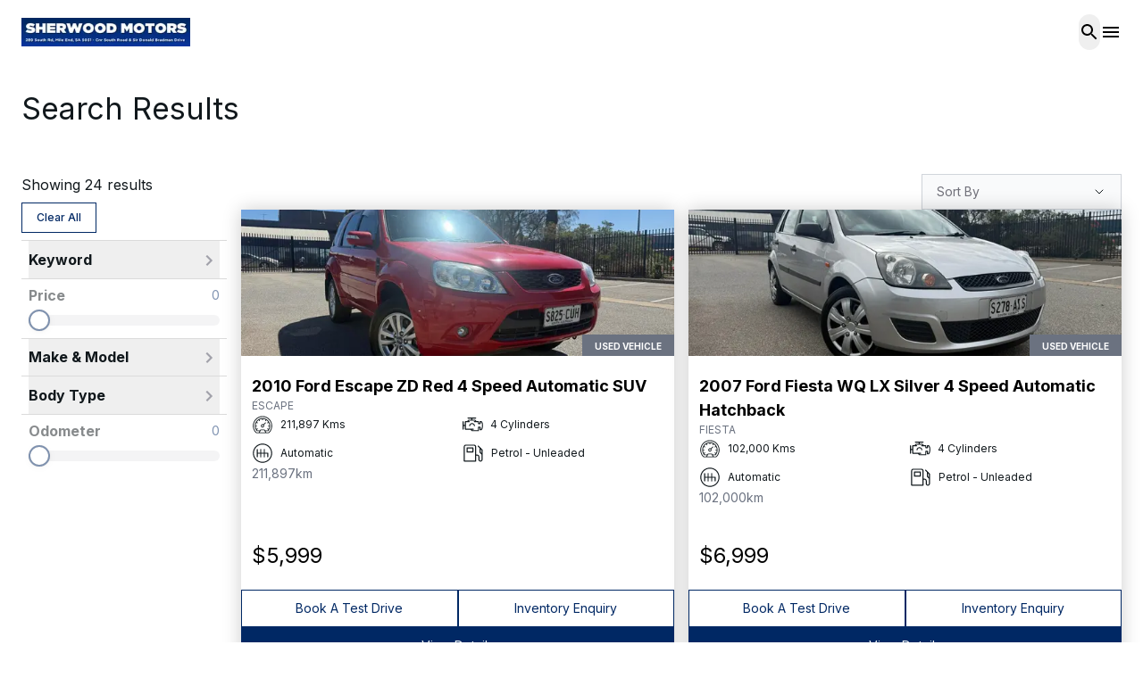

--- FILE ---
content_type: text/html; charset=utf-8
request_url: https://www.sherwoodmotors.com.au/all-stock/list/Mitsubishi/Outlander
body_size: 60523
content:
<!DOCTYPE html><html lang="en" class="__variable_f367f3"><head><meta charSet="utf-8"/><meta name="viewport" content="width=device-width, initial-scale=1"/><link rel="preload" as="image" href="https://radius-cdn.ramp.indiqator.com.au/assets/uploads/sites/6010/2024/10/logo-sherwood_motors.png"/><link rel="preload" as="image" imageSrcSet="https://radius-cdn.ramp.indiqator.com.au/_radius/image?url=https%3A%2F%2Fcella.cdn.dealersolutions.com.au%2F20260106%2F9b330a6b5cbd7980459155856dee2a6c.jpg&amp;w=256&amp;q=75 256w, https://radius-cdn.ramp.indiqator.com.au/_radius/image?url=https%3A%2F%2Fcella.cdn.dealersolutions.com.au%2F20260106%2F9b330a6b5cbd7980459155856dee2a6c.jpg&amp;w=384&amp;q=75 384w, https://radius-cdn.ramp.indiqator.com.au/_radius/image?url=https%3A%2F%2Fcella.cdn.dealersolutions.com.au%2F20260106%2F9b330a6b5cbd7980459155856dee2a6c.jpg&amp;w=640&amp;q=75 640w, https://radius-cdn.ramp.indiqator.com.au/_radius/image?url=https%3A%2F%2Fcella.cdn.dealersolutions.com.au%2F20260106%2F9b330a6b5cbd7980459155856dee2a6c.jpg&amp;w=750&amp;q=75 750w, https://radius-cdn.ramp.indiqator.com.au/_radius/image?url=https%3A%2F%2Fcella.cdn.dealersolutions.com.au%2F20260106%2F9b330a6b5cbd7980459155856dee2a6c.jpg&amp;w=828&amp;q=75 828w, https://radius-cdn.ramp.indiqator.com.au/_radius/image?url=https%3A%2F%2Fcella.cdn.dealersolutions.com.au%2F20260106%2F9b330a6b5cbd7980459155856dee2a6c.jpg&amp;w=1080&amp;q=75 1080w, https://radius-cdn.ramp.indiqator.com.au/_radius/image?url=https%3A%2F%2Fcella.cdn.dealersolutions.com.au%2F20260106%2F9b330a6b5cbd7980459155856dee2a6c.jpg&amp;w=1200&amp;q=75 1200w, https://radius-cdn.ramp.indiqator.com.au/_radius/image?url=https%3A%2F%2Fcella.cdn.dealersolutions.com.au%2F20260106%2F9b330a6b5cbd7980459155856dee2a6c.jpg&amp;w=1920&amp;q=75 1920w, https://radius-cdn.ramp.indiqator.com.au/_radius/image?url=https%3A%2F%2Fcella.cdn.dealersolutions.com.au%2F20260106%2F9b330a6b5cbd7980459155856dee2a6c.jpg&amp;w=2048&amp;q=75 2048w, https://radius-cdn.ramp.indiqator.com.au/_radius/image?url=https%3A%2F%2Fcella.cdn.dealersolutions.com.au%2F20260106%2F9b330a6b5cbd7980459155856dee2a6c.jpg&amp;w=3840&amp;q=75 3840w" imageSizes="(max-width: 768px) 100vw, (max-width: 1200px) 50vw, 33vw"/><link rel="preload" as="image" imageSrcSet="https://radius-cdn.ramp.indiqator.com.au/_radius/image?url=https%3A%2F%2Fcella.cdn.dealersolutions.com.au%2F20251003%2Ff1023353f56bb13a496fb6b603e4bd06.jpg&amp;w=256&amp;q=75 256w, https://radius-cdn.ramp.indiqator.com.au/_radius/image?url=https%3A%2F%2Fcella.cdn.dealersolutions.com.au%2F20251003%2Ff1023353f56bb13a496fb6b603e4bd06.jpg&amp;w=384&amp;q=75 384w, https://radius-cdn.ramp.indiqator.com.au/_radius/image?url=https%3A%2F%2Fcella.cdn.dealersolutions.com.au%2F20251003%2Ff1023353f56bb13a496fb6b603e4bd06.jpg&amp;w=640&amp;q=75 640w, https://radius-cdn.ramp.indiqator.com.au/_radius/image?url=https%3A%2F%2Fcella.cdn.dealersolutions.com.au%2F20251003%2Ff1023353f56bb13a496fb6b603e4bd06.jpg&amp;w=750&amp;q=75 750w, https://radius-cdn.ramp.indiqator.com.au/_radius/image?url=https%3A%2F%2Fcella.cdn.dealersolutions.com.au%2F20251003%2Ff1023353f56bb13a496fb6b603e4bd06.jpg&amp;w=828&amp;q=75 828w, https://radius-cdn.ramp.indiqator.com.au/_radius/image?url=https%3A%2F%2Fcella.cdn.dealersolutions.com.au%2F20251003%2Ff1023353f56bb13a496fb6b603e4bd06.jpg&amp;w=1080&amp;q=75 1080w, https://radius-cdn.ramp.indiqator.com.au/_radius/image?url=https%3A%2F%2Fcella.cdn.dealersolutions.com.au%2F20251003%2Ff1023353f56bb13a496fb6b603e4bd06.jpg&amp;w=1200&amp;q=75 1200w, https://radius-cdn.ramp.indiqator.com.au/_radius/image?url=https%3A%2F%2Fcella.cdn.dealersolutions.com.au%2F20251003%2Ff1023353f56bb13a496fb6b603e4bd06.jpg&amp;w=1920&amp;q=75 1920w, https://radius-cdn.ramp.indiqator.com.au/_radius/image?url=https%3A%2F%2Fcella.cdn.dealersolutions.com.au%2F20251003%2Ff1023353f56bb13a496fb6b603e4bd06.jpg&amp;w=2048&amp;q=75 2048w, https://radius-cdn.ramp.indiqator.com.au/_radius/image?url=https%3A%2F%2Fcella.cdn.dealersolutions.com.au%2F20251003%2Ff1023353f56bb13a496fb6b603e4bd06.jpg&amp;w=3840&amp;q=75 3840w" imageSizes="(max-width: 768px) 100vw, (max-width: 1200px) 50vw, 33vw"/><link rel="preload" as="image" imageSrcSet="https://radius-cdn.ramp.indiqator.com.au/_radius/image?url=https%3A%2F%2Fcella.cdn.dealersolutions.com.au%2F20251115%2Fdafd2af0966c6c2748934a42796368f1.jpg&amp;w=256&amp;q=75 256w, https://radius-cdn.ramp.indiqator.com.au/_radius/image?url=https%3A%2F%2Fcella.cdn.dealersolutions.com.au%2F20251115%2Fdafd2af0966c6c2748934a42796368f1.jpg&amp;w=384&amp;q=75 384w, https://radius-cdn.ramp.indiqator.com.au/_radius/image?url=https%3A%2F%2Fcella.cdn.dealersolutions.com.au%2F20251115%2Fdafd2af0966c6c2748934a42796368f1.jpg&amp;w=640&amp;q=75 640w, https://radius-cdn.ramp.indiqator.com.au/_radius/image?url=https%3A%2F%2Fcella.cdn.dealersolutions.com.au%2F20251115%2Fdafd2af0966c6c2748934a42796368f1.jpg&amp;w=750&amp;q=75 750w, https://radius-cdn.ramp.indiqator.com.au/_radius/image?url=https%3A%2F%2Fcella.cdn.dealersolutions.com.au%2F20251115%2Fdafd2af0966c6c2748934a42796368f1.jpg&amp;w=828&amp;q=75 828w, https://radius-cdn.ramp.indiqator.com.au/_radius/image?url=https%3A%2F%2Fcella.cdn.dealersolutions.com.au%2F20251115%2Fdafd2af0966c6c2748934a42796368f1.jpg&amp;w=1080&amp;q=75 1080w, https://radius-cdn.ramp.indiqator.com.au/_radius/image?url=https%3A%2F%2Fcella.cdn.dealersolutions.com.au%2F20251115%2Fdafd2af0966c6c2748934a42796368f1.jpg&amp;w=1200&amp;q=75 1200w, https://radius-cdn.ramp.indiqator.com.au/_radius/image?url=https%3A%2F%2Fcella.cdn.dealersolutions.com.au%2F20251115%2Fdafd2af0966c6c2748934a42796368f1.jpg&amp;w=1920&amp;q=75 1920w, https://radius-cdn.ramp.indiqator.com.au/_radius/image?url=https%3A%2F%2Fcella.cdn.dealersolutions.com.au%2F20251115%2Fdafd2af0966c6c2748934a42796368f1.jpg&amp;w=2048&amp;q=75 2048w, https://radius-cdn.ramp.indiqator.com.au/_radius/image?url=https%3A%2F%2Fcella.cdn.dealersolutions.com.au%2F20251115%2Fdafd2af0966c6c2748934a42796368f1.jpg&amp;w=3840&amp;q=75 3840w" imageSizes="(max-width: 768px) 100vw, (max-width: 1200px) 50vw, 33vw"/><link rel="preload" as="image" imageSrcSet="https://radius-cdn.ramp.indiqator.com.au/_radius/image?url=https%3A%2F%2Fcella.cdn.dealersolutions.com.au%2F20251222%2Fde30b6dcac631fc8daa75ddb5165fda5.jpg&amp;w=256&amp;q=75 256w, https://radius-cdn.ramp.indiqator.com.au/_radius/image?url=https%3A%2F%2Fcella.cdn.dealersolutions.com.au%2F20251222%2Fde30b6dcac631fc8daa75ddb5165fda5.jpg&amp;w=384&amp;q=75 384w, https://radius-cdn.ramp.indiqator.com.au/_radius/image?url=https%3A%2F%2Fcella.cdn.dealersolutions.com.au%2F20251222%2Fde30b6dcac631fc8daa75ddb5165fda5.jpg&amp;w=640&amp;q=75 640w, https://radius-cdn.ramp.indiqator.com.au/_radius/image?url=https%3A%2F%2Fcella.cdn.dealersolutions.com.au%2F20251222%2Fde30b6dcac631fc8daa75ddb5165fda5.jpg&amp;w=750&amp;q=75 750w, https://radius-cdn.ramp.indiqator.com.au/_radius/image?url=https%3A%2F%2Fcella.cdn.dealersolutions.com.au%2F20251222%2Fde30b6dcac631fc8daa75ddb5165fda5.jpg&amp;w=828&amp;q=75 828w, https://radius-cdn.ramp.indiqator.com.au/_radius/image?url=https%3A%2F%2Fcella.cdn.dealersolutions.com.au%2F20251222%2Fde30b6dcac631fc8daa75ddb5165fda5.jpg&amp;w=1080&amp;q=75 1080w, https://radius-cdn.ramp.indiqator.com.au/_radius/image?url=https%3A%2F%2Fcella.cdn.dealersolutions.com.au%2F20251222%2Fde30b6dcac631fc8daa75ddb5165fda5.jpg&amp;w=1200&amp;q=75 1200w, https://radius-cdn.ramp.indiqator.com.au/_radius/image?url=https%3A%2F%2Fcella.cdn.dealersolutions.com.au%2F20251222%2Fde30b6dcac631fc8daa75ddb5165fda5.jpg&amp;w=1920&amp;q=75 1920w, https://radius-cdn.ramp.indiqator.com.au/_radius/image?url=https%3A%2F%2Fcella.cdn.dealersolutions.com.au%2F20251222%2Fde30b6dcac631fc8daa75ddb5165fda5.jpg&amp;w=2048&amp;q=75 2048w, https://radius-cdn.ramp.indiqator.com.au/_radius/image?url=https%3A%2F%2Fcella.cdn.dealersolutions.com.au%2F20251222%2Fde30b6dcac631fc8daa75ddb5165fda5.jpg&amp;w=3840&amp;q=75 3840w" imageSizes="(max-width: 768px) 100vw, (max-width: 1200px) 50vw, 33vw"/><link rel="preload" as="image" imageSrcSet="https://radius-cdn.ramp.indiqator.com.au/_radius/image?url=https%3A%2F%2Fcella.cdn.dealersolutions.com.au%2F20260115%2F75c2c4150b43ca99c0f5cca3057f985c.jpg&amp;w=256&amp;q=75 256w, https://radius-cdn.ramp.indiqator.com.au/_radius/image?url=https%3A%2F%2Fcella.cdn.dealersolutions.com.au%2F20260115%2F75c2c4150b43ca99c0f5cca3057f985c.jpg&amp;w=384&amp;q=75 384w, https://radius-cdn.ramp.indiqator.com.au/_radius/image?url=https%3A%2F%2Fcella.cdn.dealersolutions.com.au%2F20260115%2F75c2c4150b43ca99c0f5cca3057f985c.jpg&amp;w=640&amp;q=75 640w, https://radius-cdn.ramp.indiqator.com.au/_radius/image?url=https%3A%2F%2Fcella.cdn.dealersolutions.com.au%2F20260115%2F75c2c4150b43ca99c0f5cca3057f985c.jpg&amp;w=750&amp;q=75 750w, https://radius-cdn.ramp.indiqator.com.au/_radius/image?url=https%3A%2F%2Fcella.cdn.dealersolutions.com.au%2F20260115%2F75c2c4150b43ca99c0f5cca3057f985c.jpg&amp;w=828&amp;q=75 828w, https://radius-cdn.ramp.indiqator.com.au/_radius/image?url=https%3A%2F%2Fcella.cdn.dealersolutions.com.au%2F20260115%2F75c2c4150b43ca99c0f5cca3057f985c.jpg&amp;w=1080&amp;q=75 1080w, https://radius-cdn.ramp.indiqator.com.au/_radius/image?url=https%3A%2F%2Fcella.cdn.dealersolutions.com.au%2F20260115%2F75c2c4150b43ca99c0f5cca3057f985c.jpg&amp;w=1200&amp;q=75 1200w, https://radius-cdn.ramp.indiqator.com.au/_radius/image?url=https%3A%2F%2Fcella.cdn.dealersolutions.com.au%2F20260115%2F75c2c4150b43ca99c0f5cca3057f985c.jpg&amp;w=1920&amp;q=75 1920w, https://radius-cdn.ramp.indiqator.com.au/_radius/image?url=https%3A%2F%2Fcella.cdn.dealersolutions.com.au%2F20260115%2F75c2c4150b43ca99c0f5cca3057f985c.jpg&amp;w=2048&amp;q=75 2048w, https://radius-cdn.ramp.indiqator.com.au/_radius/image?url=https%3A%2F%2Fcella.cdn.dealersolutions.com.au%2F20260115%2F75c2c4150b43ca99c0f5cca3057f985c.jpg&amp;w=3840&amp;q=75 3840w" imageSizes="(max-width: 768px) 100vw, (max-width: 1200px) 50vw, 33vw"/><link rel="preload" as="image" imageSrcSet="https://radius-cdn.ramp.indiqator.com.au/_radius/image?url=https%3A%2F%2Fcella.cdn.dealersolutions.com.au%2F20260119%2Fbe5ac7c18cd2eadb17288a82d91e41dd.jpg&amp;w=256&amp;q=75 256w, https://radius-cdn.ramp.indiqator.com.au/_radius/image?url=https%3A%2F%2Fcella.cdn.dealersolutions.com.au%2F20260119%2Fbe5ac7c18cd2eadb17288a82d91e41dd.jpg&amp;w=384&amp;q=75 384w, https://radius-cdn.ramp.indiqator.com.au/_radius/image?url=https%3A%2F%2Fcella.cdn.dealersolutions.com.au%2F20260119%2Fbe5ac7c18cd2eadb17288a82d91e41dd.jpg&amp;w=640&amp;q=75 640w, https://radius-cdn.ramp.indiqator.com.au/_radius/image?url=https%3A%2F%2Fcella.cdn.dealersolutions.com.au%2F20260119%2Fbe5ac7c18cd2eadb17288a82d91e41dd.jpg&amp;w=750&amp;q=75 750w, https://radius-cdn.ramp.indiqator.com.au/_radius/image?url=https%3A%2F%2Fcella.cdn.dealersolutions.com.au%2F20260119%2Fbe5ac7c18cd2eadb17288a82d91e41dd.jpg&amp;w=828&amp;q=75 828w, https://radius-cdn.ramp.indiqator.com.au/_radius/image?url=https%3A%2F%2Fcella.cdn.dealersolutions.com.au%2F20260119%2Fbe5ac7c18cd2eadb17288a82d91e41dd.jpg&amp;w=1080&amp;q=75 1080w, https://radius-cdn.ramp.indiqator.com.au/_radius/image?url=https%3A%2F%2Fcella.cdn.dealersolutions.com.au%2F20260119%2Fbe5ac7c18cd2eadb17288a82d91e41dd.jpg&amp;w=1200&amp;q=75 1200w, https://radius-cdn.ramp.indiqator.com.au/_radius/image?url=https%3A%2F%2Fcella.cdn.dealersolutions.com.au%2F20260119%2Fbe5ac7c18cd2eadb17288a82d91e41dd.jpg&amp;w=1920&amp;q=75 1920w, https://radius-cdn.ramp.indiqator.com.au/_radius/image?url=https%3A%2F%2Fcella.cdn.dealersolutions.com.au%2F20260119%2Fbe5ac7c18cd2eadb17288a82d91e41dd.jpg&amp;w=2048&amp;q=75 2048w, https://radius-cdn.ramp.indiqator.com.au/_radius/image?url=https%3A%2F%2Fcella.cdn.dealersolutions.com.au%2F20260119%2Fbe5ac7c18cd2eadb17288a82d91e41dd.jpg&amp;w=3840&amp;q=75 3840w" imageSizes="(max-width: 768px) 100vw, (max-width: 1200px) 50vw, 33vw"/><link rel="preload" as="image" imageSrcSet="https://radius-cdn.ramp.indiqator.com.au/_radius/image?url=https%3A%2F%2Fcella.cdn.dealersolutions.com.au%2F20251126%2Fc387d1c5049a6794831ad6f9be18a5ab.jpg&amp;w=256&amp;q=75 256w, https://radius-cdn.ramp.indiqator.com.au/_radius/image?url=https%3A%2F%2Fcella.cdn.dealersolutions.com.au%2F20251126%2Fc387d1c5049a6794831ad6f9be18a5ab.jpg&amp;w=384&amp;q=75 384w, https://radius-cdn.ramp.indiqator.com.au/_radius/image?url=https%3A%2F%2Fcella.cdn.dealersolutions.com.au%2F20251126%2Fc387d1c5049a6794831ad6f9be18a5ab.jpg&amp;w=640&amp;q=75 640w, https://radius-cdn.ramp.indiqator.com.au/_radius/image?url=https%3A%2F%2Fcella.cdn.dealersolutions.com.au%2F20251126%2Fc387d1c5049a6794831ad6f9be18a5ab.jpg&amp;w=750&amp;q=75 750w, https://radius-cdn.ramp.indiqator.com.au/_radius/image?url=https%3A%2F%2Fcella.cdn.dealersolutions.com.au%2F20251126%2Fc387d1c5049a6794831ad6f9be18a5ab.jpg&amp;w=828&amp;q=75 828w, https://radius-cdn.ramp.indiqator.com.au/_radius/image?url=https%3A%2F%2Fcella.cdn.dealersolutions.com.au%2F20251126%2Fc387d1c5049a6794831ad6f9be18a5ab.jpg&amp;w=1080&amp;q=75 1080w, https://radius-cdn.ramp.indiqator.com.au/_radius/image?url=https%3A%2F%2Fcella.cdn.dealersolutions.com.au%2F20251126%2Fc387d1c5049a6794831ad6f9be18a5ab.jpg&amp;w=1200&amp;q=75 1200w, https://radius-cdn.ramp.indiqator.com.au/_radius/image?url=https%3A%2F%2Fcella.cdn.dealersolutions.com.au%2F20251126%2Fc387d1c5049a6794831ad6f9be18a5ab.jpg&amp;w=1920&amp;q=75 1920w, https://radius-cdn.ramp.indiqator.com.au/_radius/image?url=https%3A%2F%2Fcella.cdn.dealersolutions.com.au%2F20251126%2Fc387d1c5049a6794831ad6f9be18a5ab.jpg&amp;w=2048&amp;q=75 2048w, https://radius-cdn.ramp.indiqator.com.au/_radius/image?url=https%3A%2F%2Fcella.cdn.dealersolutions.com.au%2F20251126%2Fc387d1c5049a6794831ad6f9be18a5ab.jpg&amp;w=3840&amp;q=75 3840w" imageSizes="(max-width: 768px) 100vw, (max-width: 1200px) 50vw, 33vw"/><link rel="preload" as="image" imageSrcSet="https://radius-cdn.ramp.indiqator.com.au/_radius/image?url=https%3A%2F%2Fcella.cdn.dealersolutions.com.au%2F20251204%2F62e7a969824486c6cc8d37075dcbe57e.jpg&amp;w=256&amp;q=75 256w, https://radius-cdn.ramp.indiqator.com.au/_radius/image?url=https%3A%2F%2Fcella.cdn.dealersolutions.com.au%2F20251204%2F62e7a969824486c6cc8d37075dcbe57e.jpg&amp;w=384&amp;q=75 384w, https://radius-cdn.ramp.indiqator.com.au/_radius/image?url=https%3A%2F%2Fcella.cdn.dealersolutions.com.au%2F20251204%2F62e7a969824486c6cc8d37075dcbe57e.jpg&amp;w=640&amp;q=75 640w, https://radius-cdn.ramp.indiqator.com.au/_radius/image?url=https%3A%2F%2Fcella.cdn.dealersolutions.com.au%2F20251204%2F62e7a969824486c6cc8d37075dcbe57e.jpg&amp;w=750&amp;q=75 750w, https://radius-cdn.ramp.indiqator.com.au/_radius/image?url=https%3A%2F%2Fcella.cdn.dealersolutions.com.au%2F20251204%2F62e7a969824486c6cc8d37075dcbe57e.jpg&amp;w=828&amp;q=75 828w, https://radius-cdn.ramp.indiqator.com.au/_radius/image?url=https%3A%2F%2Fcella.cdn.dealersolutions.com.au%2F20251204%2F62e7a969824486c6cc8d37075dcbe57e.jpg&amp;w=1080&amp;q=75 1080w, https://radius-cdn.ramp.indiqator.com.au/_radius/image?url=https%3A%2F%2Fcella.cdn.dealersolutions.com.au%2F20251204%2F62e7a969824486c6cc8d37075dcbe57e.jpg&amp;w=1200&amp;q=75 1200w, https://radius-cdn.ramp.indiqator.com.au/_radius/image?url=https%3A%2F%2Fcella.cdn.dealersolutions.com.au%2F20251204%2F62e7a969824486c6cc8d37075dcbe57e.jpg&amp;w=1920&amp;q=75 1920w, https://radius-cdn.ramp.indiqator.com.au/_radius/image?url=https%3A%2F%2Fcella.cdn.dealersolutions.com.au%2F20251204%2F62e7a969824486c6cc8d37075dcbe57e.jpg&amp;w=2048&amp;q=75 2048w, https://radius-cdn.ramp.indiqator.com.au/_radius/image?url=https%3A%2F%2Fcella.cdn.dealersolutions.com.au%2F20251204%2F62e7a969824486c6cc8d37075dcbe57e.jpg&amp;w=3840&amp;q=75 3840w" imageSizes="(max-width: 768px) 100vw, (max-width: 1200px) 50vw, 33vw"/><link rel="preload" as="image" imageSrcSet="https://radius-cdn.ramp.indiqator.com.au/_radius/image?url=https%3A%2F%2Fcella.cdn.dealersolutions.com.au%2F20251208%2Fb8e6a456dbed40540af13a4aa3baaf39.jpg&amp;w=256&amp;q=75 256w, https://radius-cdn.ramp.indiqator.com.au/_radius/image?url=https%3A%2F%2Fcella.cdn.dealersolutions.com.au%2F20251208%2Fb8e6a456dbed40540af13a4aa3baaf39.jpg&amp;w=384&amp;q=75 384w, https://radius-cdn.ramp.indiqator.com.au/_radius/image?url=https%3A%2F%2Fcella.cdn.dealersolutions.com.au%2F20251208%2Fb8e6a456dbed40540af13a4aa3baaf39.jpg&amp;w=640&amp;q=75 640w, https://radius-cdn.ramp.indiqator.com.au/_radius/image?url=https%3A%2F%2Fcella.cdn.dealersolutions.com.au%2F20251208%2Fb8e6a456dbed40540af13a4aa3baaf39.jpg&amp;w=750&amp;q=75 750w, https://radius-cdn.ramp.indiqator.com.au/_radius/image?url=https%3A%2F%2Fcella.cdn.dealersolutions.com.au%2F20251208%2Fb8e6a456dbed40540af13a4aa3baaf39.jpg&amp;w=828&amp;q=75 828w, https://radius-cdn.ramp.indiqator.com.au/_radius/image?url=https%3A%2F%2Fcella.cdn.dealersolutions.com.au%2F20251208%2Fb8e6a456dbed40540af13a4aa3baaf39.jpg&amp;w=1080&amp;q=75 1080w, https://radius-cdn.ramp.indiqator.com.au/_radius/image?url=https%3A%2F%2Fcella.cdn.dealersolutions.com.au%2F20251208%2Fb8e6a456dbed40540af13a4aa3baaf39.jpg&amp;w=1200&amp;q=75 1200w, https://radius-cdn.ramp.indiqator.com.au/_radius/image?url=https%3A%2F%2Fcella.cdn.dealersolutions.com.au%2F20251208%2Fb8e6a456dbed40540af13a4aa3baaf39.jpg&amp;w=1920&amp;q=75 1920w, https://radius-cdn.ramp.indiqator.com.au/_radius/image?url=https%3A%2F%2Fcella.cdn.dealersolutions.com.au%2F20251208%2Fb8e6a456dbed40540af13a4aa3baaf39.jpg&amp;w=2048&amp;q=75 2048w, https://radius-cdn.ramp.indiqator.com.au/_radius/image?url=https%3A%2F%2Fcella.cdn.dealersolutions.com.au%2F20251208%2Fb8e6a456dbed40540af13a4aa3baaf39.jpg&amp;w=3840&amp;q=75 3840w" imageSizes="(max-width: 768px) 100vw, (max-width: 1200px) 50vw, 33vw"/><link rel="stylesheet" href="/_next/static/css/2e2b6b3990db141f.css" data-precedence="next"/><link rel="stylesheet" href="/_next/static/css/de09ecab17bf7055.css" data-precedence="next"/><link rel="stylesheet" href="/_next/static/css/8b15f1f261223f5a.css" data-precedence="next"/><link rel="stylesheet" href="/_next/static/css/081a0afca5a9bd20.css" data-precedence="next"/><link rel="stylesheet" href="/_next/static/css/a44b6a69086b94b0.css" data-precedence="next"/><link rel="stylesheet" href="/_next/static/css/8247b74d77f6e47a.css" data-precedence="next"/><link rel="preload" as="script" fetchPriority="low" href="/_next/static/chunks/webpack-9e4b948869dd379a.js"/><script src="/_next/static/chunks/4bd1b696-100b9d70ed4e49c1.js" async=""></script><script src="/_next/static/chunks/1255-8befde0980f5cba9.js" async=""></script><script src="/_next/static/chunks/main-app-f3336e172256d2ab.js" async=""></script><script src="/_next/static/chunks/4258-8e590c6d39828bae.js" async=""></script><script src="/_next/static/chunks/776-da093c0deac93b2c.js" async=""></script><script src="/_next/static/chunks/5046-f8fccb7db9294125.js" async=""></script><script src="/_next/static/chunks/9698-03b6becb91d150e6.js" async=""></script><script src="/_next/static/chunks/2519-ff4335b237bb2d20.js" async=""></script><script src="/_next/static/chunks/1759-72dcef905f399d1d.js" async=""></script><script src="/_next/static/chunks/3078-7c70efa2f06dfd57.js" async=""></script><script src="/_next/static/chunks/3809-f457c9f18143bcbc.js" async=""></script><script src="/_next/static/chunks/5020-ba16c7adf7229106.js" async=""></script><script src="/_next/static/chunks/3616-bc848b81c738b154.js" async=""></script><script src="/_next/static/chunks/8798-05efc2d747631eb6.js" async=""></script><script src="/_next/static/chunks/app/%5Bdomain%5D/%5B%5B...slug%5D%5D/page-34ea2c6d0f67bc2d.js" async=""></script><script src="/_next/static/chunks/2429-2decb2a3fbe67ae0.js" async=""></script><script src="/_next/static/chunks/app/%5Bdomain%5D/layout-06d6156c3221eb99.js" async=""></script><script src="/_next/static/chunks/app/%5Bdomain%5D/error-c20ba65eb6390331.js" async=""></script><link rel="preload" href="https://www.googletagmanager.com/gtm.js?id=GTM-K4RJT9RT" as="script"/><link rel="preload" href="https://www.googletagmanager.com/gtm.js?id=GTM-KK8PLQ3" as="script"/><link rel="preload" as="image" imageSrcSet="https://radius-cdn.ramp.indiqator.com.au/_radius/image?url=https%3A%2F%2Fcella.cdn.dealersolutions.com.au%2F20260115%2Fa0b468dc8e7f08ef8652ee506bdb8342.jpg&amp;w=256&amp;q=75 256w, https://radius-cdn.ramp.indiqator.com.au/_radius/image?url=https%3A%2F%2Fcella.cdn.dealersolutions.com.au%2F20260115%2Fa0b468dc8e7f08ef8652ee506bdb8342.jpg&amp;w=384&amp;q=75 384w, https://radius-cdn.ramp.indiqator.com.au/_radius/image?url=https%3A%2F%2Fcella.cdn.dealersolutions.com.au%2F20260115%2Fa0b468dc8e7f08ef8652ee506bdb8342.jpg&amp;w=640&amp;q=75 640w, https://radius-cdn.ramp.indiqator.com.au/_radius/image?url=https%3A%2F%2Fcella.cdn.dealersolutions.com.au%2F20260115%2Fa0b468dc8e7f08ef8652ee506bdb8342.jpg&amp;w=750&amp;q=75 750w, https://radius-cdn.ramp.indiqator.com.au/_radius/image?url=https%3A%2F%2Fcella.cdn.dealersolutions.com.au%2F20260115%2Fa0b468dc8e7f08ef8652ee506bdb8342.jpg&amp;w=828&amp;q=75 828w, https://radius-cdn.ramp.indiqator.com.au/_radius/image?url=https%3A%2F%2Fcella.cdn.dealersolutions.com.au%2F20260115%2Fa0b468dc8e7f08ef8652ee506bdb8342.jpg&amp;w=1080&amp;q=75 1080w, https://radius-cdn.ramp.indiqator.com.au/_radius/image?url=https%3A%2F%2Fcella.cdn.dealersolutions.com.au%2F20260115%2Fa0b468dc8e7f08ef8652ee506bdb8342.jpg&amp;w=1200&amp;q=75 1200w, https://radius-cdn.ramp.indiqator.com.au/_radius/image?url=https%3A%2F%2Fcella.cdn.dealersolutions.com.au%2F20260115%2Fa0b468dc8e7f08ef8652ee506bdb8342.jpg&amp;w=1920&amp;q=75 1920w, https://radius-cdn.ramp.indiqator.com.au/_radius/image?url=https%3A%2F%2Fcella.cdn.dealersolutions.com.au%2F20260115%2Fa0b468dc8e7f08ef8652ee506bdb8342.jpg&amp;w=2048&amp;q=75 2048w, https://radius-cdn.ramp.indiqator.com.au/_radius/image?url=https%3A%2F%2Fcella.cdn.dealersolutions.com.au%2F20260115%2Fa0b468dc8e7f08ef8652ee506bdb8342.jpg&amp;w=3840&amp;q=75 3840w" imageSizes="(max-width: 768px) 100vw, (max-width: 1200px) 50vw, 33vw"/><link rel="preload" as="image" imageSrcSet="https://radius-cdn.ramp.indiqator.com.au/_radius/image?url=https%3A%2F%2Fcella.cdn.dealersolutions.com.au%2F20260110%2F2ed27aa2391041eb258648ca0b43009e.jpg&amp;w=256&amp;q=75 256w, https://radius-cdn.ramp.indiqator.com.au/_radius/image?url=https%3A%2F%2Fcella.cdn.dealersolutions.com.au%2F20260110%2F2ed27aa2391041eb258648ca0b43009e.jpg&amp;w=384&amp;q=75 384w, https://radius-cdn.ramp.indiqator.com.au/_radius/image?url=https%3A%2F%2Fcella.cdn.dealersolutions.com.au%2F20260110%2F2ed27aa2391041eb258648ca0b43009e.jpg&amp;w=640&amp;q=75 640w, https://radius-cdn.ramp.indiqator.com.au/_radius/image?url=https%3A%2F%2Fcella.cdn.dealersolutions.com.au%2F20260110%2F2ed27aa2391041eb258648ca0b43009e.jpg&amp;w=750&amp;q=75 750w, https://radius-cdn.ramp.indiqator.com.au/_radius/image?url=https%3A%2F%2Fcella.cdn.dealersolutions.com.au%2F20260110%2F2ed27aa2391041eb258648ca0b43009e.jpg&amp;w=828&amp;q=75 828w, https://radius-cdn.ramp.indiqator.com.au/_radius/image?url=https%3A%2F%2Fcella.cdn.dealersolutions.com.au%2F20260110%2F2ed27aa2391041eb258648ca0b43009e.jpg&amp;w=1080&amp;q=75 1080w, https://radius-cdn.ramp.indiqator.com.au/_radius/image?url=https%3A%2F%2Fcella.cdn.dealersolutions.com.au%2F20260110%2F2ed27aa2391041eb258648ca0b43009e.jpg&amp;w=1200&amp;q=75 1200w, https://radius-cdn.ramp.indiqator.com.au/_radius/image?url=https%3A%2F%2Fcella.cdn.dealersolutions.com.au%2F20260110%2F2ed27aa2391041eb258648ca0b43009e.jpg&amp;w=1920&amp;q=75 1920w, https://radius-cdn.ramp.indiqator.com.au/_radius/image?url=https%3A%2F%2Fcella.cdn.dealersolutions.com.au%2F20260110%2F2ed27aa2391041eb258648ca0b43009e.jpg&amp;w=2048&amp;q=75 2048w, https://radius-cdn.ramp.indiqator.com.au/_radius/image?url=https%3A%2F%2Fcella.cdn.dealersolutions.com.au%2F20260110%2F2ed27aa2391041eb258648ca0b43009e.jpg&amp;w=3840&amp;q=75 3840w" imageSizes="(max-width: 768px) 100vw, (max-width: 1200px) 50vw, 33vw"/><link rel="preload" as="image" imageSrcSet="https://radius-cdn.ramp.indiqator.com.au/_radius/image?url=https%3A%2F%2Fcella.cdn.dealersolutions.com.au%2F20251121%2F64b6f7086d25a23d15655fb79f894db0.jpg&amp;w=256&amp;q=75 256w, https://radius-cdn.ramp.indiqator.com.au/_radius/image?url=https%3A%2F%2Fcella.cdn.dealersolutions.com.au%2F20251121%2F64b6f7086d25a23d15655fb79f894db0.jpg&amp;w=384&amp;q=75 384w, https://radius-cdn.ramp.indiqator.com.au/_radius/image?url=https%3A%2F%2Fcella.cdn.dealersolutions.com.au%2F20251121%2F64b6f7086d25a23d15655fb79f894db0.jpg&amp;w=640&amp;q=75 640w, https://radius-cdn.ramp.indiqator.com.au/_radius/image?url=https%3A%2F%2Fcella.cdn.dealersolutions.com.au%2F20251121%2F64b6f7086d25a23d15655fb79f894db0.jpg&amp;w=750&amp;q=75 750w, https://radius-cdn.ramp.indiqator.com.au/_radius/image?url=https%3A%2F%2Fcella.cdn.dealersolutions.com.au%2F20251121%2F64b6f7086d25a23d15655fb79f894db0.jpg&amp;w=828&amp;q=75 828w, https://radius-cdn.ramp.indiqator.com.au/_radius/image?url=https%3A%2F%2Fcella.cdn.dealersolutions.com.au%2F20251121%2F64b6f7086d25a23d15655fb79f894db0.jpg&amp;w=1080&amp;q=75 1080w, https://radius-cdn.ramp.indiqator.com.au/_radius/image?url=https%3A%2F%2Fcella.cdn.dealersolutions.com.au%2F20251121%2F64b6f7086d25a23d15655fb79f894db0.jpg&amp;w=1200&amp;q=75 1200w, https://radius-cdn.ramp.indiqator.com.au/_radius/image?url=https%3A%2F%2Fcella.cdn.dealersolutions.com.au%2F20251121%2F64b6f7086d25a23d15655fb79f894db0.jpg&amp;w=1920&amp;q=75 1920w, https://radius-cdn.ramp.indiqator.com.au/_radius/image?url=https%3A%2F%2Fcella.cdn.dealersolutions.com.au%2F20251121%2F64b6f7086d25a23d15655fb79f894db0.jpg&amp;w=2048&amp;q=75 2048w, https://radius-cdn.ramp.indiqator.com.au/_radius/image?url=https%3A%2F%2Fcella.cdn.dealersolutions.com.au%2F20251121%2F64b6f7086d25a23d15655fb79f894db0.jpg&amp;w=3840&amp;q=75 3840w" imageSizes="(max-width: 768px) 100vw, (max-width: 1200px) 50vw, 33vw"/><meta name="next-size-adjust" content=""/><title>All Stock - Sherwood Motors</title><title>All Stock - Sherwood Motors</title><meta property="og:title" content="All Stock - Sherwood Motors"/><meta name="twitter:card" content="summary"/><meta name="twitter:title" content="All Stock - Sherwood Motors"/><script>window.dataLayer = window.dataLayer ||[]</script><style>:root{--primary:#002864;--primary-contrast:#ffffff;--primary-background:#ffffff;--primary-text:#000000;--primary-text-blend:#7f7f7f;--primary-border:#cccccc;--primary-card-background:#ffffff;--primary-card-border:#ffffff;--primary-card-text:#000000;--primary-card-text-blend:#7f7f7f;--primary-panel-background:#f1f1f1;--primary-panel-background-inactive:#f8f8f8;--primary-link-text:#000000;--primary-50:#d4dbe5;--primary-100:#aab7cb;--primary-200:#7f93b1;--primary-300:#556f97;--primary-400:#2a4b7d;--primary-500:#002864;--primary-600:#002050;--primary-700:#00183c;--primary-800:#001028;--primary-900:#000814;--primary-card-text-blend-50:#e9e9e9;--primary-card-text-blend-100:#d4d4d4;--primary-card-text-blend-200:#bfbfbf;--primary-card-text-blend-300:#a9a9a9;--primary-card-text-blend-400:#949494;--primary-card-text-blend-500:#7f7f7f;--primary-card-text-blend-600:#656565;--primary-card-text-blend-700:#4c4c4c;--primary-card-text-blend-800:#323232;--primary-card-text-blend-900:#191919;--secondary-card-text-blend-50:#fdfdfd;--secondary-card-text-blend-100:#fcfcfc;--secondary-card-text-blend-200:#fbfbfb;--secondary-card-text-blend-300:#fafafa;--secondary-card-text-blend-400:#f9f9f9;--secondary-card-text-blend-500:#f8f8f8;--secondary-card-text-blend-600:#c6c6c6;--secondary-card-text-blend-700:#949494;--secondary-card-text-blend-800:#636363;--secondary-card-text-blend-900:#313131;--tertiary-card-text-blend-50:#ffffff;--tertiary-card-text-blend-100:#e8e8e8;--tertiary-card-text-blend-200:#d1d1d1;--tertiary-card-text-blend-300:#bbbbbb;--tertiary-card-text-blend-400:#a4a4a4;--tertiary-card-text-blend-500:#8d8d8d;--tertiary-card-text-blend-600:#777777;--tertiary-card-text-blend-700:#606060;--tertiary-card-text-blend-800:#494949;--tertiary-card-text-blend-900:#333333;--secondary:#000000;--secondary-contrast:#ffffff;--secondary-background:#002864;--secondary-text:#ffffff;--secondary-text-blend:#7f93b1;--secondary-border:#47648f;--secondary-card-background:#f1f1f1;--secondary-card-border:#f1f1f1;--secondary-card-text:#ffffff;--secondary-card-text-blend:#f8f8f8;--secondary-panel-background:#25477b;--secondary-panel-background-inactive:#1f4277;--secondary-link-text:#ffffff;--tertiary:#002864;--tertiary-contrast:#ffffff;--tertiary-background:#002864;--tertiary-text:#ffffff;--tertiary-text-blend:#7f93b1;--tertiary-border:#335383;--tertiary-card-background:#ffffff;--tertiary-card-border:#ffffff;--tertiary-card-text:#ffffff;--tertiary-card-text-blend:#ffffff;--tertiary-panel-background:#0d336b;--tertiary-panel-background-inactive:#062d67;--tertiary-link-text:#ffffff;--badge-background:#c81e1e;--badge-contrast:#ffffff;--badge-secondary-background:#6b7280;--badge-secondary-contrast:#ffffff;--input-slider:#002864;--input-accent:#002864;--text:#000000;--modular-radius:0px;--header-background:#ffffff;--header-menu-background-hover:#f1f1f1;--header-text:#000000;--header-text-blend:#7f7f7f;--footer-background:#002864;--footer-menu-text-hover:#ffffff;--footer-menu-background-hover:#0d336c;--footer-contrast:#ffffff;--footer-text:#ffffff;--footer-text-blend:#7f93b1}</style><noscript> <img alt="[image]" loading="lazy" width="1" height="1" decoding="async" data-nimg="1" class="" style="color:transparent" src="https://www.facebook.com/tr?id=388459062738828&amp;ev=PageView&amp;noscript=1"/></noscript><script src="/_next/static/chunks/polyfills-42372ed130431b0a.js" noModule=""></script></head><body class="font-library-body"><div hidden=""><!--$--><!--/$--></div><div class="flex min-h-screen flex-col"><div class="flex flex-col font-library-header bg-header-background text-header-text relative"><header class="w-full h-full relative"><div class="flex flex-nowrap justify-between items-center h-full px-4 py-3 gap-x-4 tablet:px-6 desktop:px-15  tablet:py-4"><div class="flex gap-x-4 w-fit justify-start items-center"><div class="min-h-8 desktop:min-h-16 w-fit flex gap-x-4"><a class="cursor-pointer" href="https://www.sherwoodmotors.com.au"><img alt="mobile logo" loading="lazy" width="188.9856" height="32" decoding="async" data-nimg="1" class="desktop:hidden object-fill" style="color:transparent" srcSet="https://radius-cdn.ramp.indiqator.com.au/_radius/image?url=https%3A%2F%2Fradius-cdn.ramp.indiqator.com.au%2Fassets%2Fuploads%2Fsites%2F6010%2F2024%2F10%2Flogo-sherwood_motors.png&amp;w=256&amp;q=75 1x, https://radius-cdn.ramp.indiqator.com.au/_radius/image?url=https%3A%2F%2Fradius-cdn.ramp.indiqator.com.au%2Fassets%2Fuploads%2Fsites%2F6010%2F2024%2F10%2Flogo-sherwood_motors.png&amp;w=384&amp;q=75 2x" src="https://radius-cdn.ramp.indiqator.com.au/_radius/image?url=https%3A%2F%2Fradius-cdn.ramp.indiqator.com.au%2Fassets%2Fuploads%2Fsites%2F6010%2F2024%2F10%2Flogo-sherwood_motors.png&amp;w=384&amp;q=75"/><img alt="desktop logo" loading="lazy" width="377.9712" height="64" decoding="async" data-nimg="1" class="hidden desktop:block object-fill" style="color:transparent" srcSet="https://radius-cdn.ramp.indiqator.com.au/_radius/image?url=https%3A%2F%2Fradius-cdn.ramp.indiqator.com.au%2Fassets%2Fuploads%2Fsites%2F6010%2F2024%2F10%2Flogo-sherwood_motors.png&amp;w=384&amp;q=75 1x, https://radius-cdn.ramp.indiqator.com.au/_radius/image?url=https%3A%2F%2Fradius-cdn.ramp.indiqator.com.au%2Fassets%2Fuploads%2Fsites%2F6010%2F2024%2F10%2Flogo-sherwood_motors.png&amp;w=828&amp;q=75 2x" src="https://radius-cdn.ramp.indiqator.com.au/_radius/image?url=https%3A%2F%2Fradius-cdn.ramp.indiqator.com.au%2Fassets%2Fuploads%2Fsites%2F6010%2F2024%2F10%2Flogo-sherwood_motors.png&amp;w=828&amp;q=75"/></a></div></div><div class="hidden desktop:grid gap-y-4 h-full justify-start items-end"><div class="flex gap-x-10 flex-row-reverse w-full"></div></div><div class="flex gap-x-4 desktop:hidden text-header-text"><button type="button" tabindex="0" class="z-0 group relative justify-center box-border appearance-none select-none whitespace-nowrap font-normal subpixel-antialiased tap-highlight-transparent transform-gpu data-[pressed=true]:scale-[0.97] outline-none data-[focus-visible=true]:z-10 data-[focus-visible=true]:outline-2 data-[focus-visible=true]:outline-focus data-[focus-visible=true]:outline-offset-2 h-10 text-small [&amp;&gt;svg]:max-w-[theme(spacing.8)] transition-transform-colors-opacity motion-reduce:transition-none rounded-full p-0 font-library-button flex items-center gap-1 max-w-8 min-w-6 overflow-visible text-header-menu-text hover:text-header-menu-text-hover"><div class="truncate contents text-wrap"><style data-emotion="css q7mezt">.css-q7mezt{-webkit-user-select:none;-moz-user-select:none;-ms-user-select:none;user-select:none;width:1em;height:1em;display:inline-block;-webkit-flex-shrink:0;-ms-flex-negative:0;flex-shrink:0;-webkit-transition:fill 200ms cubic-bezier(0.4, 0, 0.2, 1) 0ms;transition:fill 200ms cubic-bezier(0.4, 0, 0.2, 1) 0ms;fill:currentColor;font-size:1.5rem;}</style><svg class="MuiSvgIcon-root MuiSvgIcon-fontSizeMedium css-q7mezt" focusable="false" aria-hidden="true" viewBox="0 0 24 24"><path d="M15.5 14h-.79l-.28-.27C15.41 12.59 16 11.11 16 9.5 16 5.91 13.09 3 9.5 3S3 5.91 3 9.5 5.91 16 9.5 16c1.61 0 3.09-.59 4.23-1.57l.27.28v.79l5 4.99L20.49 19zm-6 0C7.01 14 5 11.99 5 9.5S7.01 5 9.5 5 14 7.01 14 9.5 11.99 14 9.5 14"></path></svg></div></button><div class="relative items-center flex tablet:flex desktop:hidden"><style data-emotion="css q7mezt">.css-q7mezt{-webkit-user-select:none;-moz-user-select:none;-ms-user-select:none;user-select:none;width:1em;height:1em;display:inline-block;-webkit-flex-shrink:0;-ms-flex-negative:0;flex-shrink:0;-webkit-transition:fill 200ms cubic-bezier(0.4, 0, 0.2, 1) 0ms;transition:fill 200ms cubic-bezier(0.4, 0, 0.2, 1) 0ms;fill:currentColor;font-size:1.5rem;}</style><svg class="MuiSvgIcon-root MuiSvgIcon-fontSizeMedium css-q7mezt" focusable="false" aria-hidden="true" viewBox="0 0 24 24"><path d="M3 18h18v-2H3zm0-5h18v-2H3zm0-7v2h18V6z"></path></svg></div></div></div><div class="bg-header-menu-background"><div class="hidden desktop:block w-full px-15 transition-all max-h-min duration-300 ease-in-out "><div class="relative flex gap-4 justify-between"><div class="flex flex-nowrap w-full gap-4 justify-start items-center overflow-x-hidden transition-transform duration-300 ease-in-out"><div class="whitespace-nowrap "><a class="flex items-center justify-center gap-x-1 p-4 text-header-menu-text hover:text-header-menu-text-hover text-sm flex-nowrap whitespace-nowrap font-library-header-navigation cursor-pointer" href="https://www.sherwoodmotors.com.au/">Home</a></div><div class="whitespace-nowrap "><a class="flex items-center justify-center gap-x-1 p-4 text-header-menu-text hover:text-header-menu-text-hover text-sm flex-nowrap whitespace-nowrap font-library-header-navigation cursor-pointer" href="https://www.sherwoodmotors.com.au/used-vehicles-mile-end">Our Vehicles</a></div><div class="whitespace-nowrap "><a class="flex items-center justify-center gap-x-1 p-4 text-header-menu-text hover:text-header-menu-text-hover text-sm flex-nowrap whitespace-nowrap font-library-header-navigation cursor-pointer" href="https://www.sherwoodmotors.com.au/vehicle-finance-mile-end">Finance</a></div><div class="whitespace-nowrap "><a class="flex items-center justify-center gap-x-1 p-4 text-header-menu-text hover:text-header-menu-text-hover text-sm flex-nowrap whitespace-nowrap font-library-header-navigation cursor-pointer" href="https://www.sherwoodmotors.com.au/test-drive">Test Drive</a></div><div class="whitespace-nowrap "><a class="flex items-center justify-center gap-x-1 p-4 text-header-menu-text hover:text-header-menu-text-hover text-sm flex-nowrap whitespace-nowrap font-library-header-navigation cursor-pointer" href="https://www.sherwoodmotors.com.au/contact-us">Contact Us</a></div></div><div class="flex justify-end gap-4 text-standard items-center"><div class="flex justify-center gap-x-4"><button type="button" tabindex="0" class="z-0 group relative justify-center box-border appearance-none select-none whitespace-nowrap font-normal subpixel-antialiased tap-highlight-transparent transform-gpu data-[pressed=true]:scale-[0.97] outline-none data-[focus-visible=true]:z-10 data-[focus-visible=true]:outline-2 data-[focus-visible=true]:outline-focus data-[focus-visible=true]:outline-offset-2 h-10 text-small [&amp;&gt;svg]:max-w-[theme(spacing.8)] transition-transform-colors-opacity motion-reduce:transition-none rounded-full p-0 font-library-button flex items-center gap-1 max-w-8 min-w-6 overflow-visible text-header-menu-text hover:text-header-menu-text-hover"><div class="truncate contents text-wrap"><style data-emotion="css q7mezt">.css-q7mezt{-webkit-user-select:none;-moz-user-select:none;-ms-user-select:none;user-select:none;width:1em;height:1em;display:inline-block;-webkit-flex-shrink:0;-ms-flex-negative:0;flex-shrink:0;-webkit-transition:fill 200ms cubic-bezier(0.4, 0, 0.2, 1) 0ms;transition:fill 200ms cubic-bezier(0.4, 0, 0.2, 1) 0ms;fill:currentColor;font-size:1.5rem;}</style><svg class="MuiSvgIcon-root MuiSvgIcon-fontSizeMedium css-q7mezt" focusable="false" aria-hidden="true" viewBox="0 0 24 24"><path d="M15.5 14h-.79l-.28-.27C15.41 12.59 16 11.11 16 9.5 16 5.91 13.09 3 9.5 3S3 5.91 3 9.5 5.91 16 9.5 16c1.61 0 3.09-.59 4.23-1.57l.27.28v.79l5 4.99L20.49 19zm-6 0C7.01 14 5 11.99 5 9.5S7.01 5 9.5 5 14 7.01 14 9.5 11.99 14 9.5 14"></path></svg></div></button><button type="button" tabindex="0" class="z-0 group relative justify-center box-border appearance-none select-none whitespace-nowrap font-normal subpixel-antialiased tap-highlight-transparent transform-gpu data-[pressed=true]:scale-[0.97] outline-none data-[focus-visible=true]:z-10 data-[focus-visible=true]:outline-2 data-[focus-visible=true]:outline-focus data-[focus-visible=true]:outline-offset-2 h-10 text-small [&amp;&gt;svg]:max-w-[theme(spacing.8)] transition-transform-colors-opacity motion-reduce:transition-none rounded-full p-0 font-library-button flex items-center gap-1 max-w-8 min-w-6 overflow-visible text-header-menu-text hover:text-header-menu-text-hover"><div class="truncate contents text-wrap"><style data-emotion="css q7mezt">.css-q7mezt{-webkit-user-select:none;-moz-user-select:none;-ms-user-select:none;user-select:none;width:1em;height:1em;display:inline-block;-webkit-flex-shrink:0;-ms-flex-negative:0;flex-shrink:0;-webkit-transition:fill 200ms cubic-bezier(0.4, 0, 0.2, 1) 0ms;transition:fill 200ms cubic-bezier(0.4, 0, 0.2, 1) 0ms;fill:currentColor;font-size:1.5rem;}</style><svg class="MuiSvgIcon-root MuiSvgIcon-fontSizeMedium css-q7mezt" focusable="false" aria-hidden="true" viewBox="0 0 24 24"><path d="M16.5 3c-1.74 0-3.41.81-4.5 2.09C10.91 3.81 9.24 3 7.5 3 4.42 3 2 5.42 2 8.5c0 3.78 3.4 6.86 8.55 11.54L12 21.35l1.45-1.32C18.6 15.36 22 12.28 22 8.5 22 5.42 19.58 3 16.5 3m-4.4 15.55-.1.1-.1-.1C7.14 14.24 4 11.39 4 8.5 4 6.5 5.5 5 7.5 5c1.54 0 3.04.99 3.57 2.36h1.87C13.46 5.99 14.96 5 16.5 5c2 0 3.5 1.5 3.5 3.5 0 2.89-3.14 5.74-7.9 10.05"></path></svg></div></button><button type="button" tabindex="0" class="z-0 group relative justify-center box-border appearance-none select-none whitespace-nowrap font-normal subpixel-antialiased tap-highlight-transparent transform-gpu data-[pressed=true]:scale-[0.97] outline-none data-[focus-visible=true]:z-10 data-[focus-visible=true]:outline-2 data-[focus-visible=true]:outline-focus data-[focus-visible=true]:outline-offset-2 h-10 text-small [&amp;&gt;svg]:max-w-[theme(spacing.8)] transition-transform-colors-opacity motion-reduce:transition-none rounded-full p-0 font-library-button flex items-center gap-1 max-w-8 min-w-6 overflow-visible text-header-menu-text hover:text-header-menu-text-hover"><div class="truncate contents text-wrap"><style data-emotion="css q7mezt">.css-q7mezt{-webkit-user-select:none;-moz-user-select:none;-ms-user-select:none;user-select:none;width:1em;height:1em;display:inline-block;-webkit-flex-shrink:0;-ms-flex-negative:0;flex-shrink:0;-webkit-transition:fill 200ms cubic-bezier(0.4, 0, 0.2, 1) 0ms;transition:fill 200ms cubic-bezier(0.4, 0, 0.2, 1) 0ms;fill:currentColor;font-size:1.5rem;}</style><svg class="MuiSvgIcon-root MuiSvgIcon-fontSizeMedium css-q7mezt" focusable="false" aria-hidden="true" viewBox="0 0 24 24"><path d="M12 2C8.13 2 5 5.13 5 9c0 5.25 7 13 7 13s7-7.75 7-13c0-3.87-3.13-7-7-7m0 9.5c-1.38 0-2.5-1.12-2.5-2.5s1.12-2.5 2.5-2.5 2.5 1.12 2.5 2.5-1.12 2.5-2.5 2.5"></path></svg></div></button></div></div></div></div></div></header></div><link rel="stylesheet" href="https://fonts.googleapis.com/css2?family=Material%20Symbols%20Outlined:opsz,wght,FILL,GRAD@20..48,100..700,0..1,-50..200&amp;icon_names=facebook,question_mark" media="all"/><main class="flex-1"><div class="flex flex-col blade group/blade blade-index-0 relative blade-theme blade-theme-primary p-4 tablet:p-6 desktop:p-15"><div class="blade-module group/blade-module relative container-fluid blade-module-type-inventoryResult blade-theme blade-theme-primary mb-4 tablet:mb-6 desktop:mb-15 last:mb-0"><div class="flex flex-col"><h1 class="link-text [&amp;_a]:underline text-[2.125rem] font-library-text-heading-h1 pt-2 pb-6 mobile:py-6 tablet:pt-0 desktop:-mt-5 desktop:pb-10">Search Results</h1><div class="flex flex-col pt-5 tablet:flex-row tablet:w-full tablet:pt-6 desktop:pt-0"><div class="flex flex-col"><div class="tablet:w-[14.375rem] desktop:w-80"><div class="flex justify-between pb-0 tablet:pb-2 desktop:pb-2 tablet:flex-col desktop:flex-row"><h6 class="link-text [&amp;_a]:underline text-[1rem] font-normal font-library-text-heading-h6 pl-0 pb-5 tablet:pb-2 tablet:pl-0 desktop:pl-2">Showing 24 results</h6><button type="button" tabindex="0" class="z-0 group relative justify-center box-border appearance-none select-none whitespace-nowrap subpixel-antialiased overflow-hidden tap-highlight-transparent transform-gpu data-[pressed=true]:scale-[0.97] outline-none data-[focus-visible=true]:z-10 data-[focus-visible=true]:outline-2 data-[focus-visible=true]:outline-focus data-[focus-visible=true]:outline-offset-2 [&amp;&gt;svg]:max-w-[theme(spacing.8)] transition-transform-colors-opacity motion-reduce:transition-none px-4 min-w-20 h-10 bg-primary-foreground text-primary border-1 border-primary hover:bg-primary hover:text-primary-foreground active:border-2 active:border-bg-primary-200 disabled:border-primary-100 disabled:text-primary-100 rounded h-btn-xs text-xs font-library-button flex items-center gap-1 font-medium tablet:self-start"><div class="truncate contents text-wrap">Clear All</div></button></div><div class="block tablet:hidden"><hr class="shrink-0 bg-divider border-none w-full h-divider" role="separator"/><div class="w-full p-0" data-orientation="vertical" data-collection="react-aria-_R_56rrinpfeivb_"><div data-slot="base" class="p-0 modularfilter-accordionitem-chevron" aria-label="Search Filters"><h2 data-slot="heading"><button data-slot="trigger" class="flex w-full h-full gap-3 items-center tap-highlight-transparent outline-none data-[focus-visible=true]:z-10 data-[focus-visible=true]:outline-2 data-[focus-visible=true]:outline-focus data-[focus-visible=true]:outline-offset-2 transition-opacity py-4" type="button" tabindex="0" id="_R_1t6rrinpfeivb_" aria-expanded="false"><div class="flex-1 flex flex-col text-start"><span data-slot="title" class="text-foreground text-medium"><h4 class="link-text [&amp;_a]:underline text-[1.25rem] font-normal font-library-text-heading-h4 p-0">Search Filters</h4></span></div><span aria-hidden="true" data-slot="indicator" class="text-default-400 text-medium transition-transform rotate-0 data-[open=true]:-rotate-90 rtl:-rotate-180 rtl:data-[open=true]:-rotate-90"><style data-emotion="css q7mezt">.css-q7mezt{-webkit-user-select:none;-moz-user-select:none;-ms-user-select:none;user-select:none;width:1em;height:1em;display:inline-block;-webkit-flex-shrink:0;-ms-flex-negative:0;flex-shrink:0;-webkit-transition:fill 200ms cubic-bezier(0.4, 0, 0.2, 1) 0ms;transition:fill 200ms cubic-bezier(0.4, 0, 0.2, 1) 0ms;fill:currentColor;font-size:1.5rem;}</style><svg class="MuiSvgIcon-root MuiSvgIcon-fontSizeMedium css-q7mezt" focusable="false" aria-hidden="true" viewBox="0 0 24 24"><path d="M8.59 16.59 13.17 12 8.59 7.41 10 6l6 6-6 6z"></path></svg></span></button></h2></div></div></div><div class="hidden tablet:block"><hr class="shrink-0 bg-divider border-none w-full h-divider" role="separator"/><div class="px-2 w-full" data-orientation="vertical" data-collection="react-aria-_R_8lmrrinpfeivb_"><div data-slot="base" class="modularfilter-accordionitem-chevron" aria-label="Keyword"><h2 data-slot="heading"><button data-slot="trigger" class="flex w-full h-full gap-3 items-center tap-highlight-transparent outline-none data-[focus-visible=true]:z-10 data-[focus-visible=true]:outline-2 data-[focus-visible=true]:outline-focus data-[focus-visible=true]:outline-offset-2 py-2 transition-opacity" type="button" tabindex="0" id="_R_3olmrrinpfeivb_" aria-expanded="false"><div class="flex-1 flex flex-col text-start"><span data-slot="title" class="text-foreground font-bold text-base">Keyword</span></div><span aria-hidden="true" data-slot="indicator" class="text-default-400 text-medium transition-transform rotate-0 data-[open=true]:-rotate-90 rtl:-rotate-180 rtl:data-[open=true]:-rotate-90"><style data-emotion="css q7mezt">.css-q7mezt{-webkit-user-select:none;-moz-user-select:none;-ms-user-select:none;user-select:none;width:1em;height:1em;display:inline-block;-webkit-flex-shrink:0;-ms-flex-negative:0;flex-shrink:0;-webkit-transition:fill 200ms cubic-bezier(0.4, 0, 0.2, 1) 0ms;transition:fill 200ms cubic-bezier(0.4, 0, 0.2, 1) 0ms;fill:currentColor;font-size:1.5rem;}</style><svg class="MuiSvgIcon-root MuiSvgIcon-fontSizeMedium css-q7mezt" focusable="false" aria-hidden="true" viewBox="0 0 24 24"><path d="M8.59 16.59 13.17 12 8.59 7.41 10 6l6 6-6 6z"></path></svg></span></button></h2></div></div><hr class="shrink-0 bg-divider border-none w-full h-divider" role="separator"/><div class="p-2"><div data-orientation="horizontal" data-slot="base" data-hover="false" class="flex flex-col w-full gap-1 opacity-disabled max-w-lg" role="group" id="react-aria-_R_15mrrinpfeivb_" aria-labelledby="react-aria-_R_15mrrinpfeivbH1_"><div class="w-full flex justify-between items-center pb-1.5" data-slot="labelWrapper"><label data-slot="label" class="text-small" id="react-aria-_R_15mrrinpfeivbH1_"><h6 class="link-text [&amp;_a]:underline text-[1rem] font-bold font-library-text-heading-h6 capitalize">price</h6></label><output data-slot="value" class="text-small text-input-accent" for="react-aria-_R_15mrrinpfeivbH1_-0" aria-live="off">0</output></div><div data-slot="track-wrapper" class="relative flex gap-2 items-center"><div data-slot="track" data-thumb-hidden="false" data-vertical="false" data-fill-start="false" data-fill-end="false" class="flex w-full relative rounded-full bg-default-300/50 border-x-transparent h-3 my-[calc((theme(spacing.6)-theme(spacing.3))/2)] border-x-[calc(theme(spacing.6)/2)] data-[fill-start=true]:border-s-secondary data-[fill-end=true]:border-e-secondary" style="position:relative;touch-action:none"><div data-slot="filler" class="h-full absolute bg-input-slider" style="left:0%;width:0%"></div><div data-slot="thumb" style="position:absolute;left:0%;transform:translate(-50%, -50%);touch-action:none" orientation="horizontal" class="flex justify-center items-center before:absolute before:w-11 before:h-11 before:rounded-full after:shadow-small after:bg-background data-[focused=true]:z-10 outline-none data-[focus-visible=true]:z-10 data-[focus-visible=true]:outline-2 data-[focus-visible=true]:outline-focus data-[focus-visible=true]:outline-offset-2 w-6 h-6 after:w-5 after:h-5 rounded-full after:rounded-full top-1/2 cursor-default ring-transparent border-0 after:transition-all motion-reduce:after:transition-none data-[dragging=true]:after:scale-80 shadow-small bg-input-slider" index="0"><div style="border:0;clip:rect(0 0 0 0);clip-path:inset(50%);height:1px;margin:-1px;overflow:hidden;padding:0;position:absolute;width:1px;white-space:nowrap"><input tabindex="0" id="react-aria-_R_15mrrinpfeivbH1_-0" aria-labelledby="react-aria-_R_15mrrinpfeivbH1_" type="range" min="0" max="100" step="1" disabled="" aria-orientation="horizontal" aria-valuetext="0" aria-describedby="" aria-details="" value="0"/></div></div></div></div></div></div><hr class="shrink-0 bg-divider border-none w-full h-divider" role="separator"/><div class="px-2 w-full" data-orientation="vertical" data-collection="react-aria-_R_1lmrrinpfeivb_"><div data-slot="base" class="modularfilter-accordionitem-chevron" aria-label="Make Model"><h2 data-slot="heading"><button data-slot="trigger" class="flex w-full h-full gap-3 items-center tap-highlight-transparent outline-none data-[focus-visible=true]:z-10 data-[focus-visible=true]:outline-2 data-[focus-visible=true]:outline-focus data-[focus-visible=true]:outline-offset-2 py-2 transition-opacity" type="button" tabindex="0" id="_R_tlmrrinpfeivb_" aria-expanded="false"><div class="flex-1 flex flex-col text-start"><span data-slot="title" class="text-foreground font-bold text-base">Make &amp; Model</span></div><span aria-hidden="true" data-slot="indicator" class="text-default-400 text-medium transition-transform rotate-0 data-[open=true]:-rotate-90 rtl:-rotate-180 rtl:data-[open=true]:-rotate-90"><style data-emotion="css q7mezt">.css-q7mezt{-webkit-user-select:none;-moz-user-select:none;-ms-user-select:none;user-select:none;width:1em;height:1em;display:inline-block;-webkit-flex-shrink:0;-ms-flex-negative:0;flex-shrink:0;-webkit-transition:fill 200ms cubic-bezier(0.4, 0, 0.2, 1) 0ms;transition:fill 200ms cubic-bezier(0.4, 0, 0.2, 1) 0ms;fill:currentColor;font-size:1.5rem;}</style><svg class="MuiSvgIcon-root MuiSvgIcon-fontSizeMedium css-q7mezt" focusable="false" aria-hidden="true" viewBox="0 0 24 24"><path d="M8.59 16.59 13.17 12 8.59 7.41 10 6l6 6-6 6z"></path></svg></span></button></h2></div></div><hr class="shrink-0 bg-divider border-none w-full h-divider" role="separator"/><div><div class="px-2 w-full" data-orientation="vertical" data-collection="react-aria-_R_165mrrinpfeivb_"><div data-slot="base" class="modularfilter-accordionitem-chevron" aria-label="Body Type"><h2 data-slot="heading"><button data-slot="trigger" class="flex w-full h-full gap-3 items-center tap-highlight-transparent outline-none data-[focus-visible=true]:z-10 data-[focus-visible=true]:outline-2 data-[focus-visible=true]:outline-focus data-[focus-visible=true]:outline-offset-2 py-2 transition-opacity" type="button" tabindex="0" id="_R_f65mrrinpfeivb_" aria-expanded="false"><div class="flex-1 flex flex-col text-start"><span data-slot="title" class="text-foreground font-bold text-base">Body Type</span></div><span aria-hidden="true" data-slot="indicator" class="text-default-400 text-medium transition-transform rotate-0 data-[open=true]:-rotate-90 rtl:-rotate-180 rtl:data-[open=true]:-rotate-90"><style data-emotion="css q7mezt">.css-q7mezt{-webkit-user-select:none;-moz-user-select:none;-ms-user-select:none;user-select:none;width:1em;height:1em;display:inline-block;-webkit-flex-shrink:0;-ms-flex-negative:0;flex-shrink:0;-webkit-transition:fill 200ms cubic-bezier(0.4, 0, 0.2, 1) 0ms;transition:fill 200ms cubic-bezier(0.4, 0, 0.2, 1) 0ms;fill:currentColor;font-size:1.5rem;}</style><svg class="MuiSvgIcon-root MuiSvgIcon-fontSizeMedium css-q7mezt" focusable="false" aria-hidden="true" viewBox="0 0 24 24"><path d="M8.59 16.59 13.17 12 8.59 7.41 10 6l6 6-6 6z"></path></svg></span></button></h2></div></div></div><hr class="shrink-0 bg-divider border-none w-full h-divider" role="separator"/><div class="p-2"><div data-orientation="horizontal" data-slot="base" data-hover="false" class="flex flex-col w-full gap-1 opacity-disabled max-w-lg" role="group" id="react-aria-_R_2tmrrinpfeivb_" aria-labelledby="react-aria-_R_2tmrrinpfeivbH1_"><div class="w-full flex justify-between items-center pb-1.5" data-slot="labelWrapper"><label data-slot="label" class="text-small" id="react-aria-_R_2tmrrinpfeivbH1_"><h6 class="link-text [&amp;_a]:underline text-[1rem] font-bold font-library-text-heading-h6 capitalize">odometer</h6></label><output data-slot="value" class="text-small text-input-accent" for="react-aria-_R_2tmrrinpfeivbH1_-0" aria-live="off">0</output></div><div data-slot="track-wrapper" class="relative flex gap-2 items-center"><div data-slot="track" data-thumb-hidden="false" data-vertical="false" data-fill-start="false" data-fill-end="false" class="flex w-full relative rounded-full bg-default-300/50 border-x-transparent h-3 my-[calc((theme(spacing.6)-theme(spacing.3))/2)] border-x-[calc(theme(spacing.6)/2)] data-[fill-start=true]:border-s-secondary data-[fill-end=true]:border-e-secondary" style="position:relative;touch-action:none"><div data-slot="filler" class="h-full absolute bg-input-slider" style="left:0%;width:0%"></div><div data-slot="thumb" style="position:absolute;left:0%;transform:translate(-50%, -50%);touch-action:none" orientation="horizontal" class="flex justify-center items-center before:absolute before:w-11 before:h-11 before:rounded-full after:shadow-small after:bg-background data-[focused=true]:z-10 outline-none data-[focus-visible=true]:z-10 data-[focus-visible=true]:outline-2 data-[focus-visible=true]:outline-focus data-[focus-visible=true]:outline-offset-2 w-6 h-6 after:w-5 after:h-5 rounded-full after:rounded-full top-1/2 cursor-default ring-transparent border-0 after:transition-all motion-reduce:after:transition-none data-[dragging=true]:after:scale-80 shadow-small bg-input-slider" index="0"><div style="border:0;clip:rect(0 0 0 0);clip-path:inset(50%);height:1px;margin:-1px;overflow:hidden;padding:0;position:absolute;width:1px;white-space:nowrap"><input tabindex="0" id="react-aria-_R_2tmrrinpfeivbH1_-0" aria-labelledby="react-aria-_R_2tmrrinpfeivbH1_" type="range" min="0" max="100" step="1" disabled="" aria-orientation="horizontal" aria-valuetext="0" aria-describedby="" aria-details="" value="0"/></div></div></div></div></div></div><div class="pt-4 tablet:hidden"><button type="button" tabindex="0" class="z-0 group relative justify-center box-border appearance-none select-none whitespace-nowrap font-normal subpixel-antialiased overflow-hidden tap-highlight-transparent transform-gpu data-[pressed=true]:scale-[0.97] outline-none data-[focus-visible=true]:z-10 data-[focus-visible=true]:outline-2 data-[focus-visible=true]:outline-focus data-[focus-visible=true]:outline-offset-2 [&amp;&gt;svg]:max-w-[theme(spacing.8)] transition-transform-colors-opacity motion-reduce:transition-none min-w-20 h-10 bg-primary text-primary-foreground hover:bg-primary-300 active:border-3 active:border-bg-primary-200 disabled:bg-primary-100 rounded py-2.5 px-4 h-btn-xs text-xs font-library-button flex items-center gap-1 w-full"><div class="truncate contents text-wrap">Show 24 results</div></button></div></div></div></div><div class="flex flex-col tablet:w-full gap-y-4 mt-3 tablet:mt-0 tablet:grow"><div data-slot="base" data-filled="true" class="group flex flex-col w-full transition-background motion-reduce:transition-none !duration-150 group relative justify-end tablet:max-w-56 tablet:self-end"><div style="border:0;clip:rect(0 0 0 0);clip-path:inset(50%);height:1px;margin:-1px;overflow:hidden;padding:0;position:absolute;width:1px;white-space:nowrap" aria-hidden="true" data-a11y-ignore="aria-hidden-focus" data-testid="hidden-select-container"><label><select tabindex="-1"><option selected=""></option><option value="price asc">Price Low-High</option><option value="price desc">Price High-Low</option><option value="make asc">Make (A-Z)</option><option value="make desc">Make (Z-A)</option><option value="model asc">Model A-Z</option><option value="model desc">Model Z-A</option><option value="manufactureyear asc">Year Old-New</option><option value="manufactureyear desc">Year New-Old</option><option value="odometer asc">Odometer Low-High</option><option value="odometer desc">Odometer High-Low</option><option value="transmission asc">Transmission, Ascending</option><option value="transmission desc">Transmission, Descending</option></select></label></div><div data-slot="mainWrapper" class="w-full flex flex-col"><button data-slot="trigger" class="relative gap-3 w-full inline-flex flex-row items-center shadow-sm outline-none tap-highlight-transparent text-small h-10 min-h-10 px-4 rounded border border-gray-300 bg-gray-50 py-[0.75rem]" type="button" tabindex="0" aria-label="Sort Options" id="react-aria-_R_qrrinpfeivbH2_" aria-labelledby="react-aria-_R_qrrinpfeivbH7_ react-aria-_R_qrrinpfeivbH2_" aria-describedby="react-aria-_R_qrrinpfeivbH5_ react-aria-_R_qrrinpfeivbH6_" aria-haspopup="listbox" aria-expanded="false"><div data-slot="innerWrapper" class="inline-flex w-[calc(100%_-_theme(spacing.6))] min-h-4 items-center gap-1.5 box-border h-full"><span data-slot="value" class="text-foreground-500 font-normal w-full text-start truncate" id="react-aria-_R_qrrinpfeivbH7_">Sort By</span></div><svg aria-hidden="true" fill="none" focusable="false" height="1em" role="presentation" stroke="currentColor" stroke-linecap="round" stroke-linejoin="round" stroke-width="1.5" viewBox="0 0 24 24" width="1em" data-slot="selectorIcon" class="absolute end-3 w-4 h-4 transition-transform duration-150 ease motion-reduce:transition-none data-[open=true]:rotate-180 right-4"><path d="m6 9 6 6 6-6"></path></svg></button></div></div><div class="gap-4 grid grid-cols-1 w-full tablet:pl-4 min-[520px]:grid-cols-2 tablet:grid-cols-2 desktop:grid-cols-[repeat(auto-fill,minmax(20rem,1fr))]"><div class="flex flex-col h-full"><div class="flex flex-col relative overflow-hidden text-foreground box-border bg-content1 outline-none data-[focus-visible=true]:z-10 data-[focus-visible=true]:outline-2 data-[focus-visible=true]:outline-focus data-[focus-visible=true]:outline-offset-2 transition-transform-background motion-reduce:transition-none shadow rounded-none h-full min-h-[31.875rem]" tabindex="-1"><div class="relative flex w-full flex-auto flex-col place-content-inherit align-items-inherit h-auto break-words text-left overflow-y-auto subpixel-antialiased p-0 justify-between group"><div class="flex flex-col h-full"><div class="relative w-full"><a class="relative inline-flex items-center tap-highlight-transparent outline-none data-[focus-visible=true]:z-10 data-[focus-visible=true]:outline-2 data-[focus-visible=true]:outline-focus data-[focus-visible=true]:outline-offset-2 text-medium text-primary no-underline hover:opacity-hover active:opacity-disabled transition-opacity w-full" href="https://www.sherwoodmotors.com.au/all-stock/view/2010-Ford-Escape/34187244" tabindex="0" role="link"><div class="relative w-full h-[11.25rem] mobile:h-[16.625rem] tablet:h-[10.25rem] desktop:h-[14.625rem]"><img alt="alt" decoding="async" data-nimg="fill" class="rounded-none object-cover" style="position:absolute;height:100%;width:100%;left:0;top:0;right:0;bottom:0;color:transparent;background-size:cover;background-position:50% 50%;background-repeat:no-repeat;background-image:url(&quot;data:image/svg+xml;charset=utf-8,%3Csvg xmlns=&#x27;http://www.w3.org/2000/svg&#x27; %3E%3Cfilter id=&#x27;b&#x27; color-interpolation-filters=&#x27;sRGB&#x27;%3E%3CfeGaussianBlur stdDeviation=&#x27;20&#x27;/%3E%3CfeColorMatrix values=&#x27;1 0 0 0 0 0 1 0 0 0 0 0 1 0 0 0 0 0 100 -1&#x27; result=&#x27;s&#x27;/%3E%3CfeFlood x=&#x27;0&#x27; y=&#x27;0&#x27; width=&#x27;100%25&#x27; height=&#x27;100%25&#x27;/%3E%3CfeComposite operator=&#x27;out&#x27; in=&#x27;s&#x27;/%3E%3CfeComposite in2=&#x27;SourceGraphic&#x27;/%3E%3CfeGaussianBlur stdDeviation=&#x27;20&#x27;/%3E%3C/filter%3E%3Cimage width=&#x27;100%25&#x27; height=&#x27;100%25&#x27; x=&#x27;0&#x27; y=&#x27;0&#x27; preserveAspectRatio=&#x27;none&#x27; style=&#x27;filter: url(%23b);&#x27; href=&#x27;[data-uri]&#x27;/%3E%3C/svg%3E&quot;)" sizes="(max-width: 768px) 100vw, (max-width: 1200px) 50vw, 33vw" srcSet="https://radius-cdn.ramp.indiqator.com.au/_radius/image?url=https%3A%2F%2Fcella.cdn.dealersolutions.com.au%2F20260106%2F9b330a6b5cbd7980459155856dee2a6c.jpg&amp;w=256&amp;q=75 256w, https://radius-cdn.ramp.indiqator.com.au/_radius/image?url=https%3A%2F%2Fcella.cdn.dealersolutions.com.au%2F20260106%2F9b330a6b5cbd7980459155856dee2a6c.jpg&amp;w=384&amp;q=75 384w, https://radius-cdn.ramp.indiqator.com.au/_radius/image?url=https%3A%2F%2Fcella.cdn.dealersolutions.com.au%2F20260106%2F9b330a6b5cbd7980459155856dee2a6c.jpg&amp;w=640&amp;q=75 640w, https://radius-cdn.ramp.indiqator.com.au/_radius/image?url=https%3A%2F%2Fcella.cdn.dealersolutions.com.au%2F20260106%2F9b330a6b5cbd7980459155856dee2a6c.jpg&amp;w=750&amp;q=75 750w, https://radius-cdn.ramp.indiqator.com.au/_radius/image?url=https%3A%2F%2Fcella.cdn.dealersolutions.com.au%2F20260106%2F9b330a6b5cbd7980459155856dee2a6c.jpg&amp;w=828&amp;q=75 828w, https://radius-cdn.ramp.indiqator.com.au/_radius/image?url=https%3A%2F%2Fcella.cdn.dealersolutions.com.au%2F20260106%2F9b330a6b5cbd7980459155856dee2a6c.jpg&amp;w=1080&amp;q=75 1080w, https://radius-cdn.ramp.indiqator.com.au/_radius/image?url=https%3A%2F%2Fcella.cdn.dealersolutions.com.au%2F20260106%2F9b330a6b5cbd7980459155856dee2a6c.jpg&amp;w=1200&amp;q=75 1200w, https://radius-cdn.ramp.indiqator.com.au/_radius/image?url=https%3A%2F%2Fcella.cdn.dealersolutions.com.au%2F20260106%2F9b330a6b5cbd7980459155856dee2a6c.jpg&amp;w=1920&amp;q=75 1920w, https://radius-cdn.ramp.indiqator.com.au/_radius/image?url=https%3A%2F%2Fcella.cdn.dealersolutions.com.au%2F20260106%2F9b330a6b5cbd7980459155856dee2a6c.jpg&amp;w=2048&amp;q=75 2048w, https://radius-cdn.ramp.indiqator.com.au/_radius/image?url=https%3A%2F%2Fcella.cdn.dealersolutions.com.au%2F20260106%2F9b330a6b5cbd7980459155856dee2a6c.jpg&amp;w=3840&amp;q=75 3840w" src="https://radius-cdn.ramp.indiqator.com.au/_radius/image?url=https%3A%2F%2Fcella.cdn.dealersolutions.com.au%2F20260106%2F9b330a6b5cbd7980459155856dee2a6c.jpg&amp;w=3840&amp;q=75"/><div class="flex overflow-hidden text-ellipsis h-6 relative justify-between top-full -translate-y-full"><span class="flex truncate text-badge-contrast w-fit"></span><span class="flex w-fit truncate text-primary-foreground"><span class="link-text [&amp;_a]:underline text-[0.625rem] font-bold bg-badge-secondary-background text-badge-secondary-contrast text-center align-middle h-6 px-3.5 pb-2 w-fit absolute right-0 pt-[1px]">USED VEHICLE</span></span></div></div></a></div><div class="grow flex flex-col px-3 py-5 gap-y-3"><div class="flex gap-x-2"><div class="flex flex-col gap-y-1 justify-between"><h5 class="link-text [&amp;_a]:underline text-[1.125rem] font-library-text-heading-h5 text-standard font-bold">2010 Ford Escape ZD Red 4 Speed Automatic SUV</h5><h3 class="link-text [&amp;_a]:underline text-[0.75rem] uppercase text-gray-500">Escape</h3></div></div><div class="grid grid-cols-2 gap-2"><div class="flex items-center"><span class="link-text [&amp;_a]:underline text-[0.75rem] font-normal"><svg class="mr-2" width="24" height="24" viewBox="0 0 24 24" fill="currentColor" xmlns="http://www.w3.org/2000/svg"><path d="M12.0004 2.40002C6.04303 2.40002 1.19922 7.3208 1.19922 13.3704C1.19922 16.4486 2.48485 19.403 4.72395 21.4786C4.80758 21.5563 4.91512 21.5976 5.02743 21.5976H18.971C19.0833 21.5976 19.1909 21.5539 19.2745 21.4786C21.516 19.403 22.7992 16.4486 22.7992 13.3704C22.7992 7.3208 17.9554 2.40002 12.0004 2.40002ZM8.81741 20.6848L10.2153 18.296H13.7855L15.1834 20.6848H8.81741ZM6.67629 16.4923C6.55202 16.2738 6.27721 16.1986 6.06215 16.3248L5.12063 16.8783C4.65226 15.9315 4.37745 14.895 4.31532 13.8268H5.4026C5.65113 13.8268 5.85186 13.6229 5.85186 13.3704C5.85186 13.1179 5.65113 12.914 5.4026 12.914H4.31293C4.37506 11.8216 4.65942 10.7923 5.12063 9.86494L6.06215 10.416C6.13384 10.4573 6.2103 10.4767 6.28677 10.4767C6.4421 10.4767 6.59265 10.3942 6.67629 10.2485C6.80055 10.03 6.72647 9.75084 6.5114 9.6246L5.57227 9.07354C6.14817 8.18746 6.89613 7.42761 7.77074 6.84256L8.31319 7.79661C8.39683 7.94227 8.54738 8.02481 8.7027 8.02481C8.77917 8.02481 8.85564 8.00539 8.92733 7.96412C9.1424 7.83788 9.21648 7.5587 9.09222 7.34022L8.54977 6.38617C9.46261 5.92007 10.4782 5.63118 11.5512 5.56806V6.67263C11.5512 6.9251 11.7519 7.12902 12.0004 7.12902C12.2489 7.12902 12.4497 6.9251 12.4497 6.67263V5.56806C13.5226 5.63118 14.5382 5.92007 15.4511 6.38617L14.9086 7.34022C14.7844 7.5587 14.8584 7.83788 15.0735 7.96412C15.1452 8.00539 15.2217 8.02481 15.2981 8.02481C15.4535 8.02481 15.604 7.94227 15.6876 7.79661L16.2301 6.84256C17.1023 7.42761 17.8503 8.18746 18.4286 9.07354L17.4894 9.6246C17.2744 9.75084 17.2003 10.03 17.3245 10.2485C17.4082 10.3942 17.5587 10.4767 17.7141 10.4767C17.7905 10.4767 17.867 10.4573 17.9387 10.416L18.8802 9.86494C19.339 10.7923 19.6234 11.824 19.6879 12.914H18.5982C18.3497 12.914 18.149 13.1179 18.149 13.3704C18.149 13.6229 18.3497 13.8268 18.5982 13.8268H19.6855C19.6234 14.895 19.3486 15.9315 18.8802 16.8783L17.9387 16.3248C17.7236 16.1986 17.4488 16.2738 17.3245 16.4923C17.2003 16.7108 17.2744 16.99 17.4894 17.1162L18.4333 17.6697C18.2589 17.9392 18.0653 18.2014 17.8574 18.4514H14.9253L14.4307 17.609C14.3494 17.4707 14.2037 17.3857 14.0436 17.3857H9.95966C9.80194 17.3857 9.65378 17.4707 9.57253 17.609L9.07788 18.4514H6.14578C5.9355 18.2014 5.74432 17.9416 5.56988 17.6697L6.51379 17.1162C6.72886 16.99 6.80294 16.7108 6.67867 16.4923H6.67629ZM18.7942 20.6848H16.2301L15.4582 19.3642H18.0606C18.1872 19.3642 18.3091 19.3084 18.3951 19.2137C19.8169 17.6042 20.6007 15.5286 20.6007 13.3728C20.6007 8.55645 16.7439 4.63586 12.0004 4.63586C7.25697 4.63586 3.40008 8.55403 3.40008 13.3704C3.40008 15.5286 4.18389 17.6017 5.60572 19.2113C5.69175 19.3084 5.81362 19.3618 5.94027 19.3618H8.5426L7.77074 20.6824H5.20665C3.23042 18.7864 2.1025 16.1306 2.1025 13.368C2.10011 7.82574 6.54008 3.31524 12.0004 3.31524C17.4608 3.31524 21.9007 7.82574 21.9007 13.3728C21.9007 16.1355 20.7704 18.7913 18.7966 20.6872L18.7942 20.6848Z" fill="currentColor"></path><path d="M12.0019 15.2517C13.0223 15.2517 13.8515 14.4094 13.8515 13.3728C13.8515 13.0208 13.7535 12.6906 13.5863 12.409L15.6199 10.3431C15.7967 10.1635 15.7967 9.87457 15.6199 9.69735C15.4454 9.51771 15.1586 9.51771 14.9842 9.69735L12.9506 11.7633C12.6734 11.5933 12.3484 11.4938 12.0019 11.4938C10.9816 11.4938 10.1523 12.3362 10.1523 13.3728C10.1523 14.4094 10.9816 15.2517 12.0019 15.2517ZM12.0019 12.4066C12.5253 12.4066 12.953 12.8387 12.953 13.3728C12.953 13.9068 12.5277 14.339 12.0019 14.339C11.4762 14.339 11.0509 13.9068 11.0509 13.3728C11.0509 12.8387 11.4762 12.4066 12.0019 12.4066Z" fill="currentColor"></path></svg></span><span class="link-text [&amp;_a]:underline text-[0.75rem] font-normal">211,897<!-- --> Kms</span></div><div class="flex items-center"><span class="link-text [&amp;_a]:underline text-[0.75rem] font-normal mr-2"><svg width="24" height="24" viewBox="0 0 24 24" fill="currentColor" xmlns="http://www.w3.org/2000/svg"><path d="M22.4379 8.21221C22.3376 8.13656 22.2206 8.09874 22.0924 8.09874H20.5987C20.2921 8.09874 20.0413 8.34188 20.0413 8.63906V10.3573H19.3446V8.59043C19.3446 8.29325 19.0938 8.05011 18.7873 8.05011H16.7752L15.3094 6.62907C15.2035 6.52641 15.0641 6.47238 14.9136 6.47238H11.9541V5.17561H15.7831C16.0897 5.17561 16.3405 4.93247 16.3405 4.63529C16.3405 4.33811 16.0897 4.09497 15.7831 4.09497H7.01591C6.70937 4.09497 6.45856 4.33811 6.45856 4.63529C6.45856 4.93247 6.70937 5.17561 7.01591 5.17561H10.8394V6.47238H7.90211C7.75162 6.47238 7.61228 6.53181 7.50638 6.62907L5.99038 8.09874H4.0898C3.78325 8.09874 3.53244 8.34188 3.53244 8.63906V12.3511H2.19479V8.63906C2.19479 8.34188 1.94398 8.09874 1.63743 8.09874C1.33089 8.09874 1.08008 8.34188 1.08008 8.63906V17.1383C1.08008 17.4355 1.33089 17.6786 1.63743 17.6786C1.94398 17.6786 2.19479 17.4355 2.19479 17.1383V13.4317H3.53244V17.1383C3.53244 17.4355 3.78325 17.6786 4.0898 17.6786H9.70236L11.2184 19.1483C11.3243 19.2509 11.4636 19.305 11.6141 19.305H18.7984C19.1049 19.305 19.3558 19.0618 19.3558 18.7647V15.4201H20.0357V17.6786C20.0357 17.9758 20.2865 18.2189 20.5931 18.2189H22.0868C22.254 18.2189 22.4101 18.1487 22.516 18.019C22.5717 17.9542 23.9038 16.3332 23.9038 12.886C23.9038 9.43873 22.5773 8.32567 22.4268 8.21221H22.4379ZM21.797 17.1383H21.156V14.8798C21.156 14.5826 20.9052 14.3394 20.5987 14.3394H18.804C18.4974 14.3394 18.2466 14.5826 18.2466 14.8798V18.2243H11.8482L11.2853 17.6786H13.1691C13.4757 17.6786 13.7265 17.4355 13.7265 17.1383C13.7265 16.8411 13.4757 16.598 13.1691 16.598H4.65272V9.17938H8.5152C8.82174 9.17938 9.07255 8.93624 9.07255 8.63906C9.07255 8.34188 8.82174 8.09874 8.5152 8.09874H7.57884L8.14177 7.55302H14.6907L15.2035 8.05011H14.1278C13.8212 8.05011 13.5704 8.29325 13.5704 8.59043C13.5704 8.88761 13.8212 9.13075 14.1278 9.13075H18.2299V10.8976C18.2299 11.1948 18.4807 11.4379 18.7873 11.4379H20.5987C20.9052 11.4379 21.156 11.1948 21.156 10.8976V9.17938H21.8583C22.1314 9.50897 22.8058 10.5518 22.8058 12.8914C22.8058 15.231 22.1035 16.6574 21.8025 17.1383H21.797Z" fill="currentColor"></path><path d="M11.6359 10.2493C9.86347 10.2493 8.41992 11.6487 8.41992 13.3669C8.41992 13.6641 8.67073 13.9072 8.97728 13.9072C9.28382 13.9072 9.53463 13.6641 9.53463 13.3669C9.53463 12.243 10.4766 11.3299 11.6359 11.3299C12.7952 11.3299 13.7371 12.243 13.7371 13.3669C13.7371 13.6641 13.9879 13.9072 14.2944 13.9072C14.601 13.9072 14.8518 13.6641 14.8518 13.3669C14.8518 11.6487 13.4083 10.2493 11.6359 10.2493Z" fill="currentColor"></path></svg></span><span class="link-text [&amp;_a]:underline text-[0.75rem] font-normal">4<!-- --> Cylinders</span></div><div class="flex items-center"><span class="link-text [&amp;_a]:underline text-[0.75rem] font-normal mr-2"><svg width="24" height="24" viewBox="0 0 24 24" fill="currentColor" xmlns="http://www.w3.org/2000/svg"><path d="M12.0021 1.19995C6.0468 1.19995 1.19922 6.04625 1.19922 12C1.19922 17.9537 6.0468 22.7999 12.0021 22.7999C17.9573 22.7999 22.7992 17.9537 22.7992 12C22.7992 6.04625 17.9573 1.19995 12.0021 1.19995ZM12.0021 21.6583C6.67487 21.6583 2.34117 17.3257 2.34117 12C2.34117 6.67416 6.67487 2.3416 12.0021 2.3416C17.3293 2.3416 21.6573 6.67416 21.6573 12C21.6573 17.3257 17.3236 21.6583 12.0021 21.6583Z" fill="currentColor"></path><path d="M17.9058 11.4291H14.537V7.86147C14.537 7.54752 14.2801 7.29065 13.9661 7.29065C13.652 7.29065 13.3951 7.54752 13.3951 7.86147V11.4291H10.5973V7.86147C10.5973 7.54752 10.3404 7.29065 10.0263 7.29065C9.71229 7.29065 9.45536 7.54752 9.45536 7.86147V11.4291H6.65758V7.86147C6.65758 7.54752 6.40064 7.29065 6.0866 7.29065C5.77256 7.29065 5.51562 7.54752 5.51562 7.86147V16.1384C5.51562 16.4524 5.77256 16.7093 6.0866 16.7093C6.40064 16.7093 6.65758 16.4524 6.65758 16.1384V12.5708H9.45536V16.1384C9.45536 16.4524 9.71229 16.7093 10.0263 16.7093C10.3404 16.7093 10.5973 16.4524 10.5973 16.1384V12.5708H13.3951V16.1384C13.3951 16.4524 13.652 16.7093 13.9661 16.7093C14.2801 16.7093 14.537 16.4524 14.537 16.1384V12.5708H17.3348V16.1384C17.3348 16.4524 17.5918 16.7093 17.9058 16.7093C18.2198 16.7093 18.4768 16.4524 18.4768 16.1384V12C18.4768 11.686 18.2198 11.4291 17.9058 11.4291Z" fill="currentColor"></path></svg></span><span class="link-text [&amp;_a]:underline text-[0.75rem] font-normal">Automatic</span></div><div class="flex items-center"><span class="link-text [&amp;_a]:underline text-[0.75rem] font-normal mr-2"><svg width="25" height="24" viewBox="0 0 25 24" fill="currentColor" xmlns="http://www.w3.org/2000/svg"><path d="M12.5352 5.47205H6.04922C5.71922 5.47205 5.44922 5.74205 5.44922 6.07205V10.716C5.44922 11.046 5.71922 11.316 6.04922 11.316H12.5352C12.8652 11.316 13.1352 11.046 13.1352 10.716V6.07205C13.1352 5.74205 12.8652 5.47205 12.5352 5.47205ZM11.9352 10.122H6.64922V6.67805H11.9352V10.122Z" fill="currentColor"></path><path d="M23.4328 8.15402C23.4028 8.08202 23.3608 8.01602 23.3008 7.95602L20.9728 5.62802L18.9988 3.65402C18.7648 3.42002 18.3868 3.42002 18.1528 3.65402C17.9188 3.88802 17.9188 4.26602 18.1528 4.50002L19.9528 6.30002V10.986C19.9528 11.148 20.0188 11.298 20.1268 11.412L22.2808 13.566V19.038C22.2808 19.698 21.7408 20.238 21.0808 20.238C20.4208 20.238 19.8808 19.698 19.8808 19.038V15.984C19.8808 14.658 18.8068 13.584 17.4808 13.584H16.2868V4.80002C16.2868 3.47402 15.2128 2.40002 13.8868 2.40002H4.70078C3.37478 2.40002 2.30078 3.47402 2.30078 4.80002V20.844C2.30078 21.174 2.57078 21.444 2.90078 21.444H15.6808C16.0108 21.444 16.2808 21.174 16.2808 20.844V14.79H17.4748C18.1348 14.79 18.6748 15.33 18.6748 15.99V19.044C18.6748 20.37 19.7488 21.444 21.0748 21.444C22.4008 21.444 23.4748 20.37 23.4748 19.044V8.38202C23.4748 8.30402 23.4568 8.22602 23.4268 8.15402H23.4328ZM15.0808 20.244H3.50078V4.80002C3.50078 4.14002 4.04078 3.60002 4.70078 3.60002H13.8808C14.5408 3.60002 15.0808 4.14002 15.0808 4.80002V20.244ZM21.1468 10.746V7.50602L22.2748 8.63403V11.874L21.1468 10.746Z" fill="currentColor"></path></svg></span><span class="link-text [&amp;_a]:underline text-[0.75rem] font-normal">Petrol - Unleaded</span></div></div><p class="link-text [&amp;_a]:underline text-[0.875rem] text-gray-500">211,897<!-- -->km</p><div class="grow flex flex-col gap-y-1 text-standard justify-end"><h3 class="link-text [&amp;_a]:underline text-[1.5rem] font-library-text-heading-h3">$5,999</h3></div></div></div><div class="block laptop:hidden"><button type="button" tabindex="0" class="z-0 group relative justify-center box-border appearance-none select-none whitespace-nowrap font-normal subpixel-antialiased overflow-hidden tap-highlight-transparent transform-gpu data-[pressed=true]:scale-[0.97] outline-none data-[focus-visible=true]:z-10 data-[focus-visible=true]:outline-2 data-[focus-visible=true]:outline-focus data-[focus-visible=true]:outline-offset-2 [&amp;&gt;svg]:max-w-[theme(spacing.8)] transition-transform-colors-opacity motion-reduce:transition-none px-4 min-w-20 h-10 bg-primary-foreground text-primary border-1 border-primary hover:bg-primary hover:text-primary-foreground active:border-2 active:border-bg-primary-200 disabled:border-primary-100 disabled:text-primary-100 rounded h-btn-md text-md tablet:text-sm font-library-button flex items-center gap-1 w-full"><div class="truncate contents text-wrap"><p class="link-text [&amp;_a]:underline text-[0.875rem] font-normal">Book A Test Drive</p></div></button><button type="button" tabindex="0" class="z-0 group relative justify-center box-border appearance-none select-none whitespace-nowrap font-normal subpixel-antialiased overflow-hidden tap-highlight-transparent transform-gpu data-[pressed=true]:scale-[0.97] outline-none data-[focus-visible=true]:z-10 data-[focus-visible=true]:outline-2 data-[focus-visible=true]:outline-focus data-[focus-visible=true]:outline-offset-2 [&amp;&gt;svg]:max-w-[theme(spacing.8)] transition-transform-colors-opacity motion-reduce:transition-none px-4 min-w-20 h-10 bg-primary-foreground text-primary border-1 border-primary hover:bg-primary hover:text-primary-foreground active:border-2 active:border-bg-primary-200 disabled:border-primary-100 disabled:text-primary-100 rounded h-btn-md text-md tablet:text-sm font-library-button flex items-center gap-1 undefined w-full"><div class="truncate contents text-wrap"><p class="link-text [&amp;_a]:underline text-[0.875rem] font-normal contents">Inventory Enquiry</p></div></button><a class="relative tap-highlight-transparent outline-none data-[focus-visible=true]:z-10 data-[focus-visible=true]:outline-2 data-[focus-visible=true]:outline-focus data-[focus-visible=true]:outline-offset-2 no-underline hover:opacity-hover active:opacity-disabled transition-opacity z-0 group justify-center box-border appearance-none select-none whitespace-nowrap font-normal subpixel-antialiased overflow-hidden tap-highlight-transparent data-[pressed=true]:scale-[0.97] [&amp;&gt;svg]:max-w-[theme(spacing.8)] transition-transform-colors-opacity motion-reduce:transition-none min-w-20 h-10 bg-primary text-primary-foreground hover:bg-primary-300 active:border-3 active:border-bg-primary-200 disabled:bg-primary-100 rounded py-2.5 px-4 h-btn-md text-md tablet:text-sm font-library-button flex items-center gap-1 w-full" href="https://www.sherwoodmotors.com.au/all-stock/view/2010-Ford-Escape/34187244" tabindex="0" role="link" variant="primary"><div class="truncate contents text-wrap"><p class="link-text [&amp;_a]:underline text-[0.875rem] font-normal">View Details</p></div></a></div><div class="hidden laptop:block"><div class="grid grid-cols-2 gap-0"><div class=""><button type="button" tabindex="0" class="z-0 group relative justify-center box-border appearance-none select-none whitespace-nowrap font-normal subpixel-antialiased overflow-hidden tap-highlight-transparent transform-gpu data-[pressed=true]:scale-[0.97] outline-none data-[focus-visible=true]:z-10 data-[focus-visible=true]:outline-2 data-[focus-visible=true]:outline-focus data-[focus-visible=true]:outline-offset-2 [&amp;&gt;svg]:max-w-[theme(spacing.8)] transition-transform-colors-opacity motion-reduce:transition-none px-4 min-w-20 h-10 bg-primary-foreground text-primary border-1 border-primary hover:bg-primary hover:text-primary-foreground active:border-2 active:border-bg-primary-200 disabled:border-primary-100 disabled:text-primary-100 rounded h-btn-md text-md tablet:text-sm font-library-button flex items-center gap-1 w-full"><div class="truncate contents text-wrap"><p class="link-text [&amp;_a]:underline text-[0.875rem] font-normal">Book A Test Drive</p></div></button></div><div class=""><button type="button" tabindex="0" class="z-0 group relative justify-center box-border appearance-none select-none whitespace-nowrap font-normal subpixel-antialiased overflow-hidden tap-highlight-transparent transform-gpu data-[pressed=true]:scale-[0.97] outline-none data-[focus-visible=true]:z-10 data-[focus-visible=true]:outline-2 data-[focus-visible=true]:outline-focus data-[focus-visible=true]:outline-offset-2 [&amp;&gt;svg]:max-w-[theme(spacing.8)] transition-transform-colors-opacity motion-reduce:transition-none px-4 min-w-20 h-10 bg-primary-foreground text-primary border-1 border-primary hover:bg-primary hover:text-primary-foreground active:border-2 active:border-bg-primary-200 disabled:border-primary-100 disabled:text-primary-100 rounded h-btn-md text-md tablet:text-sm font-library-button flex items-center gap-1 undefined w-full"><div class="truncate contents text-wrap"><p class="link-text [&amp;_a]:underline text-[0.875rem] font-normal contents">Inventory Enquiry</p></div></button></div><div class="col-span-2"><a class="relative tap-highlight-transparent outline-none data-[focus-visible=true]:z-10 data-[focus-visible=true]:outline-2 data-[focus-visible=true]:outline-focus data-[focus-visible=true]:outline-offset-2 no-underline hover:opacity-hover active:opacity-disabled transition-opacity z-0 group justify-center box-border appearance-none select-none whitespace-nowrap font-normal subpixel-antialiased overflow-hidden tap-highlight-transparent data-[pressed=true]:scale-[0.97] [&amp;&gt;svg]:max-w-[theme(spacing.8)] transition-transform-colors-opacity motion-reduce:transition-none min-w-20 h-10 bg-primary text-primary-foreground hover:bg-primary-300 active:border-3 active:border-bg-primary-200 disabled:bg-primary-100 rounded py-2.5 px-4 h-btn-md text-md tablet:text-sm font-library-button flex items-center gap-1 w-full" href="https://www.sherwoodmotors.com.au/all-stock/view/2010-Ford-Escape/34187244" tabindex="0" role="link" variant="primary"><div class="truncate contents text-wrap"><p class="link-text [&amp;_a]:underline text-[0.875rem] font-normal">View Details</p></div></a></div></div></div></div></div></div><div class="flex flex-col h-full"><div class="flex flex-col relative overflow-hidden text-foreground box-border bg-content1 outline-none data-[focus-visible=true]:z-10 data-[focus-visible=true]:outline-2 data-[focus-visible=true]:outline-focus data-[focus-visible=true]:outline-offset-2 transition-transform-background motion-reduce:transition-none shadow rounded-none h-full min-h-[31.875rem]" tabindex="-1"><div class="relative flex w-full flex-auto flex-col place-content-inherit align-items-inherit h-auto break-words text-left overflow-y-auto subpixel-antialiased p-0 justify-between group"><div class="flex flex-col h-full"><div class="relative w-full"><a class="relative inline-flex items-center tap-highlight-transparent outline-none data-[focus-visible=true]:z-10 data-[focus-visible=true]:outline-2 data-[focus-visible=true]:outline-focus data-[focus-visible=true]:outline-offset-2 text-medium text-primary no-underline hover:opacity-hover active:opacity-disabled transition-opacity w-full" href="https://www.sherwoodmotors.com.au/all-stock/view/2007-Ford-Fiesta/33992250" tabindex="0" role="link"><div class="relative w-full h-[11.25rem] mobile:h-[16.625rem] tablet:h-[10.25rem] desktop:h-[14.625rem]"><img alt="alt" decoding="async" data-nimg="fill" class="rounded-none object-cover" style="position:absolute;height:100%;width:100%;left:0;top:0;right:0;bottom:0;color:transparent;background-size:cover;background-position:50% 50%;background-repeat:no-repeat;background-image:url(&quot;data:image/svg+xml;charset=utf-8,%3Csvg xmlns=&#x27;http://www.w3.org/2000/svg&#x27; %3E%3Cfilter id=&#x27;b&#x27; color-interpolation-filters=&#x27;sRGB&#x27;%3E%3CfeGaussianBlur stdDeviation=&#x27;20&#x27;/%3E%3CfeColorMatrix values=&#x27;1 0 0 0 0 0 1 0 0 0 0 0 1 0 0 0 0 0 100 -1&#x27; result=&#x27;s&#x27;/%3E%3CfeFlood x=&#x27;0&#x27; y=&#x27;0&#x27; width=&#x27;100%25&#x27; height=&#x27;100%25&#x27;/%3E%3CfeComposite operator=&#x27;out&#x27; in=&#x27;s&#x27;/%3E%3CfeComposite in2=&#x27;SourceGraphic&#x27;/%3E%3CfeGaussianBlur stdDeviation=&#x27;20&#x27;/%3E%3C/filter%3E%3Cimage width=&#x27;100%25&#x27; height=&#x27;100%25&#x27; x=&#x27;0&#x27; y=&#x27;0&#x27; preserveAspectRatio=&#x27;none&#x27; style=&#x27;filter: url(%23b);&#x27; href=&#x27;[data-uri]&#x27;/%3E%3C/svg%3E&quot;)" sizes="(max-width: 768px) 100vw, (max-width: 1200px) 50vw, 33vw" srcSet="https://radius-cdn.ramp.indiqator.com.au/_radius/image?url=https%3A%2F%2Fcella.cdn.dealersolutions.com.au%2F20251003%2Ff1023353f56bb13a496fb6b603e4bd06.jpg&amp;w=256&amp;q=75 256w, https://radius-cdn.ramp.indiqator.com.au/_radius/image?url=https%3A%2F%2Fcella.cdn.dealersolutions.com.au%2F20251003%2Ff1023353f56bb13a496fb6b603e4bd06.jpg&amp;w=384&amp;q=75 384w, https://radius-cdn.ramp.indiqator.com.au/_radius/image?url=https%3A%2F%2Fcella.cdn.dealersolutions.com.au%2F20251003%2Ff1023353f56bb13a496fb6b603e4bd06.jpg&amp;w=640&amp;q=75 640w, https://radius-cdn.ramp.indiqator.com.au/_radius/image?url=https%3A%2F%2Fcella.cdn.dealersolutions.com.au%2F20251003%2Ff1023353f56bb13a496fb6b603e4bd06.jpg&amp;w=750&amp;q=75 750w, https://radius-cdn.ramp.indiqator.com.au/_radius/image?url=https%3A%2F%2Fcella.cdn.dealersolutions.com.au%2F20251003%2Ff1023353f56bb13a496fb6b603e4bd06.jpg&amp;w=828&amp;q=75 828w, https://radius-cdn.ramp.indiqator.com.au/_radius/image?url=https%3A%2F%2Fcella.cdn.dealersolutions.com.au%2F20251003%2Ff1023353f56bb13a496fb6b603e4bd06.jpg&amp;w=1080&amp;q=75 1080w, https://radius-cdn.ramp.indiqator.com.au/_radius/image?url=https%3A%2F%2Fcella.cdn.dealersolutions.com.au%2F20251003%2Ff1023353f56bb13a496fb6b603e4bd06.jpg&amp;w=1200&amp;q=75 1200w, https://radius-cdn.ramp.indiqator.com.au/_radius/image?url=https%3A%2F%2Fcella.cdn.dealersolutions.com.au%2F20251003%2Ff1023353f56bb13a496fb6b603e4bd06.jpg&amp;w=1920&amp;q=75 1920w, https://radius-cdn.ramp.indiqator.com.au/_radius/image?url=https%3A%2F%2Fcella.cdn.dealersolutions.com.au%2F20251003%2Ff1023353f56bb13a496fb6b603e4bd06.jpg&amp;w=2048&amp;q=75 2048w, https://radius-cdn.ramp.indiqator.com.au/_radius/image?url=https%3A%2F%2Fcella.cdn.dealersolutions.com.au%2F20251003%2Ff1023353f56bb13a496fb6b603e4bd06.jpg&amp;w=3840&amp;q=75 3840w" src="https://radius-cdn.ramp.indiqator.com.au/_radius/image?url=https%3A%2F%2Fcella.cdn.dealersolutions.com.au%2F20251003%2Ff1023353f56bb13a496fb6b603e4bd06.jpg&amp;w=3840&amp;q=75"/><div class="flex overflow-hidden text-ellipsis h-6 relative justify-between top-full -translate-y-full"><span class="flex truncate text-badge-contrast w-fit"></span><span class="flex w-fit truncate text-primary-foreground"><span class="link-text [&amp;_a]:underline text-[0.625rem] font-bold bg-badge-secondary-background text-badge-secondary-contrast text-center align-middle h-6 px-3.5 pb-2 w-fit absolute right-0 pt-[1px]">USED VEHICLE</span></span></div></div></a></div><div class="grow flex flex-col px-3 py-5 gap-y-3"><div class="flex gap-x-2"><div class="flex flex-col gap-y-1 justify-between"><h5 class="link-text [&amp;_a]:underline text-[1.125rem] font-library-text-heading-h5 text-standard font-bold">2007 Ford Fiesta WQ LX Silver 4 Speed Automatic Hatchback</h5><h3 class="link-text [&amp;_a]:underline text-[0.75rem] uppercase text-gray-500">Fiesta</h3></div></div><div class="grid grid-cols-2 gap-2"><div class="flex items-center"><span class="link-text [&amp;_a]:underline text-[0.75rem] font-normal"><svg class="mr-2" width="24" height="24" viewBox="0 0 24 24" fill="currentColor" xmlns="http://www.w3.org/2000/svg"><path d="M12.0004 2.40002C6.04303 2.40002 1.19922 7.3208 1.19922 13.3704C1.19922 16.4486 2.48485 19.403 4.72395 21.4786C4.80758 21.5563 4.91512 21.5976 5.02743 21.5976H18.971C19.0833 21.5976 19.1909 21.5539 19.2745 21.4786C21.516 19.403 22.7992 16.4486 22.7992 13.3704C22.7992 7.3208 17.9554 2.40002 12.0004 2.40002ZM8.81741 20.6848L10.2153 18.296H13.7855L15.1834 20.6848H8.81741ZM6.67629 16.4923C6.55202 16.2738 6.27721 16.1986 6.06215 16.3248L5.12063 16.8783C4.65226 15.9315 4.37745 14.895 4.31532 13.8268H5.4026C5.65113 13.8268 5.85186 13.6229 5.85186 13.3704C5.85186 13.1179 5.65113 12.914 5.4026 12.914H4.31293C4.37506 11.8216 4.65942 10.7923 5.12063 9.86494L6.06215 10.416C6.13384 10.4573 6.2103 10.4767 6.28677 10.4767C6.4421 10.4767 6.59265 10.3942 6.67629 10.2485C6.80055 10.03 6.72647 9.75084 6.5114 9.6246L5.57227 9.07354C6.14817 8.18746 6.89613 7.42761 7.77074 6.84256L8.31319 7.79661C8.39683 7.94227 8.54738 8.02481 8.7027 8.02481C8.77917 8.02481 8.85564 8.00539 8.92733 7.96412C9.1424 7.83788 9.21648 7.5587 9.09222 7.34022L8.54977 6.38617C9.46261 5.92007 10.4782 5.63118 11.5512 5.56806V6.67263C11.5512 6.9251 11.7519 7.12902 12.0004 7.12902C12.2489 7.12902 12.4497 6.9251 12.4497 6.67263V5.56806C13.5226 5.63118 14.5382 5.92007 15.4511 6.38617L14.9086 7.34022C14.7844 7.5587 14.8584 7.83788 15.0735 7.96412C15.1452 8.00539 15.2217 8.02481 15.2981 8.02481C15.4535 8.02481 15.604 7.94227 15.6876 7.79661L16.2301 6.84256C17.1023 7.42761 17.8503 8.18746 18.4286 9.07354L17.4894 9.6246C17.2744 9.75084 17.2003 10.03 17.3245 10.2485C17.4082 10.3942 17.5587 10.4767 17.7141 10.4767C17.7905 10.4767 17.867 10.4573 17.9387 10.416L18.8802 9.86494C19.339 10.7923 19.6234 11.824 19.6879 12.914H18.5982C18.3497 12.914 18.149 13.1179 18.149 13.3704C18.149 13.6229 18.3497 13.8268 18.5982 13.8268H19.6855C19.6234 14.895 19.3486 15.9315 18.8802 16.8783L17.9387 16.3248C17.7236 16.1986 17.4488 16.2738 17.3245 16.4923C17.2003 16.7108 17.2744 16.99 17.4894 17.1162L18.4333 17.6697C18.2589 17.9392 18.0653 18.2014 17.8574 18.4514H14.9253L14.4307 17.609C14.3494 17.4707 14.2037 17.3857 14.0436 17.3857H9.95966C9.80194 17.3857 9.65378 17.4707 9.57253 17.609L9.07788 18.4514H6.14578C5.9355 18.2014 5.74432 17.9416 5.56988 17.6697L6.51379 17.1162C6.72886 16.99 6.80294 16.7108 6.67867 16.4923H6.67629ZM18.7942 20.6848H16.2301L15.4582 19.3642H18.0606C18.1872 19.3642 18.3091 19.3084 18.3951 19.2137C19.8169 17.6042 20.6007 15.5286 20.6007 13.3728C20.6007 8.55645 16.7439 4.63586 12.0004 4.63586C7.25697 4.63586 3.40008 8.55403 3.40008 13.3704C3.40008 15.5286 4.18389 17.6017 5.60572 19.2113C5.69175 19.3084 5.81362 19.3618 5.94027 19.3618H8.5426L7.77074 20.6824H5.20665C3.23042 18.7864 2.1025 16.1306 2.1025 13.368C2.10011 7.82574 6.54008 3.31524 12.0004 3.31524C17.4608 3.31524 21.9007 7.82574 21.9007 13.3728C21.9007 16.1355 20.7704 18.7913 18.7966 20.6872L18.7942 20.6848Z" fill="currentColor"></path><path d="M12.0019 15.2517C13.0223 15.2517 13.8515 14.4094 13.8515 13.3728C13.8515 13.0208 13.7535 12.6906 13.5863 12.409L15.6199 10.3431C15.7967 10.1635 15.7967 9.87457 15.6199 9.69735C15.4454 9.51771 15.1586 9.51771 14.9842 9.69735L12.9506 11.7633C12.6734 11.5933 12.3484 11.4938 12.0019 11.4938C10.9816 11.4938 10.1523 12.3362 10.1523 13.3728C10.1523 14.4094 10.9816 15.2517 12.0019 15.2517ZM12.0019 12.4066C12.5253 12.4066 12.953 12.8387 12.953 13.3728C12.953 13.9068 12.5277 14.339 12.0019 14.339C11.4762 14.339 11.0509 13.9068 11.0509 13.3728C11.0509 12.8387 11.4762 12.4066 12.0019 12.4066Z" fill="currentColor"></path></svg></span><span class="link-text [&amp;_a]:underline text-[0.75rem] font-normal">102,000<!-- --> Kms</span></div><div class="flex items-center"><span class="link-text [&amp;_a]:underline text-[0.75rem] font-normal mr-2"><svg width="24" height="24" viewBox="0 0 24 24" fill="currentColor" xmlns="http://www.w3.org/2000/svg"><path d="M22.4379 8.21221C22.3376 8.13656 22.2206 8.09874 22.0924 8.09874H20.5987C20.2921 8.09874 20.0413 8.34188 20.0413 8.63906V10.3573H19.3446V8.59043C19.3446 8.29325 19.0938 8.05011 18.7873 8.05011H16.7752L15.3094 6.62907C15.2035 6.52641 15.0641 6.47238 14.9136 6.47238H11.9541V5.17561H15.7831C16.0897 5.17561 16.3405 4.93247 16.3405 4.63529C16.3405 4.33811 16.0897 4.09497 15.7831 4.09497H7.01591C6.70937 4.09497 6.45856 4.33811 6.45856 4.63529C6.45856 4.93247 6.70937 5.17561 7.01591 5.17561H10.8394V6.47238H7.90211C7.75162 6.47238 7.61228 6.53181 7.50638 6.62907L5.99038 8.09874H4.0898C3.78325 8.09874 3.53244 8.34188 3.53244 8.63906V12.3511H2.19479V8.63906C2.19479 8.34188 1.94398 8.09874 1.63743 8.09874C1.33089 8.09874 1.08008 8.34188 1.08008 8.63906V17.1383C1.08008 17.4355 1.33089 17.6786 1.63743 17.6786C1.94398 17.6786 2.19479 17.4355 2.19479 17.1383V13.4317H3.53244V17.1383C3.53244 17.4355 3.78325 17.6786 4.0898 17.6786H9.70236L11.2184 19.1483C11.3243 19.2509 11.4636 19.305 11.6141 19.305H18.7984C19.1049 19.305 19.3558 19.0618 19.3558 18.7647V15.4201H20.0357V17.6786C20.0357 17.9758 20.2865 18.2189 20.5931 18.2189H22.0868C22.254 18.2189 22.4101 18.1487 22.516 18.019C22.5717 17.9542 23.9038 16.3332 23.9038 12.886C23.9038 9.43873 22.5773 8.32567 22.4268 8.21221H22.4379ZM21.797 17.1383H21.156V14.8798C21.156 14.5826 20.9052 14.3394 20.5987 14.3394H18.804C18.4974 14.3394 18.2466 14.5826 18.2466 14.8798V18.2243H11.8482L11.2853 17.6786H13.1691C13.4757 17.6786 13.7265 17.4355 13.7265 17.1383C13.7265 16.8411 13.4757 16.598 13.1691 16.598H4.65272V9.17938H8.5152C8.82174 9.17938 9.07255 8.93624 9.07255 8.63906C9.07255 8.34188 8.82174 8.09874 8.5152 8.09874H7.57884L8.14177 7.55302H14.6907L15.2035 8.05011H14.1278C13.8212 8.05011 13.5704 8.29325 13.5704 8.59043C13.5704 8.88761 13.8212 9.13075 14.1278 9.13075H18.2299V10.8976C18.2299 11.1948 18.4807 11.4379 18.7873 11.4379H20.5987C20.9052 11.4379 21.156 11.1948 21.156 10.8976V9.17938H21.8583C22.1314 9.50897 22.8058 10.5518 22.8058 12.8914C22.8058 15.231 22.1035 16.6574 21.8025 17.1383H21.797Z" fill="currentColor"></path><path d="M11.6359 10.2493C9.86347 10.2493 8.41992 11.6487 8.41992 13.3669C8.41992 13.6641 8.67073 13.9072 8.97728 13.9072C9.28382 13.9072 9.53463 13.6641 9.53463 13.3669C9.53463 12.243 10.4766 11.3299 11.6359 11.3299C12.7952 11.3299 13.7371 12.243 13.7371 13.3669C13.7371 13.6641 13.9879 13.9072 14.2944 13.9072C14.601 13.9072 14.8518 13.6641 14.8518 13.3669C14.8518 11.6487 13.4083 10.2493 11.6359 10.2493Z" fill="currentColor"></path></svg></span><span class="link-text [&amp;_a]:underline text-[0.75rem] font-normal">4<!-- --> Cylinders</span></div><div class="flex items-center"><span class="link-text [&amp;_a]:underline text-[0.75rem] font-normal mr-2"><svg width="24" height="24" viewBox="0 0 24 24" fill="currentColor" xmlns="http://www.w3.org/2000/svg"><path d="M12.0021 1.19995C6.0468 1.19995 1.19922 6.04625 1.19922 12C1.19922 17.9537 6.0468 22.7999 12.0021 22.7999C17.9573 22.7999 22.7992 17.9537 22.7992 12C22.7992 6.04625 17.9573 1.19995 12.0021 1.19995ZM12.0021 21.6583C6.67487 21.6583 2.34117 17.3257 2.34117 12C2.34117 6.67416 6.67487 2.3416 12.0021 2.3416C17.3293 2.3416 21.6573 6.67416 21.6573 12C21.6573 17.3257 17.3236 21.6583 12.0021 21.6583Z" fill="currentColor"></path><path d="M17.9058 11.4291H14.537V7.86147C14.537 7.54752 14.2801 7.29065 13.9661 7.29065C13.652 7.29065 13.3951 7.54752 13.3951 7.86147V11.4291H10.5973V7.86147C10.5973 7.54752 10.3404 7.29065 10.0263 7.29065C9.71229 7.29065 9.45536 7.54752 9.45536 7.86147V11.4291H6.65758V7.86147C6.65758 7.54752 6.40064 7.29065 6.0866 7.29065C5.77256 7.29065 5.51562 7.54752 5.51562 7.86147V16.1384C5.51562 16.4524 5.77256 16.7093 6.0866 16.7093C6.40064 16.7093 6.65758 16.4524 6.65758 16.1384V12.5708H9.45536V16.1384C9.45536 16.4524 9.71229 16.7093 10.0263 16.7093C10.3404 16.7093 10.5973 16.4524 10.5973 16.1384V12.5708H13.3951V16.1384C13.3951 16.4524 13.652 16.7093 13.9661 16.7093C14.2801 16.7093 14.537 16.4524 14.537 16.1384V12.5708H17.3348V16.1384C17.3348 16.4524 17.5918 16.7093 17.9058 16.7093C18.2198 16.7093 18.4768 16.4524 18.4768 16.1384V12C18.4768 11.686 18.2198 11.4291 17.9058 11.4291Z" fill="currentColor"></path></svg></span><span class="link-text [&amp;_a]:underline text-[0.75rem] font-normal">Automatic</span></div><div class="flex items-center"><span class="link-text [&amp;_a]:underline text-[0.75rem] font-normal mr-2"><svg width="25" height="24" viewBox="0 0 25 24" fill="currentColor" xmlns="http://www.w3.org/2000/svg"><path d="M12.5352 5.47205H6.04922C5.71922 5.47205 5.44922 5.74205 5.44922 6.07205V10.716C5.44922 11.046 5.71922 11.316 6.04922 11.316H12.5352C12.8652 11.316 13.1352 11.046 13.1352 10.716V6.07205C13.1352 5.74205 12.8652 5.47205 12.5352 5.47205ZM11.9352 10.122H6.64922V6.67805H11.9352V10.122Z" fill="currentColor"></path><path d="M23.4328 8.15402C23.4028 8.08202 23.3608 8.01602 23.3008 7.95602L20.9728 5.62802L18.9988 3.65402C18.7648 3.42002 18.3868 3.42002 18.1528 3.65402C17.9188 3.88802 17.9188 4.26602 18.1528 4.50002L19.9528 6.30002V10.986C19.9528 11.148 20.0188 11.298 20.1268 11.412L22.2808 13.566V19.038C22.2808 19.698 21.7408 20.238 21.0808 20.238C20.4208 20.238 19.8808 19.698 19.8808 19.038V15.984C19.8808 14.658 18.8068 13.584 17.4808 13.584H16.2868V4.80002C16.2868 3.47402 15.2128 2.40002 13.8868 2.40002H4.70078C3.37478 2.40002 2.30078 3.47402 2.30078 4.80002V20.844C2.30078 21.174 2.57078 21.444 2.90078 21.444H15.6808C16.0108 21.444 16.2808 21.174 16.2808 20.844V14.79H17.4748C18.1348 14.79 18.6748 15.33 18.6748 15.99V19.044C18.6748 20.37 19.7488 21.444 21.0748 21.444C22.4008 21.444 23.4748 20.37 23.4748 19.044V8.38202C23.4748 8.30402 23.4568 8.22602 23.4268 8.15402H23.4328ZM15.0808 20.244H3.50078V4.80002C3.50078 4.14002 4.04078 3.60002 4.70078 3.60002H13.8808C14.5408 3.60002 15.0808 4.14002 15.0808 4.80002V20.244ZM21.1468 10.746V7.50602L22.2748 8.63403V11.874L21.1468 10.746Z" fill="currentColor"></path></svg></span><span class="link-text [&amp;_a]:underline text-[0.75rem] font-normal">Petrol - Unleaded</span></div></div><p class="link-text [&amp;_a]:underline text-[0.875rem] text-gray-500">102,000<!-- -->km</p><div class="grow flex flex-col gap-y-1 text-standard justify-end"><h3 class="link-text [&amp;_a]:underline text-[1.5rem] font-library-text-heading-h3">$6,999</h3></div></div></div><div class="block laptop:hidden"><button type="button" tabindex="0" class="z-0 group relative justify-center box-border appearance-none select-none whitespace-nowrap font-normal subpixel-antialiased overflow-hidden tap-highlight-transparent transform-gpu data-[pressed=true]:scale-[0.97] outline-none data-[focus-visible=true]:z-10 data-[focus-visible=true]:outline-2 data-[focus-visible=true]:outline-focus data-[focus-visible=true]:outline-offset-2 [&amp;&gt;svg]:max-w-[theme(spacing.8)] transition-transform-colors-opacity motion-reduce:transition-none px-4 min-w-20 h-10 bg-primary-foreground text-primary border-1 border-primary hover:bg-primary hover:text-primary-foreground active:border-2 active:border-bg-primary-200 disabled:border-primary-100 disabled:text-primary-100 rounded h-btn-md text-md tablet:text-sm font-library-button flex items-center gap-1 w-full"><div class="truncate contents text-wrap"><p class="link-text [&amp;_a]:underline text-[0.875rem] font-normal">Book A Test Drive</p></div></button><button type="button" tabindex="0" class="z-0 group relative justify-center box-border appearance-none select-none whitespace-nowrap font-normal subpixel-antialiased overflow-hidden tap-highlight-transparent transform-gpu data-[pressed=true]:scale-[0.97] outline-none data-[focus-visible=true]:z-10 data-[focus-visible=true]:outline-2 data-[focus-visible=true]:outline-focus data-[focus-visible=true]:outline-offset-2 [&amp;&gt;svg]:max-w-[theme(spacing.8)] transition-transform-colors-opacity motion-reduce:transition-none px-4 min-w-20 h-10 bg-primary-foreground text-primary border-1 border-primary hover:bg-primary hover:text-primary-foreground active:border-2 active:border-bg-primary-200 disabled:border-primary-100 disabled:text-primary-100 rounded h-btn-md text-md tablet:text-sm font-library-button flex items-center gap-1 undefined w-full"><div class="truncate contents text-wrap"><p class="link-text [&amp;_a]:underline text-[0.875rem] font-normal contents">Inventory Enquiry</p></div></button><a class="relative tap-highlight-transparent outline-none data-[focus-visible=true]:z-10 data-[focus-visible=true]:outline-2 data-[focus-visible=true]:outline-focus data-[focus-visible=true]:outline-offset-2 no-underline hover:opacity-hover active:opacity-disabled transition-opacity z-0 group justify-center box-border appearance-none select-none whitespace-nowrap font-normal subpixel-antialiased overflow-hidden tap-highlight-transparent data-[pressed=true]:scale-[0.97] [&amp;&gt;svg]:max-w-[theme(spacing.8)] transition-transform-colors-opacity motion-reduce:transition-none min-w-20 h-10 bg-primary text-primary-foreground hover:bg-primary-300 active:border-3 active:border-bg-primary-200 disabled:bg-primary-100 rounded py-2.5 px-4 h-btn-md text-md tablet:text-sm font-library-button flex items-center gap-1 w-full" href="https://www.sherwoodmotors.com.au/all-stock/view/2007-Ford-Fiesta/33992250" tabindex="0" role="link" variant="primary"><div class="truncate contents text-wrap"><p class="link-text [&amp;_a]:underline text-[0.875rem] font-normal">View Details</p></div></a></div><div class="hidden laptop:block"><div class="grid grid-cols-2 gap-0"><div class=""><button type="button" tabindex="0" class="z-0 group relative justify-center box-border appearance-none select-none whitespace-nowrap font-normal subpixel-antialiased overflow-hidden tap-highlight-transparent transform-gpu data-[pressed=true]:scale-[0.97] outline-none data-[focus-visible=true]:z-10 data-[focus-visible=true]:outline-2 data-[focus-visible=true]:outline-focus data-[focus-visible=true]:outline-offset-2 [&amp;&gt;svg]:max-w-[theme(spacing.8)] transition-transform-colors-opacity motion-reduce:transition-none px-4 min-w-20 h-10 bg-primary-foreground text-primary border-1 border-primary hover:bg-primary hover:text-primary-foreground active:border-2 active:border-bg-primary-200 disabled:border-primary-100 disabled:text-primary-100 rounded h-btn-md text-md tablet:text-sm font-library-button flex items-center gap-1 w-full"><div class="truncate contents text-wrap"><p class="link-text [&amp;_a]:underline text-[0.875rem] font-normal">Book A Test Drive</p></div></button></div><div class=""><button type="button" tabindex="0" class="z-0 group relative justify-center box-border appearance-none select-none whitespace-nowrap font-normal subpixel-antialiased overflow-hidden tap-highlight-transparent transform-gpu data-[pressed=true]:scale-[0.97] outline-none data-[focus-visible=true]:z-10 data-[focus-visible=true]:outline-2 data-[focus-visible=true]:outline-focus data-[focus-visible=true]:outline-offset-2 [&amp;&gt;svg]:max-w-[theme(spacing.8)] transition-transform-colors-opacity motion-reduce:transition-none px-4 min-w-20 h-10 bg-primary-foreground text-primary border-1 border-primary hover:bg-primary hover:text-primary-foreground active:border-2 active:border-bg-primary-200 disabled:border-primary-100 disabled:text-primary-100 rounded h-btn-md text-md tablet:text-sm font-library-button flex items-center gap-1 undefined w-full"><div class="truncate contents text-wrap"><p class="link-text [&amp;_a]:underline text-[0.875rem] font-normal contents">Inventory Enquiry</p></div></button></div><div class="col-span-2"><a class="relative tap-highlight-transparent outline-none data-[focus-visible=true]:z-10 data-[focus-visible=true]:outline-2 data-[focus-visible=true]:outline-focus data-[focus-visible=true]:outline-offset-2 no-underline hover:opacity-hover active:opacity-disabled transition-opacity z-0 group justify-center box-border appearance-none select-none whitespace-nowrap font-normal subpixel-antialiased overflow-hidden tap-highlight-transparent data-[pressed=true]:scale-[0.97] [&amp;&gt;svg]:max-w-[theme(spacing.8)] transition-transform-colors-opacity motion-reduce:transition-none min-w-20 h-10 bg-primary text-primary-foreground hover:bg-primary-300 active:border-3 active:border-bg-primary-200 disabled:bg-primary-100 rounded py-2.5 px-4 h-btn-md text-md tablet:text-sm font-library-button flex items-center gap-1 w-full" href="https://www.sherwoodmotors.com.au/all-stock/view/2007-Ford-Fiesta/33992250" tabindex="0" role="link" variant="primary"><div class="truncate contents text-wrap"><p class="link-text [&amp;_a]:underline text-[0.875rem] font-normal">View Details</p></div></a></div></div></div></div></div></div><div class="flex flex-col h-full"><div class="flex flex-col relative overflow-hidden text-foreground box-border bg-content1 outline-none data-[focus-visible=true]:z-10 data-[focus-visible=true]:outline-2 data-[focus-visible=true]:outline-focus data-[focus-visible=true]:outline-offset-2 transition-transform-background motion-reduce:transition-none shadow rounded-none h-full min-h-[31.875rem]" tabindex="-1"><div class="relative flex w-full flex-auto flex-col place-content-inherit align-items-inherit h-auto break-words text-left overflow-y-auto subpixel-antialiased p-0 justify-between group"><div class="flex flex-col h-full"><div class="relative w-full"><a class="relative inline-flex items-center tap-highlight-transparent outline-none data-[focus-visible=true]:z-10 data-[focus-visible=true]:outline-2 data-[focus-visible=true]:outline-focus data-[focus-visible=true]:outline-offset-2 text-medium text-primary no-underline hover:opacity-hover active:opacity-disabled transition-opacity w-full" href="https://www.sherwoodmotors.com.au/all-stock/view/2015-Ford-Focus/34118400" tabindex="0" role="link"><div class="relative w-full h-[11.25rem] mobile:h-[16.625rem] tablet:h-[10.25rem] desktop:h-[14.625rem]"><img alt="alt" decoding="async" data-nimg="fill" class="rounded-none object-cover" style="position:absolute;height:100%;width:100%;left:0;top:0;right:0;bottom:0;color:transparent;background-size:cover;background-position:50% 50%;background-repeat:no-repeat;background-image:url(&quot;data:image/svg+xml;charset=utf-8,%3Csvg xmlns=&#x27;http://www.w3.org/2000/svg&#x27; %3E%3Cfilter id=&#x27;b&#x27; color-interpolation-filters=&#x27;sRGB&#x27;%3E%3CfeGaussianBlur stdDeviation=&#x27;20&#x27;/%3E%3CfeColorMatrix values=&#x27;1 0 0 0 0 0 1 0 0 0 0 0 1 0 0 0 0 0 100 -1&#x27; result=&#x27;s&#x27;/%3E%3CfeFlood x=&#x27;0&#x27; y=&#x27;0&#x27; width=&#x27;100%25&#x27; height=&#x27;100%25&#x27;/%3E%3CfeComposite operator=&#x27;out&#x27; in=&#x27;s&#x27;/%3E%3CfeComposite in2=&#x27;SourceGraphic&#x27;/%3E%3CfeGaussianBlur stdDeviation=&#x27;20&#x27;/%3E%3C/filter%3E%3Cimage width=&#x27;100%25&#x27; height=&#x27;100%25&#x27; x=&#x27;0&#x27; y=&#x27;0&#x27; preserveAspectRatio=&#x27;none&#x27; style=&#x27;filter: url(%23b);&#x27; href=&#x27;[data-uri]&#x27;/%3E%3C/svg%3E&quot;)" sizes="(max-width: 768px) 100vw, (max-width: 1200px) 50vw, 33vw" srcSet="https://radius-cdn.ramp.indiqator.com.au/_radius/image?url=https%3A%2F%2Fcella.cdn.dealersolutions.com.au%2F20251115%2Fdafd2af0966c6c2748934a42796368f1.jpg&amp;w=256&amp;q=75 256w, https://radius-cdn.ramp.indiqator.com.au/_radius/image?url=https%3A%2F%2Fcella.cdn.dealersolutions.com.au%2F20251115%2Fdafd2af0966c6c2748934a42796368f1.jpg&amp;w=384&amp;q=75 384w, https://radius-cdn.ramp.indiqator.com.au/_radius/image?url=https%3A%2F%2Fcella.cdn.dealersolutions.com.au%2F20251115%2Fdafd2af0966c6c2748934a42796368f1.jpg&amp;w=640&amp;q=75 640w, https://radius-cdn.ramp.indiqator.com.au/_radius/image?url=https%3A%2F%2Fcella.cdn.dealersolutions.com.au%2F20251115%2Fdafd2af0966c6c2748934a42796368f1.jpg&amp;w=750&amp;q=75 750w, https://radius-cdn.ramp.indiqator.com.au/_radius/image?url=https%3A%2F%2Fcella.cdn.dealersolutions.com.au%2F20251115%2Fdafd2af0966c6c2748934a42796368f1.jpg&amp;w=828&amp;q=75 828w, https://radius-cdn.ramp.indiqator.com.au/_radius/image?url=https%3A%2F%2Fcella.cdn.dealersolutions.com.au%2F20251115%2Fdafd2af0966c6c2748934a42796368f1.jpg&amp;w=1080&amp;q=75 1080w, https://radius-cdn.ramp.indiqator.com.au/_radius/image?url=https%3A%2F%2Fcella.cdn.dealersolutions.com.au%2F20251115%2Fdafd2af0966c6c2748934a42796368f1.jpg&amp;w=1200&amp;q=75 1200w, https://radius-cdn.ramp.indiqator.com.au/_radius/image?url=https%3A%2F%2Fcella.cdn.dealersolutions.com.au%2F20251115%2Fdafd2af0966c6c2748934a42796368f1.jpg&amp;w=1920&amp;q=75 1920w, https://radius-cdn.ramp.indiqator.com.au/_radius/image?url=https%3A%2F%2Fcella.cdn.dealersolutions.com.au%2F20251115%2Fdafd2af0966c6c2748934a42796368f1.jpg&amp;w=2048&amp;q=75 2048w, https://radius-cdn.ramp.indiqator.com.au/_radius/image?url=https%3A%2F%2Fcella.cdn.dealersolutions.com.au%2F20251115%2Fdafd2af0966c6c2748934a42796368f1.jpg&amp;w=3840&amp;q=75 3840w" src="https://radius-cdn.ramp.indiqator.com.au/_radius/image?url=https%3A%2F%2Fcella.cdn.dealersolutions.com.au%2F20251115%2Fdafd2af0966c6c2748934a42796368f1.jpg&amp;w=3840&amp;q=75"/><div class="flex overflow-hidden text-ellipsis h-6 relative justify-between top-full -translate-y-full"><span class="flex truncate text-badge-contrast w-fit"></span><span class="flex w-fit truncate text-primary-foreground"><span class="link-text [&amp;_a]:underline text-[0.625rem] font-bold bg-badge-secondary-background text-badge-secondary-contrast text-center align-middle h-6 px-3.5 pb-2 w-fit absolute right-0 pt-[1px]">USED VEHICLE</span></span></div></div></a></div><div class="grow flex flex-col px-3 py-5 gap-y-3"><div class="flex gap-x-2"><div class="flex flex-col gap-y-1 justify-between"><h5 class="link-text [&amp;_a]:underline text-[1.125rem] font-library-text-heading-h5 text-standard font-bold">2015 Ford Focus LZ Trend White 6 Speed Automatic Hatchback</h5><h3 class="link-text [&amp;_a]:underline text-[0.75rem] uppercase text-gray-500">Focus</h3></div></div><div class="grid grid-cols-2 gap-2"><div class="flex items-center"><span class="link-text [&amp;_a]:underline text-[0.75rem] font-normal"><svg class="mr-2" width="24" height="24" viewBox="0 0 24 24" fill="currentColor" xmlns="http://www.w3.org/2000/svg"><path d="M12.0004 2.40002C6.04303 2.40002 1.19922 7.3208 1.19922 13.3704C1.19922 16.4486 2.48485 19.403 4.72395 21.4786C4.80758 21.5563 4.91512 21.5976 5.02743 21.5976H18.971C19.0833 21.5976 19.1909 21.5539 19.2745 21.4786C21.516 19.403 22.7992 16.4486 22.7992 13.3704C22.7992 7.3208 17.9554 2.40002 12.0004 2.40002ZM8.81741 20.6848L10.2153 18.296H13.7855L15.1834 20.6848H8.81741ZM6.67629 16.4923C6.55202 16.2738 6.27721 16.1986 6.06215 16.3248L5.12063 16.8783C4.65226 15.9315 4.37745 14.895 4.31532 13.8268H5.4026C5.65113 13.8268 5.85186 13.6229 5.85186 13.3704C5.85186 13.1179 5.65113 12.914 5.4026 12.914H4.31293C4.37506 11.8216 4.65942 10.7923 5.12063 9.86494L6.06215 10.416C6.13384 10.4573 6.2103 10.4767 6.28677 10.4767C6.4421 10.4767 6.59265 10.3942 6.67629 10.2485C6.80055 10.03 6.72647 9.75084 6.5114 9.6246L5.57227 9.07354C6.14817 8.18746 6.89613 7.42761 7.77074 6.84256L8.31319 7.79661C8.39683 7.94227 8.54738 8.02481 8.7027 8.02481C8.77917 8.02481 8.85564 8.00539 8.92733 7.96412C9.1424 7.83788 9.21648 7.5587 9.09222 7.34022L8.54977 6.38617C9.46261 5.92007 10.4782 5.63118 11.5512 5.56806V6.67263C11.5512 6.9251 11.7519 7.12902 12.0004 7.12902C12.2489 7.12902 12.4497 6.9251 12.4497 6.67263V5.56806C13.5226 5.63118 14.5382 5.92007 15.4511 6.38617L14.9086 7.34022C14.7844 7.5587 14.8584 7.83788 15.0735 7.96412C15.1452 8.00539 15.2217 8.02481 15.2981 8.02481C15.4535 8.02481 15.604 7.94227 15.6876 7.79661L16.2301 6.84256C17.1023 7.42761 17.8503 8.18746 18.4286 9.07354L17.4894 9.6246C17.2744 9.75084 17.2003 10.03 17.3245 10.2485C17.4082 10.3942 17.5587 10.4767 17.7141 10.4767C17.7905 10.4767 17.867 10.4573 17.9387 10.416L18.8802 9.86494C19.339 10.7923 19.6234 11.824 19.6879 12.914H18.5982C18.3497 12.914 18.149 13.1179 18.149 13.3704C18.149 13.6229 18.3497 13.8268 18.5982 13.8268H19.6855C19.6234 14.895 19.3486 15.9315 18.8802 16.8783L17.9387 16.3248C17.7236 16.1986 17.4488 16.2738 17.3245 16.4923C17.2003 16.7108 17.2744 16.99 17.4894 17.1162L18.4333 17.6697C18.2589 17.9392 18.0653 18.2014 17.8574 18.4514H14.9253L14.4307 17.609C14.3494 17.4707 14.2037 17.3857 14.0436 17.3857H9.95966C9.80194 17.3857 9.65378 17.4707 9.57253 17.609L9.07788 18.4514H6.14578C5.9355 18.2014 5.74432 17.9416 5.56988 17.6697L6.51379 17.1162C6.72886 16.99 6.80294 16.7108 6.67867 16.4923H6.67629ZM18.7942 20.6848H16.2301L15.4582 19.3642H18.0606C18.1872 19.3642 18.3091 19.3084 18.3951 19.2137C19.8169 17.6042 20.6007 15.5286 20.6007 13.3728C20.6007 8.55645 16.7439 4.63586 12.0004 4.63586C7.25697 4.63586 3.40008 8.55403 3.40008 13.3704C3.40008 15.5286 4.18389 17.6017 5.60572 19.2113C5.69175 19.3084 5.81362 19.3618 5.94027 19.3618H8.5426L7.77074 20.6824H5.20665C3.23042 18.7864 2.1025 16.1306 2.1025 13.368C2.10011 7.82574 6.54008 3.31524 12.0004 3.31524C17.4608 3.31524 21.9007 7.82574 21.9007 13.3728C21.9007 16.1355 20.7704 18.7913 18.7966 20.6872L18.7942 20.6848Z" fill="currentColor"></path><path d="M12.0019 15.2517C13.0223 15.2517 13.8515 14.4094 13.8515 13.3728C13.8515 13.0208 13.7535 12.6906 13.5863 12.409L15.6199 10.3431C15.7967 10.1635 15.7967 9.87457 15.6199 9.69735C15.4454 9.51771 15.1586 9.51771 14.9842 9.69735L12.9506 11.7633C12.6734 11.5933 12.3484 11.4938 12.0019 11.4938C10.9816 11.4938 10.1523 12.3362 10.1523 13.3728C10.1523 14.4094 10.9816 15.2517 12.0019 15.2517ZM12.0019 12.4066C12.5253 12.4066 12.953 12.8387 12.953 13.3728C12.953 13.9068 12.5277 14.339 12.0019 14.339C11.4762 14.339 11.0509 13.9068 11.0509 13.3728C11.0509 12.8387 11.4762 12.4066 12.0019 12.4066Z" fill="currentColor"></path></svg></span><span class="link-text [&amp;_a]:underline text-[0.75rem] font-normal">243,033<!-- --> Kms</span></div><div class="flex items-center"><span class="link-text [&amp;_a]:underline text-[0.75rem] font-normal mr-2"><svg width="24" height="24" viewBox="0 0 24 24" fill="currentColor" xmlns="http://www.w3.org/2000/svg"><path d="M22.4379 8.21221C22.3376 8.13656 22.2206 8.09874 22.0924 8.09874H20.5987C20.2921 8.09874 20.0413 8.34188 20.0413 8.63906V10.3573H19.3446V8.59043C19.3446 8.29325 19.0938 8.05011 18.7873 8.05011H16.7752L15.3094 6.62907C15.2035 6.52641 15.0641 6.47238 14.9136 6.47238H11.9541V5.17561H15.7831C16.0897 5.17561 16.3405 4.93247 16.3405 4.63529C16.3405 4.33811 16.0897 4.09497 15.7831 4.09497H7.01591C6.70937 4.09497 6.45856 4.33811 6.45856 4.63529C6.45856 4.93247 6.70937 5.17561 7.01591 5.17561H10.8394V6.47238H7.90211C7.75162 6.47238 7.61228 6.53181 7.50638 6.62907L5.99038 8.09874H4.0898C3.78325 8.09874 3.53244 8.34188 3.53244 8.63906V12.3511H2.19479V8.63906C2.19479 8.34188 1.94398 8.09874 1.63743 8.09874C1.33089 8.09874 1.08008 8.34188 1.08008 8.63906V17.1383C1.08008 17.4355 1.33089 17.6786 1.63743 17.6786C1.94398 17.6786 2.19479 17.4355 2.19479 17.1383V13.4317H3.53244V17.1383C3.53244 17.4355 3.78325 17.6786 4.0898 17.6786H9.70236L11.2184 19.1483C11.3243 19.2509 11.4636 19.305 11.6141 19.305H18.7984C19.1049 19.305 19.3558 19.0618 19.3558 18.7647V15.4201H20.0357V17.6786C20.0357 17.9758 20.2865 18.2189 20.5931 18.2189H22.0868C22.254 18.2189 22.4101 18.1487 22.516 18.019C22.5717 17.9542 23.9038 16.3332 23.9038 12.886C23.9038 9.43873 22.5773 8.32567 22.4268 8.21221H22.4379ZM21.797 17.1383H21.156V14.8798C21.156 14.5826 20.9052 14.3394 20.5987 14.3394H18.804C18.4974 14.3394 18.2466 14.5826 18.2466 14.8798V18.2243H11.8482L11.2853 17.6786H13.1691C13.4757 17.6786 13.7265 17.4355 13.7265 17.1383C13.7265 16.8411 13.4757 16.598 13.1691 16.598H4.65272V9.17938H8.5152C8.82174 9.17938 9.07255 8.93624 9.07255 8.63906C9.07255 8.34188 8.82174 8.09874 8.5152 8.09874H7.57884L8.14177 7.55302H14.6907L15.2035 8.05011H14.1278C13.8212 8.05011 13.5704 8.29325 13.5704 8.59043C13.5704 8.88761 13.8212 9.13075 14.1278 9.13075H18.2299V10.8976C18.2299 11.1948 18.4807 11.4379 18.7873 11.4379H20.5987C20.9052 11.4379 21.156 11.1948 21.156 10.8976V9.17938H21.8583C22.1314 9.50897 22.8058 10.5518 22.8058 12.8914C22.8058 15.231 22.1035 16.6574 21.8025 17.1383H21.797Z" fill="currentColor"></path><path d="M11.6359 10.2493C9.86347 10.2493 8.41992 11.6487 8.41992 13.3669C8.41992 13.6641 8.67073 13.9072 8.97728 13.9072C9.28382 13.9072 9.53463 13.6641 9.53463 13.3669C9.53463 12.243 10.4766 11.3299 11.6359 11.3299C12.7952 11.3299 13.7371 12.243 13.7371 13.3669C13.7371 13.6641 13.9879 13.9072 14.2944 13.9072C14.601 13.9072 14.8518 13.6641 14.8518 13.3669C14.8518 11.6487 13.4083 10.2493 11.6359 10.2493Z" fill="currentColor"></path></svg></span><span class="link-text [&amp;_a]:underline text-[0.75rem] font-normal">4<!-- --> Cylinders</span></div><div class="flex items-center"><span class="link-text [&amp;_a]:underline text-[0.75rem] font-normal mr-2"><svg width="24" height="24" viewBox="0 0 24 24" fill="currentColor" xmlns="http://www.w3.org/2000/svg"><path d="M12.0021 1.19995C6.0468 1.19995 1.19922 6.04625 1.19922 12C1.19922 17.9537 6.0468 22.7999 12.0021 22.7999C17.9573 22.7999 22.7992 17.9537 22.7992 12C22.7992 6.04625 17.9573 1.19995 12.0021 1.19995ZM12.0021 21.6583C6.67487 21.6583 2.34117 17.3257 2.34117 12C2.34117 6.67416 6.67487 2.3416 12.0021 2.3416C17.3293 2.3416 21.6573 6.67416 21.6573 12C21.6573 17.3257 17.3236 21.6583 12.0021 21.6583Z" fill="currentColor"></path><path d="M17.9058 11.4291H14.537V7.86147C14.537 7.54752 14.2801 7.29065 13.9661 7.29065C13.652 7.29065 13.3951 7.54752 13.3951 7.86147V11.4291H10.5973V7.86147C10.5973 7.54752 10.3404 7.29065 10.0263 7.29065C9.71229 7.29065 9.45536 7.54752 9.45536 7.86147V11.4291H6.65758V7.86147C6.65758 7.54752 6.40064 7.29065 6.0866 7.29065C5.77256 7.29065 5.51562 7.54752 5.51562 7.86147V16.1384C5.51562 16.4524 5.77256 16.7093 6.0866 16.7093C6.40064 16.7093 6.65758 16.4524 6.65758 16.1384V12.5708H9.45536V16.1384C9.45536 16.4524 9.71229 16.7093 10.0263 16.7093C10.3404 16.7093 10.5973 16.4524 10.5973 16.1384V12.5708H13.3951V16.1384C13.3951 16.4524 13.652 16.7093 13.9661 16.7093C14.2801 16.7093 14.537 16.4524 14.537 16.1384V12.5708H17.3348V16.1384C17.3348 16.4524 17.5918 16.7093 17.9058 16.7093C18.2198 16.7093 18.4768 16.4524 18.4768 16.1384V12C18.4768 11.686 18.2198 11.4291 17.9058 11.4291Z" fill="currentColor"></path></svg></span><span class="link-text [&amp;_a]:underline text-[0.75rem] font-normal">Automatic</span></div><div class="flex items-center"><span class="link-text [&amp;_a]:underline text-[0.75rem] font-normal mr-2"><svg width="25" height="24" viewBox="0 0 25 24" fill="currentColor" xmlns="http://www.w3.org/2000/svg"><path d="M12.5352 5.47205H6.04922C5.71922 5.47205 5.44922 5.74205 5.44922 6.07205V10.716C5.44922 11.046 5.71922 11.316 6.04922 11.316H12.5352C12.8652 11.316 13.1352 11.046 13.1352 10.716V6.07205C13.1352 5.74205 12.8652 5.47205 12.5352 5.47205ZM11.9352 10.122H6.64922V6.67805H11.9352V10.122Z" fill="currentColor"></path><path d="M23.4328 8.15402C23.4028 8.08202 23.3608 8.01602 23.3008 7.95602L20.9728 5.62802L18.9988 3.65402C18.7648 3.42002 18.3868 3.42002 18.1528 3.65402C17.9188 3.88802 17.9188 4.26602 18.1528 4.50002L19.9528 6.30002V10.986C19.9528 11.148 20.0188 11.298 20.1268 11.412L22.2808 13.566V19.038C22.2808 19.698 21.7408 20.238 21.0808 20.238C20.4208 20.238 19.8808 19.698 19.8808 19.038V15.984C19.8808 14.658 18.8068 13.584 17.4808 13.584H16.2868V4.80002C16.2868 3.47402 15.2128 2.40002 13.8868 2.40002H4.70078C3.37478 2.40002 2.30078 3.47402 2.30078 4.80002V20.844C2.30078 21.174 2.57078 21.444 2.90078 21.444H15.6808C16.0108 21.444 16.2808 21.174 16.2808 20.844V14.79H17.4748C18.1348 14.79 18.6748 15.33 18.6748 15.99V19.044C18.6748 20.37 19.7488 21.444 21.0748 21.444C22.4008 21.444 23.4748 20.37 23.4748 19.044V8.38202C23.4748 8.30402 23.4568 8.22602 23.4268 8.15402H23.4328ZM15.0808 20.244H3.50078V4.80002C3.50078 4.14002 4.04078 3.60002 4.70078 3.60002H13.8808C14.5408 3.60002 15.0808 4.14002 15.0808 4.80002V20.244ZM21.1468 10.746V7.50602L22.2748 8.63403V11.874L21.1468 10.746Z" fill="currentColor"></path></svg></span><span class="link-text [&amp;_a]:underline text-[0.75rem] font-normal">Petrol - Unleaded</span></div></div><p class="link-text [&amp;_a]:underline text-[0.875rem] text-gray-500">243,033<!-- -->km</p><div class="grow flex flex-col gap-y-1 text-standard justify-end"><h3 class="link-text [&amp;_a]:underline text-[1.5rem] font-library-text-heading-h3">$7,999</h3></div></div></div><div class="block laptop:hidden"><button type="button" tabindex="0" class="z-0 group relative justify-center box-border appearance-none select-none whitespace-nowrap font-normal subpixel-antialiased overflow-hidden tap-highlight-transparent transform-gpu data-[pressed=true]:scale-[0.97] outline-none data-[focus-visible=true]:z-10 data-[focus-visible=true]:outline-2 data-[focus-visible=true]:outline-focus data-[focus-visible=true]:outline-offset-2 [&amp;&gt;svg]:max-w-[theme(spacing.8)] transition-transform-colors-opacity motion-reduce:transition-none px-4 min-w-20 h-10 bg-primary-foreground text-primary border-1 border-primary hover:bg-primary hover:text-primary-foreground active:border-2 active:border-bg-primary-200 disabled:border-primary-100 disabled:text-primary-100 rounded h-btn-md text-md tablet:text-sm font-library-button flex items-center gap-1 w-full"><div class="truncate contents text-wrap"><p class="link-text [&amp;_a]:underline text-[0.875rem] font-normal">Book A Test Drive</p></div></button><button type="button" tabindex="0" class="z-0 group relative justify-center box-border appearance-none select-none whitespace-nowrap font-normal subpixel-antialiased overflow-hidden tap-highlight-transparent transform-gpu data-[pressed=true]:scale-[0.97] outline-none data-[focus-visible=true]:z-10 data-[focus-visible=true]:outline-2 data-[focus-visible=true]:outline-focus data-[focus-visible=true]:outline-offset-2 [&amp;&gt;svg]:max-w-[theme(spacing.8)] transition-transform-colors-opacity motion-reduce:transition-none px-4 min-w-20 h-10 bg-primary-foreground text-primary border-1 border-primary hover:bg-primary hover:text-primary-foreground active:border-2 active:border-bg-primary-200 disabled:border-primary-100 disabled:text-primary-100 rounded h-btn-md text-md tablet:text-sm font-library-button flex items-center gap-1 undefined w-full"><div class="truncate contents text-wrap"><p class="link-text [&amp;_a]:underline text-[0.875rem] font-normal contents">Inventory Enquiry</p></div></button><a class="relative tap-highlight-transparent outline-none data-[focus-visible=true]:z-10 data-[focus-visible=true]:outline-2 data-[focus-visible=true]:outline-focus data-[focus-visible=true]:outline-offset-2 no-underline hover:opacity-hover active:opacity-disabled transition-opacity z-0 group justify-center box-border appearance-none select-none whitespace-nowrap font-normal subpixel-antialiased overflow-hidden tap-highlight-transparent data-[pressed=true]:scale-[0.97] [&amp;&gt;svg]:max-w-[theme(spacing.8)] transition-transform-colors-opacity motion-reduce:transition-none min-w-20 h-10 bg-primary text-primary-foreground hover:bg-primary-300 active:border-3 active:border-bg-primary-200 disabled:bg-primary-100 rounded py-2.5 px-4 h-btn-md text-md tablet:text-sm font-library-button flex items-center gap-1 w-full" href="https://www.sherwoodmotors.com.au/all-stock/view/2015-Ford-Focus/34118400" tabindex="0" role="link" variant="primary"><div class="truncate contents text-wrap"><p class="link-text [&amp;_a]:underline text-[0.875rem] font-normal">View Details</p></div></a></div><div class="hidden laptop:block"><div class="grid grid-cols-2 gap-0"><div class=""><button type="button" tabindex="0" class="z-0 group relative justify-center box-border appearance-none select-none whitespace-nowrap font-normal subpixel-antialiased overflow-hidden tap-highlight-transparent transform-gpu data-[pressed=true]:scale-[0.97] outline-none data-[focus-visible=true]:z-10 data-[focus-visible=true]:outline-2 data-[focus-visible=true]:outline-focus data-[focus-visible=true]:outline-offset-2 [&amp;&gt;svg]:max-w-[theme(spacing.8)] transition-transform-colors-opacity motion-reduce:transition-none px-4 min-w-20 h-10 bg-primary-foreground text-primary border-1 border-primary hover:bg-primary hover:text-primary-foreground active:border-2 active:border-bg-primary-200 disabled:border-primary-100 disabled:text-primary-100 rounded h-btn-md text-md tablet:text-sm font-library-button flex items-center gap-1 w-full"><div class="truncate contents text-wrap"><p class="link-text [&amp;_a]:underline text-[0.875rem] font-normal">Book A Test Drive</p></div></button></div><div class=""><button type="button" tabindex="0" class="z-0 group relative justify-center box-border appearance-none select-none whitespace-nowrap font-normal subpixel-antialiased overflow-hidden tap-highlight-transparent transform-gpu data-[pressed=true]:scale-[0.97] outline-none data-[focus-visible=true]:z-10 data-[focus-visible=true]:outline-2 data-[focus-visible=true]:outline-focus data-[focus-visible=true]:outline-offset-2 [&amp;&gt;svg]:max-w-[theme(spacing.8)] transition-transform-colors-opacity motion-reduce:transition-none px-4 min-w-20 h-10 bg-primary-foreground text-primary border-1 border-primary hover:bg-primary hover:text-primary-foreground active:border-2 active:border-bg-primary-200 disabled:border-primary-100 disabled:text-primary-100 rounded h-btn-md text-md tablet:text-sm font-library-button flex items-center gap-1 undefined w-full"><div class="truncate contents text-wrap"><p class="link-text [&amp;_a]:underline text-[0.875rem] font-normal contents">Inventory Enquiry</p></div></button></div><div class="col-span-2"><a class="relative tap-highlight-transparent outline-none data-[focus-visible=true]:z-10 data-[focus-visible=true]:outline-2 data-[focus-visible=true]:outline-focus data-[focus-visible=true]:outline-offset-2 no-underline hover:opacity-hover active:opacity-disabled transition-opacity z-0 group justify-center box-border appearance-none select-none whitespace-nowrap font-normal subpixel-antialiased overflow-hidden tap-highlight-transparent data-[pressed=true]:scale-[0.97] [&amp;&gt;svg]:max-w-[theme(spacing.8)] transition-transform-colors-opacity motion-reduce:transition-none min-w-20 h-10 bg-primary text-primary-foreground hover:bg-primary-300 active:border-3 active:border-bg-primary-200 disabled:bg-primary-100 rounded py-2.5 px-4 h-btn-md text-md tablet:text-sm font-library-button flex items-center gap-1 w-full" href="https://www.sherwoodmotors.com.au/all-stock/view/2015-Ford-Focus/34118400" tabindex="0" role="link" variant="primary"><div class="truncate contents text-wrap"><p class="link-text [&amp;_a]:underline text-[0.875rem] font-normal">View Details</p></div></a></div></div></div></div></div></div><div class="flex flex-col h-full"><div class="flex flex-col relative overflow-hidden text-foreground box-border bg-content1 outline-none data-[focus-visible=true]:z-10 data-[focus-visible=true]:outline-2 data-[focus-visible=true]:outline-focus data-[focus-visible=true]:outline-offset-2 transition-transform-background motion-reduce:transition-none shadow rounded-none h-full min-h-[31.875rem]" tabindex="-1"><div class="relative flex w-full flex-auto flex-col place-content-inherit align-items-inherit h-auto break-words text-left overflow-y-auto subpixel-antialiased p-0 justify-between group"><div class="flex flex-col h-full"><div class="relative w-full"><a class="relative inline-flex items-center tap-highlight-transparent outline-none data-[focus-visible=true]:z-10 data-[focus-visible=true]:outline-2 data-[focus-visible=true]:outline-focus data-[focus-visible=true]:outline-offset-2 text-medium text-primary no-underline hover:opacity-hover active:opacity-disabled transition-opacity w-full" href="https://www.sherwoodmotors.com.au/all-stock/view/2012-Ford-Ranger/34200181" tabindex="0" role="link"><div class="relative w-full h-[11.25rem] mobile:h-[16.625rem] tablet:h-[10.25rem] desktop:h-[14.625rem]"><img alt="alt" decoding="async" data-nimg="fill" class="rounded-none object-cover" style="position:absolute;height:100%;width:100%;left:0;top:0;right:0;bottom:0;color:transparent;background-size:cover;background-position:50% 50%;background-repeat:no-repeat;background-image:url(&quot;data:image/svg+xml;charset=utf-8,%3Csvg xmlns=&#x27;http://www.w3.org/2000/svg&#x27; %3E%3Cfilter id=&#x27;b&#x27; color-interpolation-filters=&#x27;sRGB&#x27;%3E%3CfeGaussianBlur stdDeviation=&#x27;20&#x27;/%3E%3CfeColorMatrix values=&#x27;1 0 0 0 0 0 1 0 0 0 0 0 1 0 0 0 0 0 100 -1&#x27; result=&#x27;s&#x27;/%3E%3CfeFlood x=&#x27;0&#x27; y=&#x27;0&#x27; width=&#x27;100%25&#x27; height=&#x27;100%25&#x27;/%3E%3CfeComposite operator=&#x27;out&#x27; in=&#x27;s&#x27;/%3E%3CfeComposite in2=&#x27;SourceGraphic&#x27;/%3E%3CfeGaussianBlur stdDeviation=&#x27;20&#x27;/%3E%3C/filter%3E%3Cimage width=&#x27;100%25&#x27; height=&#x27;100%25&#x27; x=&#x27;0&#x27; y=&#x27;0&#x27; preserveAspectRatio=&#x27;none&#x27; style=&#x27;filter: url(%23b);&#x27; href=&#x27;[data-uri]&#x27;/%3E%3C/svg%3E&quot;)" sizes="(max-width: 768px) 100vw, (max-width: 1200px) 50vw, 33vw" srcSet="https://radius-cdn.ramp.indiqator.com.au/_radius/image?url=https%3A%2F%2Fcella.cdn.dealersolutions.com.au%2F20251222%2Fde30b6dcac631fc8daa75ddb5165fda5.jpg&amp;w=256&amp;q=75 256w, https://radius-cdn.ramp.indiqator.com.au/_radius/image?url=https%3A%2F%2Fcella.cdn.dealersolutions.com.au%2F20251222%2Fde30b6dcac631fc8daa75ddb5165fda5.jpg&amp;w=384&amp;q=75 384w, https://radius-cdn.ramp.indiqator.com.au/_radius/image?url=https%3A%2F%2Fcella.cdn.dealersolutions.com.au%2F20251222%2Fde30b6dcac631fc8daa75ddb5165fda5.jpg&amp;w=640&amp;q=75 640w, https://radius-cdn.ramp.indiqator.com.au/_radius/image?url=https%3A%2F%2Fcella.cdn.dealersolutions.com.au%2F20251222%2Fde30b6dcac631fc8daa75ddb5165fda5.jpg&amp;w=750&amp;q=75 750w, https://radius-cdn.ramp.indiqator.com.au/_radius/image?url=https%3A%2F%2Fcella.cdn.dealersolutions.com.au%2F20251222%2Fde30b6dcac631fc8daa75ddb5165fda5.jpg&amp;w=828&amp;q=75 828w, https://radius-cdn.ramp.indiqator.com.au/_radius/image?url=https%3A%2F%2Fcella.cdn.dealersolutions.com.au%2F20251222%2Fde30b6dcac631fc8daa75ddb5165fda5.jpg&amp;w=1080&amp;q=75 1080w, https://radius-cdn.ramp.indiqator.com.au/_radius/image?url=https%3A%2F%2Fcella.cdn.dealersolutions.com.au%2F20251222%2Fde30b6dcac631fc8daa75ddb5165fda5.jpg&amp;w=1200&amp;q=75 1200w, https://radius-cdn.ramp.indiqator.com.au/_radius/image?url=https%3A%2F%2Fcella.cdn.dealersolutions.com.au%2F20251222%2Fde30b6dcac631fc8daa75ddb5165fda5.jpg&amp;w=1920&amp;q=75 1920w, https://radius-cdn.ramp.indiqator.com.au/_radius/image?url=https%3A%2F%2Fcella.cdn.dealersolutions.com.au%2F20251222%2Fde30b6dcac631fc8daa75ddb5165fda5.jpg&amp;w=2048&amp;q=75 2048w, https://radius-cdn.ramp.indiqator.com.au/_radius/image?url=https%3A%2F%2Fcella.cdn.dealersolutions.com.au%2F20251222%2Fde30b6dcac631fc8daa75ddb5165fda5.jpg&amp;w=3840&amp;q=75 3840w" src="https://radius-cdn.ramp.indiqator.com.au/_radius/image?url=https%3A%2F%2Fcella.cdn.dealersolutions.com.au%2F20251222%2Fde30b6dcac631fc8daa75ddb5165fda5.jpg&amp;w=3840&amp;q=75"/><div class="flex overflow-hidden text-ellipsis h-6 relative justify-between top-full -translate-y-full"><span class="flex truncate text-badge-contrast w-fit"></span><span class="flex w-fit truncate text-primary-foreground"><span class="link-text [&amp;_a]:underline text-[0.625rem] font-bold bg-badge-secondary-background text-badge-secondary-contrast text-center align-middle h-6 px-3.5 pb-2 w-fit absolute right-0 pt-[1px]">USED VEHICLE</span></span></div></div></a></div><div class="grow flex flex-col px-3 py-5 gap-y-3"><div class="flex gap-x-2"><div class="flex flex-col gap-y-1 justify-between"><h5 class="link-text [&amp;_a]:underline text-[1.125rem] font-library-text-heading-h5 text-standard font-bold">2012 Ford Ranger PX XL White 6 Speed Manual Double Cab</h5><h3 class="link-text [&amp;_a]:underline text-[0.75rem] uppercase text-gray-500">Ranger</h3></div></div><div class="grid grid-cols-2 gap-2"><div class="flex items-center"><span class="link-text [&amp;_a]:underline text-[0.75rem] font-normal"><svg class="mr-2" width="24" height="24" viewBox="0 0 24 24" fill="currentColor" xmlns="http://www.w3.org/2000/svg"><path d="M12.0004 2.40002C6.04303 2.40002 1.19922 7.3208 1.19922 13.3704C1.19922 16.4486 2.48485 19.403 4.72395 21.4786C4.80758 21.5563 4.91512 21.5976 5.02743 21.5976H18.971C19.0833 21.5976 19.1909 21.5539 19.2745 21.4786C21.516 19.403 22.7992 16.4486 22.7992 13.3704C22.7992 7.3208 17.9554 2.40002 12.0004 2.40002ZM8.81741 20.6848L10.2153 18.296H13.7855L15.1834 20.6848H8.81741ZM6.67629 16.4923C6.55202 16.2738 6.27721 16.1986 6.06215 16.3248L5.12063 16.8783C4.65226 15.9315 4.37745 14.895 4.31532 13.8268H5.4026C5.65113 13.8268 5.85186 13.6229 5.85186 13.3704C5.85186 13.1179 5.65113 12.914 5.4026 12.914H4.31293C4.37506 11.8216 4.65942 10.7923 5.12063 9.86494L6.06215 10.416C6.13384 10.4573 6.2103 10.4767 6.28677 10.4767C6.4421 10.4767 6.59265 10.3942 6.67629 10.2485C6.80055 10.03 6.72647 9.75084 6.5114 9.6246L5.57227 9.07354C6.14817 8.18746 6.89613 7.42761 7.77074 6.84256L8.31319 7.79661C8.39683 7.94227 8.54738 8.02481 8.7027 8.02481C8.77917 8.02481 8.85564 8.00539 8.92733 7.96412C9.1424 7.83788 9.21648 7.5587 9.09222 7.34022L8.54977 6.38617C9.46261 5.92007 10.4782 5.63118 11.5512 5.56806V6.67263C11.5512 6.9251 11.7519 7.12902 12.0004 7.12902C12.2489 7.12902 12.4497 6.9251 12.4497 6.67263V5.56806C13.5226 5.63118 14.5382 5.92007 15.4511 6.38617L14.9086 7.34022C14.7844 7.5587 14.8584 7.83788 15.0735 7.96412C15.1452 8.00539 15.2217 8.02481 15.2981 8.02481C15.4535 8.02481 15.604 7.94227 15.6876 7.79661L16.2301 6.84256C17.1023 7.42761 17.8503 8.18746 18.4286 9.07354L17.4894 9.6246C17.2744 9.75084 17.2003 10.03 17.3245 10.2485C17.4082 10.3942 17.5587 10.4767 17.7141 10.4767C17.7905 10.4767 17.867 10.4573 17.9387 10.416L18.8802 9.86494C19.339 10.7923 19.6234 11.824 19.6879 12.914H18.5982C18.3497 12.914 18.149 13.1179 18.149 13.3704C18.149 13.6229 18.3497 13.8268 18.5982 13.8268H19.6855C19.6234 14.895 19.3486 15.9315 18.8802 16.8783L17.9387 16.3248C17.7236 16.1986 17.4488 16.2738 17.3245 16.4923C17.2003 16.7108 17.2744 16.99 17.4894 17.1162L18.4333 17.6697C18.2589 17.9392 18.0653 18.2014 17.8574 18.4514H14.9253L14.4307 17.609C14.3494 17.4707 14.2037 17.3857 14.0436 17.3857H9.95966C9.80194 17.3857 9.65378 17.4707 9.57253 17.609L9.07788 18.4514H6.14578C5.9355 18.2014 5.74432 17.9416 5.56988 17.6697L6.51379 17.1162C6.72886 16.99 6.80294 16.7108 6.67867 16.4923H6.67629ZM18.7942 20.6848H16.2301L15.4582 19.3642H18.0606C18.1872 19.3642 18.3091 19.3084 18.3951 19.2137C19.8169 17.6042 20.6007 15.5286 20.6007 13.3728C20.6007 8.55645 16.7439 4.63586 12.0004 4.63586C7.25697 4.63586 3.40008 8.55403 3.40008 13.3704C3.40008 15.5286 4.18389 17.6017 5.60572 19.2113C5.69175 19.3084 5.81362 19.3618 5.94027 19.3618H8.5426L7.77074 20.6824H5.20665C3.23042 18.7864 2.1025 16.1306 2.1025 13.368C2.10011 7.82574 6.54008 3.31524 12.0004 3.31524C17.4608 3.31524 21.9007 7.82574 21.9007 13.3728C21.9007 16.1355 20.7704 18.7913 18.7966 20.6872L18.7942 20.6848Z" fill="currentColor"></path><path d="M12.0019 15.2517C13.0223 15.2517 13.8515 14.4094 13.8515 13.3728C13.8515 13.0208 13.7535 12.6906 13.5863 12.409L15.6199 10.3431C15.7967 10.1635 15.7967 9.87457 15.6199 9.69735C15.4454 9.51771 15.1586 9.51771 14.9842 9.69735L12.9506 11.7633C12.6734 11.5933 12.3484 11.4938 12.0019 11.4938C10.9816 11.4938 10.1523 12.3362 10.1523 13.3728C10.1523 14.4094 10.9816 15.2517 12.0019 15.2517ZM12.0019 12.4066C12.5253 12.4066 12.953 12.8387 12.953 13.3728C12.953 13.9068 12.5277 14.339 12.0019 14.339C11.4762 14.339 11.0509 13.9068 11.0509 13.3728C11.0509 12.8387 11.4762 12.4066 12.0019 12.4066Z" fill="currentColor"></path></svg></span><span class="link-text [&amp;_a]:underline text-[0.75rem] font-normal">264,700<!-- --> Kms</span></div><div class="flex items-center"><span class="link-text [&amp;_a]:underline text-[0.75rem] font-normal mr-2"><svg width="24" height="24" viewBox="0 0 24 24" fill="currentColor" xmlns="http://www.w3.org/2000/svg"><path d="M22.4379 8.21221C22.3376 8.13656 22.2206 8.09874 22.0924 8.09874H20.5987C20.2921 8.09874 20.0413 8.34188 20.0413 8.63906V10.3573H19.3446V8.59043C19.3446 8.29325 19.0938 8.05011 18.7873 8.05011H16.7752L15.3094 6.62907C15.2035 6.52641 15.0641 6.47238 14.9136 6.47238H11.9541V5.17561H15.7831C16.0897 5.17561 16.3405 4.93247 16.3405 4.63529C16.3405 4.33811 16.0897 4.09497 15.7831 4.09497H7.01591C6.70937 4.09497 6.45856 4.33811 6.45856 4.63529C6.45856 4.93247 6.70937 5.17561 7.01591 5.17561H10.8394V6.47238H7.90211C7.75162 6.47238 7.61228 6.53181 7.50638 6.62907L5.99038 8.09874H4.0898C3.78325 8.09874 3.53244 8.34188 3.53244 8.63906V12.3511H2.19479V8.63906C2.19479 8.34188 1.94398 8.09874 1.63743 8.09874C1.33089 8.09874 1.08008 8.34188 1.08008 8.63906V17.1383C1.08008 17.4355 1.33089 17.6786 1.63743 17.6786C1.94398 17.6786 2.19479 17.4355 2.19479 17.1383V13.4317H3.53244V17.1383C3.53244 17.4355 3.78325 17.6786 4.0898 17.6786H9.70236L11.2184 19.1483C11.3243 19.2509 11.4636 19.305 11.6141 19.305H18.7984C19.1049 19.305 19.3558 19.0618 19.3558 18.7647V15.4201H20.0357V17.6786C20.0357 17.9758 20.2865 18.2189 20.5931 18.2189H22.0868C22.254 18.2189 22.4101 18.1487 22.516 18.019C22.5717 17.9542 23.9038 16.3332 23.9038 12.886C23.9038 9.43873 22.5773 8.32567 22.4268 8.21221H22.4379ZM21.797 17.1383H21.156V14.8798C21.156 14.5826 20.9052 14.3394 20.5987 14.3394H18.804C18.4974 14.3394 18.2466 14.5826 18.2466 14.8798V18.2243H11.8482L11.2853 17.6786H13.1691C13.4757 17.6786 13.7265 17.4355 13.7265 17.1383C13.7265 16.8411 13.4757 16.598 13.1691 16.598H4.65272V9.17938H8.5152C8.82174 9.17938 9.07255 8.93624 9.07255 8.63906C9.07255 8.34188 8.82174 8.09874 8.5152 8.09874H7.57884L8.14177 7.55302H14.6907L15.2035 8.05011H14.1278C13.8212 8.05011 13.5704 8.29325 13.5704 8.59043C13.5704 8.88761 13.8212 9.13075 14.1278 9.13075H18.2299V10.8976C18.2299 11.1948 18.4807 11.4379 18.7873 11.4379H20.5987C20.9052 11.4379 21.156 11.1948 21.156 10.8976V9.17938H21.8583C22.1314 9.50897 22.8058 10.5518 22.8058 12.8914C22.8058 15.231 22.1035 16.6574 21.8025 17.1383H21.797Z" fill="currentColor"></path><path d="M11.6359 10.2493C9.86347 10.2493 8.41992 11.6487 8.41992 13.3669C8.41992 13.6641 8.67073 13.9072 8.97728 13.9072C9.28382 13.9072 9.53463 13.6641 9.53463 13.3669C9.53463 12.243 10.4766 11.3299 11.6359 11.3299C12.7952 11.3299 13.7371 12.243 13.7371 13.3669C13.7371 13.6641 13.9879 13.9072 14.2944 13.9072C14.601 13.9072 14.8518 13.6641 14.8518 13.3669C14.8518 11.6487 13.4083 10.2493 11.6359 10.2493Z" fill="currentColor"></path></svg></span><span class="link-text [&amp;_a]:underline text-[0.75rem] font-normal">5<!-- --> Cylinders</span></div><div class="flex items-center"><span class="link-text [&amp;_a]:underline text-[0.75rem] font-normal mr-2"><svg width="24" height="24" viewBox="0 0 24 24" fill="currentColor" xmlns="http://www.w3.org/2000/svg"><path d="M12.0021 1.19995C6.0468 1.19995 1.19922 6.04625 1.19922 12C1.19922 17.9537 6.0468 22.7999 12.0021 22.7999C17.9573 22.7999 22.7992 17.9537 22.7992 12C22.7992 6.04625 17.9573 1.19995 12.0021 1.19995ZM12.0021 21.6583C6.67487 21.6583 2.34117 17.3257 2.34117 12C2.34117 6.67416 6.67487 2.3416 12.0021 2.3416C17.3293 2.3416 21.6573 6.67416 21.6573 12C21.6573 17.3257 17.3236 21.6583 12.0021 21.6583Z" fill="currentColor"></path><path d="M17.9058 11.4291H14.537V7.86147C14.537 7.54752 14.2801 7.29065 13.9661 7.29065C13.652 7.29065 13.3951 7.54752 13.3951 7.86147V11.4291H10.5973V7.86147C10.5973 7.54752 10.3404 7.29065 10.0263 7.29065C9.71229 7.29065 9.45536 7.54752 9.45536 7.86147V11.4291H6.65758V7.86147C6.65758 7.54752 6.40064 7.29065 6.0866 7.29065C5.77256 7.29065 5.51562 7.54752 5.51562 7.86147V16.1384C5.51562 16.4524 5.77256 16.7093 6.0866 16.7093C6.40064 16.7093 6.65758 16.4524 6.65758 16.1384V12.5708H9.45536V16.1384C9.45536 16.4524 9.71229 16.7093 10.0263 16.7093C10.3404 16.7093 10.5973 16.4524 10.5973 16.1384V12.5708H13.3951V16.1384C13.3951 16.4524 13.652 16.7093 13.9661 16.7093C14.2801 16.7093 14.537 16.4524 14.537 16.1384V12.5708H17.3348V16.1384C17.3348 16.4524 17.5918 16.7093 17.9058 16.7093C18.2198 16.7093 18.4768 16.4524 18.4768 16.1384V12C18.4768 11.686 18.2198 11.4291 17.9058 11.4291Z" fill="currentColor"></path></svg></span><span class="link-text [&amp;_a]:underline text-[0.75rem] font-normal">Manual</span></div><div class="flex items-center"><span class="link-text [&amp;_a]:underline text-[0.75rem] font-normal mr-2"><svg width="25" height="24" viewBox="0 0 25 24" fill="currentColor" xmlns="http://www.w3.org/2000/svg"><path d="M12.5352 5.47205H6.04922C5.71922 5.47205 5.44922 5.74205 5.44922 6.07205V10.716C5.44922 11.046 5.71922 11.316 6.04922 11.316H12.5352C12.8652 11.316 13.1352 11.046 13.1352 10.716V6.07205C13.1352 5.74205 12.8652 5.47205 12.5352 5.47205ZM11.9352 10.122H6.64922V6.67805H11.9352V10.122Z" fill="currentColor"></path><path d="M23.4328 8.15402C23.4028 8.08202 23.3608 8.01602 23.3008 7.95602L20.9728 5.62802L18.9988 3.65402C18.7648 3.42002 18.3868 3.42002 18.1528 3.65402C17.9188 3.88802 17.9188 4.26602 18.1528 4.50002L19.9528 6.30002V10.986C19.9528 11.148 20.0188 11.298 20.1268 11.412L22.2808 13.566V19.038C22.2808 19.698 21.7408 20.238 21.0808 20.238C20.4208 20.238 19.8808 19.698 19.8808 19.038V15.984C19.8808 14.658 18.8068 13.584 17.4808 13.584H16.2868V4.80002C16.2868 3.47402 15.2128 2.40002 13.8868 2.40002H4.70078C3.37478 2.40002 2.30078 3.47402 2.30078 4.80002V20.844C2.30078 21.174 2.57078 21.444 2.90078 21.444H15.6808C16.0108 21.444 16.2808 21.174 16.2808 20.844V14.79H17.4748C18.1348 14.79 18.6748 15.33 18.6748 15.99V19.044C18.6748 20.37 19.7488 21.444 21.0748 21.444C22.4008 21.444 23.4748 20.37 23.4748 19.044V8.38202C23.4748 8.30402 23.4568 8.22602 23.4268 8.15402H23.4328ZM15.0808 20.244H3.50078V4.80002C3.50078 4.14002 4.04078 3.60002 4.70078 3.60002H13.8808C14.5408 3.60002 15.0808 4.14002 15.0808 4.80002V20.244ZM21.1468 10.746V7.50602L22.2748 8.63403V11.874L21.1468 10.746Z" fill="currentColor"></path></svg></span><span class="link-text [&amp;_a]:underline text-[0.75rem] font-normal">Diesel</span></div></div><p class="link-text [&amp;_a]:underline text-[0.875rem] text-gray-500">264,700<!-- -->km</p><div class="grow flex flex-col gap-y-1 text-standard justify-end"><h3 class="link-text [&amp;_a]:underline text-[1.5rem] font-library-text-heading-h3">$13,999</h3></div></div></div><div class="block laptop:hidden"><button type="button" tabindex="0" class="z-0 group relative justify-center box-border appearance-none select-none whitespace-nowrap font-normal subpixel-antialiased overflow-hidden tap-highlight-transparent transform-gpu data-[pressed=true]:scale-[0.97] outline-none data-[focus-visible=true]:z-10 data-[focus-visible=true]:outline-2 data-[focus-visible=true]:outline-focus data-[focus-visible=true]:outline-offset-2 [&amp;&gt;svg]:max-w-[theme(spacing.8)] transition-transform-colors-opacity motion-reduce:transition-none px-4 min-w-20 h-10 bg-primary-foreground text-primary border-1 border-primary hover:bg-primary hover:text-primary-foreground active:border-2 active:border-bg-primary-200 disabled:border-primary-100 disabled:text-primary-100 rounded h-btn-md text-md tablet:text-sm font-library-button flex items-center gap-1 w-full"><div class="truncate contents text-wrap"><p class="link-text [&amp;_a]:underline text-[0.875rem] font-normal">Book A Test Drive</p></div></button><button type="button" tabindex="0" class="z-0 group relative justify-center box-border appearance-none select-none whitespace-nowrap font-normal subpixel-antialiased overflow-hidden tap-highlight-transparent transform-gpu data-[pressed=true]:scale-[0.97] outline-none data-[focus-visible=true]:z-10 data-[focus-visible=true]:outline-2 data-[focus-visible=true]:outline-focus data-[focus-visible=true]:outline-offset-2 [&amp;&gt;svg]:max-w-[theme(spacing.8)] transition-transform-colors-opacity motion-reduce:transition-none px-4 min-w-20 h-10 bg-primary-foreground text-primary border-1 border-primary hover:bg-primary hover:text-primary-foreground active:border-2 active:border-bg-primary-200 disabled:border-primary-100 disabled:text-primary-100 rounded h-btn-md text-md tablet:text-sm font-library-button flex items-center gap-1 undefined w-full"><div class="truncate contents text-wrap"><p class="link-text [&amp;_a]:underline text-[0.875rem] font-normal contents">Inventory Enquiry</p></div></button><a class="relative tap-highlight-transparent outline-none data-[focus-visible=true]:z-10 data-[focus-visible=true]:outline-2 data-[focus-visible=true]:outline-focus data-[focus-visible=true]:outline-offset-2 no-underline hover:opacity-hover active:opacity-disabled transition-opacity z-0 group justify-center box-border appearance-none select-none whitespace-nowrap font-normal subpixel-antialiased overflow-hidden tap-highlight-transparent data-[pressed=true]:scale-[0.97] [&amp;&gt;svg]:max-w-[theme(spacing.8)] transition-transform-colors-opacity motion-reduce:transition-none min-w-20 h-10 bg-primary text-primary-foreground hover:bg-primary-300 active:border-3 active:border-bg-primary-200 disabled:bg-primary-100 rounded py-2.5 px-4 h-btn-md text-md tablet:text-sm font-library-button flex items-center gap-1 w-full" href="https://www.sherwoodmotors.com.au/all-stock/view/2012-Ford-Ranger/34200181" tabindex="0" role="link" variant="primary"><div class="truncate contents text-wrap"><p class="link-text [&amp;_a]:underline text-[0.875rem] font-normal">View Details</p></div></a></div><div class="hidden laptop:block"><div class="grid grid-cols-2 gap-0"><div class=""><button type="button" tabindex="0" class="z-0 group relative justify-center box-border appearance-none select-none whitespace-nowrap font-normal subpixel-antialiased overflow-hidden tap-highlight-transparent transform-gpu data-[pressed=true]:scale-[0.97] outline-none data-[focus-visible=true]:z-10 data-[focus-visible=true]:outline-2 data-[focus-visible=true]:outline-focus data-[focus-visible=true]:outline-offset-2 [&amp;&gt;svg]:max-w-[theme(spacing.8)] transition-transform-colors-opacity motion-reduce:transition-none px-4 min-w-20 h-10 bg-primary-foreground text-primary border-1 border-primary hover:bg-primary hover:text-primary-foreground active:border-2 active:border-bg-primary-200 disabled:border-primary-100 disabled:text-primary-100 rounded h-btn-md text-md tablet:text-sm font-library-button flex items-center gap-1 w-full"><div class="truncate contents text-wrap"><p class="link-text [&amp;_a]:underline text-[0.875rem] font-normal">Book A Test Drive</p></div></button></div><div class=""><button type="button" tabindex="0" class="z-0 group relative justify-center box-border appearance-none select-none whitespace-nowrap font-normal subpixel-antialiased overflow-hidden tap-highlight-transparent transform-gpu data-[pressed=true]:scale-[0.97] outline-none data-[focus-visible=true]:z-10 data-[focus-visible=true]:outline-2 data-[focus-visible=true]:outline-focus data-[focus-visible=true]:outline-offset-2 [&amp;&gt;svg]:max-w-[theme(spacing.8)] transition-transform-colors-opacity motion-reduce:transition-none px-4 min-w-20 h-10 bg-primary-foreground text-primary border-1 border-primary hover:bg-primary hover:text-primary-foreground active:border-2 active:border-bg-primary-200 disabled:border-primary-100 disabled:text-primary-100 rounded h-btn-md text-md tablet:text-sm font-library-button flex items-center gap-1 undefined w-full"><div class="truncate contents text-wrap"><p class="link-text [&amp;_a]:underline text-[0.875rem] font-normal contents">Inventory Enquiry</p></div></button></div><div class="col-span-2"><a class="relative tap-highlight-transparent outline-none data-[focus-visible=true]:z-10 data-[focus-visible=true]:outline-2 data-[focus-visible=true]:outline-focus data-[focus-visible=true]:outline-offset-2 no-underline hover:opacity-hover active:opacity-disabled transition-opacity z-0 group justify-center box-border appearance-none select-none whitespace-nowrap font-normal subpixel-antialiased overflow-hidden tap-highlight-transparent data-[pressed=true]:scale-[0.97] [&amp;&gt;svg]:max-w-[theme(spacing.8)] transition-transform-colors-opacity motion-reduce:transition-none min-w-20 h-10 bg-primary text-primary-foreground hover:bg-primary-300 active:border-3 active:border-bg-primary-200 disabled:bg-primary-100 rounded py-2.5 px-4 h-btn-md text-md tablet:text-sm font-library-button flex items-center gap-1 w-full" href="https://www.sherwoodmotors.com.au/all-stock/view/2012-Ford-Ranger/34200181" tabindex="0" role="link" variant="primary"><div class="truncate contents text-wrap"><p class="link-text [&amp;_a]:underline text-[0.875rem] font-normal">View Details</p></div></a></div></div></div></div></div></div><div class="flex flex-col h-full"><div class="flex flex-col relative overflow-hidden text-foreground box-border bg-content1 outline-none data-[focus-visible=true]:z-10 data-[focus-visible=true]:outline-2 data-[focus-visible=true]:outline-focus data-[focus-visible=true]:outline-offset-2 transition-transform-background motion-reduce:transition-none shadow rounded-none h-full min-h-[31.875rem]" tabindex="-1"><div class="relative flex w-full flex-auto flex-col place-content-inherit align-items-inherit h-auto break-words text-left overflow-y-auto subpixel-antialiased p-0 justify-between group"><div class="flex flex-col h-full"><div class="relative w-full"><a class="relative inline-flex items-center tap-highlight-transparent outline-none data-[focus-visible=true]:z-10 data-[focus-visible=true]:outline-2 data-[focus-visible=true]:outline-focus data-[focus-visible=true]:outline-offset-2 text-medium text-primary no-underline hover:opacity-hover active:opacity-disabled transition-opacity w-full" href="https://www.sherwoodmotors.com.au/all-stock/view/2015-Holden-Captiva/34224367" tabindex="0" role="link"><div class="relative w-full h-[11.25rem] mobile:h-[16.625rem] tablet:h-[10.25rem] desktop:h-[14.625rem]"><img alt="alt" decoding="async" data-nimg="fill" class="rounded-none object-cover" style="position:absolute;height:100%;width:100%;left:0;top:0;right:0;bottom:0;color:transparent;background-size:cover;background-position:50% 50%;background-repeat:no-repeat;background-image:url(&quot;data:image/svg+xml;charset=utf-8,%3Csvg xmlns=&#x27;http://www.w3.org/2000/svg&#x27; %3E%3Cfilter id=&#x27;b&#x27; color-interpolation-filters=&#x27;sRGB&#x27;%3E%3CfeGaussianBlur stdDeviation=&#x27;20&#x27;/%3E%3CfeColorMatrix values=&#x27;1 0 0 0 0 0 1 0 0 0 0 0 1 0 0 0 0 0 100 -1&#x27; result=&#x27;s&#x27;/%3E%3CfeFlood x=&#x27;0&#x27; y=&#x27;0&#x27; width=&#x27;100%25&#x27; height=&#x27;100%25&#x27;/%3E%3CfeComposite operator=&#x27;out&#x27; in=&#x27;s&#x27;/%3E%3CfeComposite in2=&#x27;SourceGraphic&#x27;/%3E%3CfeGaussianBlur stdDeviation=&#x27;20&#x27;/%3E%3C/filter%3E%3Cimage width=&#x27;100%25&#x27; height=&#x27;100%25&#x27; x=&#x27;0&#x27; y=&#x27;0&#x27; preserveAspectRatio=&#x27;none&#x27; style=&#x27;filter: url(%23b);&#x27; href=&#x27;[data-uri]&#x27;/%3E%3C/svg%3E&quot;)" sizes="(max-width: 768px) 100vw, (max-width: 1200px) 50vw, 33vw" srcSet="https://radius-cdn.ramp.indiqator.com.au/_radius/image?url=https%3A%2F%2Fcella.cdn.dealersolutions.com.au%2F20260115%2F75c2c4150b43ca99c0f5cca3057f985c.jpg&amp;w=256&amp;q=75 256w, https://radius-cdn.ramp.indiqator.com.au/_radius/image?url=https%3A%2F%2Fcella.cdn.dealersolutions.com.au%2F20260115%2F75c2c4150b43ca99c0f5cca3057f985c.jpg&amp;w=384&amp;q=75 384w, https://radius-cdn.ramp.indiqator.com.au/_radius/image?url=https%3A%2F%2Fcella.cdn.dealersolutions.com.au%2F20260115%2F75c2c4150b43ca99c0f5cca3057f985c.jpg&amp;w=640&amp;q=75 640w, https://radius-cdn.ramp.indiqator.com.au/_radius/image?url=https%3A%2F%2Fcella.cdn.dealersolutions.com.au%2F20260115%2F75c2c4150b43ca99c0f5cca3057f985c.jpg&amp;w=750&amp;q=75 750w, https://radius-cdn.ramp.indiqator.com.au/_radius/image?url=https%3A%2F%2Fcella.cdn.dealersolutions.com.au%2F20260115%2F75c2c4150b43ca99c0f5cca3057f985c.jpg&amp;w=828&amp;q=75 828w, https://radius-cdn.ramp.indiqator.com.au/_radius/image?url=https%3A%2F%2Fcella.cdn.dealersolutions.com.au%2F20260115%2F75c2c4150b43ca99c0f5cca3057f985c.jpg&amp;w=1080&amp;q=75 1080w, https://radius-cdn.ramp.indiqator.com.au/_radius/image?url=https%3A%2F%2Fcella.cdn.dealersolutions.com.au%2F20260115%2F75c2c4150b43ca99c0f5cca3057f985c.jpg&amp;w=1200&amp;q=75 1200w, https://radius-cdn.ramp.indiqator.com.au/_radius/image?url=https%3A%2F%2Fcella.cdn.dealersolutions.com.au%2F20260115%2F75c2c4150b43ca99c0f5cca3057f985c.jpg&amp;w=1920&amp;q=75 1920w, https://radius-cdn.ramp.indiqator.com.au/_radius/image?url=https%3A%2F%2Fcella.cdn.dealersolutions.com.au%2F20260115%2F75c2c4150b43ca99c0f5cca3057f985c.jpg&amp;w=2048&amp;q=75 2048w, https://radius-cdn.ramp.indiqator.com.au/_radius/image?url=https%3A%2F%2Fcella.cdn.dealersolutions.com.au%2F20260115%2F75c2c4150b43ca99c0f5cca3057f985c.jpg&amp;w=3840&amp;q=75 3840w" src="https://radius-cdn.ramp.indiqator.com.au/_radius/image?url=https%3A%2F%2Fcella.cdn.dealersolutions.com.au%2F20260115%2F75c2c4150b43ca99c0f5cca3057f985c.jpg&amp;w=3840&amp;q=75"/><div class="flex overflow-hidden text-ellipsis h-6 relative justify-between top-full -translate-y-full"><span class="flex truncate text-badge-contrast w-fit"></span><span class="flex w-fit truncate text-primary-foreground"><span class="link-text [&amp;_a]:underline text-[0.625rem] font-bold bg-badge-secondary-background text-badge-secondary-contrast text-center align-middle h-6 px-3.5 pb-2 w-fit absolute right-0 pt-[1px]">USED VEHICLE</span></span></div></div></a></div><div class="grow flex flex-col px-3 py-5 gap-y-3"><div class="flex gap-x-2"><div class="flex flex-col gap-y-1 justify-between"><h5 class="link-text [&amp;_a]:underline text-[1.125rem] font-library-text-heading-h5 text-standard font-bold">2015 Holden Captiva CG MY15 5 LT Blue 6 Speed Sports Automatic Wagon</h5><h3 class="link-text [&amp;_a]:underline text-[0.75rem] uppercase text-gray-500">Captiva</h3></div></div><div class="grid grid-cols-2 gap-2"><div class="flex items-center"><span class="link-text [&amp;_a]:underline text-[0.75rem] font-normal"><svg class="mr-2" width="24" height="24" viewBox="0 0 24 24" fill="currentColor" xmlns="http://www.w3.org/2000/svg"><path d="M12.0004 2.40002C6.04303 2.40002 1.19922 7.3208 1.19922 13.3704C1.19922 16.4486 2.48485 19.403 4.72395 21.4786C4.80758 21.5563 4.91512 21.5976 5.02743 21.5976H18.971C19.0833 21.5976 19.1909 21.5539 19.2745 21.4786C21.516 19.403 22.7992 16.4486 22.7992 13.3704C22.7992 7.3208 17.9554 2.40002 12.0004 2.40002ZM8.81741 20.6848L10.2153 18.296H13.7855L15.1834 20.6848H8.81741ZM6.67629 16.4923C6.55202 16.2738 6.27721 16.1986 6.06215 16.3248L5.12063 16.8783C4.65226 15.9315 4.37745 14.895 4.31532 13.8268H5.4026C5.65113 13.8268 5.85186 13.6229 5.85186 13.3704C5.85186 13.1179 5.65113 12.914 5.4026 12.914H4.31293C4.37506 11.8216 4.65942 10.7923 5.12063 9.86494L6.06215 10.416C6.13384 10.4573 6.2103 10.4767 6.28677 10.4767C6.4421 10.4767 6.59265 10.3942 6.67629 10.2485C6.80055 10.03 6.72647 9.75084 6.5114 9.6246L5.57227 9.07354C6.14817 8.18746 6.89613 7.42761 7.77074 6.84256L8.31319 7.79661C8.39683 7.94227 8.54738 8.02481 8.7027 8.02481C8.77917 8.02481 8.85564 8.00539 8.92733 7.96412C9.1424 7.83788 9.21648 7.5587 9.09222 7.34022L8.54977 6.38617C9.46261 5.92007 10.4782 5.63118 11.5512 5.56806V6.67263C11.5512 6.9251 11.7519 7.12902 12.0004 7.12902C12.2489 7.12902 12.4497 6.9251 12.4497 6.67263V5.56806C13.5226 5.63118 14.5382 5.92007 15.4511 6.38617L14.9086 7.34022C14.7844 7.5587 14.8584 7.83788 15.0735 7.96412C15.1452 8.00539 15.2217 8.02481 15.2981 8.02481C15.4535 8.02481 15.604 7.94227 15.6876 7.79661L16.2301 6.84256C17.1023 7.42761 17.8503 8.18746 18.4286 9.07354L17.4894 9.6246C17.2744 9.75084 17.2003 10.03 17.3245 10.2485C17.4082 10.3942 17.5587 10.4767 17.7141 10.4767C17.7905 10.4767 17.867 10.4573 17.9387 10.416L18.8802 9.86494C19.339 10.7923 19.6234 11.824 19.6879 12.914H18.5982C18.3497 12.914 18.149 13.1179 18.149 13.3704C18.149 13.6229 18.3497 13.8268 18.5982 13.8268H19.6855C19.6234 14.895 19.3486 15.9315 18.8802 16.8783L17.9387 16.3248C17.7236 16.1986 17.4488 16.2738 17.3245 16.4923C17.2003 16.7108 17.2744 16.99 17.4894 17.1162L18.4333 17.6697C18.2589 17.9392 18.0653 18.2014 17.8574 18.4514H14.9253L14.4307 17.609C14.3494 17.4707 14.2037 17.3857 14.0436 17.3857H9.95966C9.80194 17.3857 9.65378 17.4707 9.57253 17.609L9.07788 18.4514H6.14578C5.9355 18.2014 5.74432 17.9416 5.56988 17.6697L6.51379 17.1162C6.72886 16.99 6.80294 16.7108 6.67867 16.4923H6.67629ZM18.7942 20.6848H16.2301L15.4582 19.3642H18.0606C18.1872 19.3642 18.3091 19.3084 18.3951 19.2137C19.8169 17.6042 20.6007 15.5286 20.6007 13.3728C20.6007 8.55645 16.7439 4.63586 12.0004 4.63586C7.25697 4.63586 3.40008 8.55403 3.40008 13.3704C3.40008 15.5286 4.18389 17.6017 5.60572 19.2113C5.69175 19.3084 5.81362 19.3618 5.94027 19.3618H8.5426L7.77074 20.6824H5.20665C3.23042 18.7864 2.1025 16.1306 2.1025 13.368C2.10011 7.82574 6.54008 3.31524 12.0004 3.31524C17.4608 3.31524 21.9007 7.82574 21.9007 13.3728C21.9007 16.1355 20.7704 18.7913 18.7966 20.6872L18.7942 20.6848Z" fill="currentColor"></path><path d="M12.0019 15.2517C13.0223 15.2517 13.8515 14.4094 13.8515 13.3728C13.8515 13.0208 13.7535 12.6906 13.5863 12.409L15.6199 10.3431C15.7967 10.1635 15.7967 9.87457 15.6199 9.69735C15.4454 9.51771 15.1586 9.51771 14.9842 9.69735L12.9506 11.7633C12.6734 11.5933 12.3484 11.4938 12.0019 11.4938C10.9816 11.4938 10.1523 12.3362 10.1523 13.3728C10.1523 14.4094 10.9816 15.2517 12.0019 15.2517ZM12.0019 12.4066C12.5253 12.4066 12.953 12.8387 12.953 13.3728C12.953 13.9068 12.5277 14.339 12.0019 14.339C11.4762 14.339 11.0509 13.9068 11.0509 13.3728C11.0509 12.8387 11.4762 12.4066 12.0019 12.4066Z" fill="currentColor"></path></svg></span><span class="link-text [&amp;_a]:underline text-[0.75rem] font-normal">139,987<!-- --> Kms</span></div><div class="flex items-center"><span class="link-text [&amp;_a]:underline text-[0.75rem] font-normal mr-2"><svg width="24" height="24" viewBox="0 0 24 24" fill="currentColor" xmlns="http://www.w3.org/2000/svg"><path d="M22.4379 8.21221C22.3376 8.13656 22.2206 8.09874 22.0924 8.09874H20.5987C20.2921 8.09874 20.0413 8.34188 20.0413 8.63906V10.3573H19.3446V8.59043C19.3446 8.29325 19.0938 8.05011 18.7873 8.05011H16.7752L15.3094 6.62907C15.2035 6.52641 15.0641 6.47238 14.9136 6.47238H11.9541V5.17561H15.7831C16.0897 5.17561 16.3405 4.93247 16.3405 4.63529C16.3405 4.33811 16.0897 4.09497 15.7831 4.09497H7.01591C6.70937 4.09497 6.45856 4.33811 6.45856 4.63529C6.45856 4.93247 6.70937 5.17561 7.01591 5.17561H10.8394V6.47238H7.90211C7.75162 6.47238 7.61228 6.53181 7.50638 6.62907L5.99038 8.09874H4.0898C3.78325 8.09874 3.53244 8.34188 3.53244 8.63906V12.3511H2.19479V8.63906C2.19479 8.34188 1.94398 8.09874 1.63743 8.09874C1.33089 8.09874 1.08008 8.34188 1.08008 8.63906V17.1383C1.08008 17.4355 1.33089 17.6786 1.63743 17.6786C1.94398 17.6786 2.19479 17.4355 2.19479 17.1383V13.4317H3.53244V17.1383C3.53244 17.4355 3.78325 17.6786 4.0898 17.6786H9.70236L11.2184 19.1483C11.3243 19.2509 11.4636 19.305 11.6141 19.305H18.7984C19.1049 19.305 19.3558 19.0618 19.3558 18.7647V15.4201H20.0357V17.6786C20.0357 17.9758 20.2865 18.2189 20.5931 18.2189H22.0868C22.254 18.2189 22.4101 18.1487 22.516 18.019C22.5717 17.9542 23.9038 16.3332 23.9038 12.886C23.9038 9.43873 22.5773 8.32567 22.4268 8.21221H22.4379ZM21.797 17.1383H21.156V14.8798C21.156 14.5826 20.9052 14.3394 20.5987 14.3394H18.804C18.4974 14.3394 18.2466 14.5826 18.2466 14.8798V18.2243H11.8482L11.2853 17.6786H13.1691C13.4757 17.6786 13.7265 17.4355 13.7265 17.1383C13.7265 16.8411 13.4757 16.598 13.1691 16.598H4.65272V9.17938H8.5152C8.82174 9.17938 9.07255 8.93624 9.07255 8.63906C9.07255 8.34188 8.82174 8.09874 8.5152 8.09874H7.57884L8.14177 7.55302H14.6907L15.2035 8.05011H14.1278C13.8212 8.05011 13.5704 8.29325 13.5704 8.59043C13.5704 8.88761 13.8212 9.13075 14.1278 9.13075H18.2299V10.8976C18.2299 11.1948 18.4807 11.4379 18.7873 11.4379H20.5987C20.9052 11.4379 21.156 11.1948 21.156 10.8976V9.17938H21.8583C22.1314 9.50897 22.8058 10.5518 22.8058 12.8914C22.8058 15.231 22.1035 16.6574 21.8025 17.1383H21.797Z" fill="currentColor"></path><path d="M11.6359 10.2493C9.86347 10.2493 8.41992 11.6487 8.41992 13.3669C8.41992 13.6641 8.67073 13.9072 8.97728 13.9072C9.28382 13.9072 9.53463 13.6641 9.53463 13.3669C9.53463 12.243 10.4766 11.3299 11.6359 11.3299C12.7952 11.3299 13.7371 12.243 13.7371 13.3669C13.7371 13.6641 13.9879 13.9072 14.2944 13.9072C14.601 13.9072 14.8518 13.6641 14.8518 13.3669C14.8518 11.6487 13.4083 10.2493 11.6359 10.2493Z" fill="currentColor"></path></svg></span><span class="link-text [&amp;_a]:underline text-[0.75rem] font-normal">4<!-- --> Cylinders</span></div><div class="flex items-center"><span class="link-text [&amp;_a]:underline text-[0.75rem] font-normal mr-2"><svg width="24" height="24" viewBox="0 0 24 24" fill="currentColor" xmlns="http://www.w3.org/2000/svg"><path d="M12.0021 1.19995C6.0468 1.19995 1.19922 6.04625 1.19922 12C1.19922 17.9537 6.0468 22.7999 12.0021 22.7999C17.9573 22.7999 22.7992 17.9537 22.7992 12C22.7992 6.04625 17.9573 1.19995 12.0021 1.19995ZM12.0021 21.6583C6.67487 21.6583 2.34117 17.3257 2.34117 12C2.34117 6.67416 6.67487 2.3416 12.0021 2.3416C17.3293 2.3416 21.6573 6.67416 21.6573 12C21.6573 17.3257 17.3236 21.6583 12.0021 21.6583Z" fill="currentColor"></path><path d="M17.9058 11.4291H14.537V7.86147C14.537 7.54752 14.2801 7.29065 13.9661 7.29065C13.652 7.29065 13.3951 7.54752 13.3951 7.86147V11.4291H10.5973V7.86147C10.5973 7.54752 10.3404 7.29065 10.0263 7.29065C9.71229 7.29065 9.45536 7.54752 9.45536 7.86147V11.4291H6.65758V7.86147C6.65758 7.54752 6.40064 7.29065 6.0866 7.29065C5.77256 7.29065 5.51562 7.54752 5.51562 7.86147V16.1384C5.51562 16.4524 5.77256 16.7093 6.0866 16.7093C6.40064 16.7093 6.65758 16.4524 6.65758 16.1384V12.5708H9.45536V16.1384C9.45536 16.4524 9.71229 16.7093 10.0263 16.7093C10.3404 16.7093 10.5973 16.4524 10.5973 16.1384V12.5708H13.3951V16.1384C13.3951 16.4524 13.652 16.7093 13.9661 16.7093C14.2801 16.7093 14.537 16.4524 14.537 16.1384V12.5708H17.3348V16.1384C17.3348 16.4524 17.5918 16.7093 17.9058 16.7093C18.2198 16.7093 18.4768 16.4524 18.4768 16.1384V12C18.4768 11.686 18.2198 11.4291 17.9058 11.4291Z" fill="currentColor"></path></svg></span><span class="link-text [&amp;_a]:underline text-[0.75rem] font-normal">Sports Automatic</span></div><div class="flex items-center"><span class="link-text [&amp;_a]:underline text-[0.75rem] font-normal mr-2"><svg width="25" height="24" viewBox="0 0 25 24" fill="currentColor" xmlns="http://www.w3.org/2000/svg"><path d="M12.5352 5.47205H6.04922C5.71922 5.47205 5.44922 5.74205 5.44922 6.07205V10.716C5.44922 11.046 5.71922 11.316 6.04922 11.316H12.5352C12.8652 11.316 13.1352 11.046 13.1352 10.716V6.07205C13.1352 5.74205 12.8652 5.47205 12.5352 5.47205ZM11.9352 10.122H6.64922V6.67805H11.9352V10.122Z" fill="currentColor"></path><path d="M23.4328 8.15402C23.4028 8.08202 23.3608 8.01602 23.3008 7.95602L20.9728 5.62802L18.9988 3.65402C18.7648 3.42002 18.3868 3.42002 18.1528 3.65402C17.9188 3.88802 17.9188 4.26602 18.1528 4.50002L19.9528 6.30002V10.986C19.9528 11.148 20.0188 11.298 20.1268 11.412L22.2808 13.566V19.038C22.2808 19.698 21.7408 20.238 21.0808 20.238C20.4208 20.238 19.8808 19.698 19.8808 19.038V15.984C19.8808 14.658 18.8068 13.584 17.4808 13.584H16.2868V4.80002C16.2868 3.47402 15.2128 2.40002 13.8868 2.40002H4.70078C3.37478 2.40002 2.30078 3.47402 2.30078 4.80002V20.844C2.30078 21.174 2.57078 21.444 2.90078 21.444H15.6808C16.0108 21.444 16.2808 21.174 16.2808 20.844V14.79H17.4748C18.1348 14.79 18.6748 15.33 18.6748 15.99V19.044C18.6748 20.37 19.7488 21.444 21.0748 21.444C22.4008 21.444 23.4748 20.37 23.4748 19.044V8.38202C23.4748 8.30402 23.4568 8.22602 23.4268 8.15402H23.4328ZM15.0808 20.244H3.50078V4.80002C3.50078 4.14002 4.04078 3.60002 4.70078 3.60002H13.8808C14.5408 3.60002 15.0808 4.14002 15.0808 4.80002V20.244ZM21.1468 10.746V7.50602L22.2748 8.63403V11.874L21.1468 10.746Z" fill="currentColor"></path></svg></span><span class="link-text [&amp;_a]:underline text-[0.75rem] font-normal">Petrol - Unleaded</span></div></div><p class="link-text [&amp;_a]:underline text-[0.875rem] text-gray-500">139,987<!-- -->km</p><div class="grow flex flex-col gap-y-1 text-standard justify-end"><h3 class="link-text [&amp;_a]:underline text-[1.5rem] font-library-text-heading-h3">$6,999</h3></div></div></div><div class="block laptop:hidden"><button type="button" tabindex="0" class="z-0 group relative justify-center box-border appearance-none select-none whitespace-nowrap font-normal subpixel-antialiased overflow-hidden tap-highlight-transparent transform-gpu data-[pressed=true]:scale-[0.97] outline-none data-[focus-visible=true]:z-10 data-[focus-visible=true]:outline-2 data-[focus-visible=true]:outline-focus data-[focus-visible=true]:outline-offset-2 [&amp;&gt;svg]:max-w-[theme(spacing.8)] transition-transform-colors-opacity motion-reduce:transition-none px-4 min-w-20 h-10 bg-primary-foreground text-primary border-1 border-primary hover:bg-primary hover:text-primary-foreground active:border-2 active:border-bg-primary-200 disabled:border-primary-100 disabled:text-primary-100 rounded h-btn-md text-md tablet:text-sm font-library-button flex items-center gap-1 w-full"><div class="truncate contents text-wrap"><p class="link-text [&amp;_a]:underline text-[0.875rem] font-normal">Book A Test Drive</p></div></button><button type="button" tabindex="0" class="z-0 group relative justify-center box-border appearance-none select-none whitespace-nowrap font-normal subpixel-antialiased overflow-hidden tap-highlight-transparent transform-gpu data-[pressed=true]:scale-[0.97] outline-none data-[focus-visible=true]:z-10 data-[focus-visible=true]:outline-2 data-[focus-visible=true]:outline-focus data-[focus-visible=true]:outline-offset-2 [&amp;&gt;svg]:max-w-[theme(spacing.8)] transition-transform-colors-opacity motion-reduce:transition-none px-4 min-w-20 h-10 bg-primary-foreground text-primary border-1 border-primary hover:bg-primary hover:text-primary-foreground active:border-2 active:border-bg-primary-200 disabled:border-primary-100 disabled:text-primary-100 rounded h-btn-md text-md tablet:text-sm font-library-button flex items-center gap-1 undefined w-full"><div class="truncate contents text-wrap"><p class="link-text [&amp;_a]:underline text-[0.875rem] font-normal contents">Inventory Enquiry</p></div></button><a class="relative tap-highlight-transparent outline-none data-[focus-visible=true]:z-10 data-[focus-visible=true]:outline-2 data-[focus-visible=true]:outline-focus data-[focus-visible=true]:outline-offset-2 no-underline hover:opacity-hover active:opacity-disabled transition-opacity z-0 group justify-center box-border appearance-none select-none whitespace-nowrap font-normal subpixel-antialiased overflow-hidden tap-highlight-transparent data-[pressed=true]:scale-[0.97] [&amp;&gt;svg]:max-w-[theme(spacing.8)] transition-transform-colors-opacity motion-reduce:transition-none min-w-20 h-10 bg-primary text-primary-foreground hover:bg-primary-300 active:border-3 active:border-bg-primary-200 disabled:bg-primary-100 rounded py-2.5 px-4 h-btn-md text-md tablet:text-sm font-library-button flex items-center gap-1 w-full" href="https://www.sherwoodmotors.com.au/all-stock/view/2015-Holden-Captiva/34224367" tabindex="0" role="link" variant="primary"><div class="truncate contents text-wrap"><p class="link-text [&amp;_a]:underline text-[0.875rem] font-normal">View Details</p></div></a></div><div class="hidden laptop:block"><div class="grid grid-cols-2 gap-0"><div class=""><button type="button" tabindex="0" class="z-0 group relative justify-center box-border appearance-none select-none whitespace-nowrap font-normal subpixel-antialiased overflow-hidden tap-highlight-transparent transform-gpu data-[pressed=true]:scale-[0.97] outline-none data-[focus-visible=true]:z-10 data-[focus-visible=true]:outline-2 data-[focus-visible=true]:outline-focus data-[focus-visible=true]:outline-offset-2 [&amp;&gt;svg]:max-w-[theme(spacing.8)] transition-transform-colors-opacity motion-reduce:transition-none px-4 min-w-20 h-10 bg-primary-foreground text-primary border-1 border-primary hover:bg-primary hover:text-primary-foreground active:border-2 active:border-bg-primary-200 disabled:border-primary-100 disabled:text-primary-100 rounded h-btn-md text-md tablet:text-sm font-library-button flex items-center gap-1 w-full"><div class="truncate contents text-wrap"><p class="link-text [&amp;_a]:underline text-[0.875rem] font-normal">Book A Test Drive</p></div></button></div><div class=""><button type="button" tabindex="0" class="z-0 group relative justify-center box-border appearance-none select-none whitespace-nowrap font-normal subpixel-antialiased overflow-hidden tap-highlight-transparent transform-gpu data-[pressed=true]:scale-[0.97] outline-none data-[focus-visible=true]:z-10 data-[focus-visible=true]:outline-2 data-[focus-visible=true]:outline-focus data-[focus-visible=true]:outline-offset-2 [&amp;&gt;svg]:max-w-[theme(spacing.8)] transition-transform-colors-opacity motion-reduce:transition-none px-4 min-w-20 h-10 bg-primary-foreground text-primary border-1 border-primary hover:bg-primary hover:text-primary-foreground active:border-2 active:border-bg-primary-200 disabled:border-primary-100 disabled:text-primary-100 rounded h-btn-md text-md tablet:text-sm font-library-button flex items-center gap-1 undefined w-full"><div class="truncate contents text-wrap"><p class="link-text [&amp;_a]:underline text-[0.875rem] font-normal contents">Inventory Enquiry</p></div></button></div><div class="col-span-2"><a class="relative tap-highlight-transparent outline-none data-[focus-visible=true]:z-10 data-[focus-visible=true]:outline-2 data-[focus-visible=true]:outline-focus data-[focus-visible=true]:outline-offset-2 no-underline hover:opacity-hover active:opacity-disabled transition-opacity z-0 group justify-center box-border appearance-none select-none whitespace-nowrap font-normal subpixel-antialiased overflow-hidden tap-highlight-transparent data-[pressed=true]:scale-[0.97] [&amp;&gt;svg]:max-w-[theme(spacing.8)] transition-transform-colors-opacity motion-reduce:transition-none min-w-20 h-10 bg-primary text-primary-foreground hover:bg-primary-300 active:border-3 active:border-bg-primary-200 disabled:bg-primary-100 rounded py-2.5 px-4 h-btn-md text-md tablet:text-sm font-library-button flex items-center gap-1 w-full" href="https://www.sherwoodmotors.com.au/all-stock/view/2015-Holden-Captiva/34224367" tabindex="0" role="link" variant="primary"><div class="truncate contents text-wrap"><p class="link-text [&amp;_a]:underline text-[0.875rem] font-normal">View Details</p></div></a></div></div></div></div></div></div><div class="flex flex-col h-full"><div class="flex flex-col relative overflow-hidden text-foreground box-border bg-content1 outline-none data-[focus-visible=true]:z-10 data-[focus-visible=true]:outline-2 data-[focus-visible=true]:outline-focus data-[focus-visible=true]:outline-offset-2 transition-transform-background motion-reduce:transition-none shadow rounded-none h-full min-h-[31.875rem]" tabindex="-1"><div class="relative flex w-full flex-auto flex-col place-content-inherit align-items-inherit h-auto break-words text-left overflow-y-auto subpixel-antialiased p-0 justify-between group"><div class="flex flex-col h-full"><div class="relative w-full"><a class="relative inline-flex items-center tap-highlight-transparent outline-none data-[focus-visible=true]:z-10 data-[focus-visible=true]:outline-2 data-[focus-visible=true]:outline-focus data-[focus-visible=true]:outline-offset-2 text-medium text-primary no-underline hover:opacity-hover active:opacity-disabled transition-opacity w-full" href="https://www.sherwoodmotors.com.au/all-stock/view/2013-Holden-Commodore/34235628" tabindex="0" role="link"><div class="relative w-full h-[11.25rem] mobile:h-[16.625rem] tablet:h-[10.25rem] desktop:h-[14.625rem]"><img alt="alt" decoding="async" data-nimg="fill" class="rounded-none object-cover" style="position:absolute;height:100%;width:100%;left:0;top:0;right:0;bottom:0;color:transparent;background-size:cover;background-position:50% 50%;background-repeat:no-repeat;background-image:url(&quot;data:image/svg+xml;charset=utf-8,%3Csvg xmlns=&#x27;http://www.w3.org/2000/svg&#x27; %3E%3Cfilter id=&#x27;b&#x27; color-interpolation-filters=&#x27;sRGB&#x27;%3E%3CfeGaussianBlur stdDeviation=&#x27;20&#x27;/%3E%3CfeColorMatrix values=&#x27;1 0 0 0 0 0 1 0 0 0 0 0 1 0 0 0 0 0 100 -1&#x27; result=&#x27;s&#x27;/%3E%3CfeFlood x=&#x27;0&#x27; y=&#x27;0&#x27; width=&#x27;100%25&#x27; height=&#x27;100%25&#x27;/%3E%3CfeComposite operator=&#x27;out&#x27; in=&#x27;s&#x27;/%3E%3CfeComposite in2=&#x27;SourceGraphic&#x27;/%3E%3CfeGaussianBlur stdDeviation=&#x27;20&#x27;/%3E%3C/filter%3E%3Cimage width=&#x27;100%25&#x27; height=&#x27;100%25&#x27; x=&#x27;0&#x27; y=&#x27;0&#x27; preserveAspectRatio=&#x27;none&#x27; style=&#x27;filter: url(%23b);&#x27; href=&#x27;[data-uri]&#x27;/%3E%3C/svg%3E&quot;)" sizes="(max-width: 768px) 100vw, (max-width: 1200px) 50vw, 33vw" srcSet="https://radius-cdn.ramp.indiqator.com.au/_radius/image?url=https%3A%2F%2Fcella.cdn.dealersolutions.com.au%2F20260119%2Fbe5ac7c18cd2eadb17288a82d91e41dd.jpg&amp;w=256&amp;q=75 256w, https://radius-cdn.ramp.indiqator.com.au/_radius/image?url=https%3A%2F%2Fcella.cdn.dealersolutions.com.au%2F20260119%2Fbe5ac7c18cd2eadb17288a82d91e41dd.jpg&amp;w=384&amp;q=75 384w, https://radius-cdn.ramp.indiqator.com.au/_radius/image?url=https%3A%2F%2Fcella.cdn.dealersolutions.com.au%2F20260119%2Fbe5ac7c18cd2eadb17288a82d91e41dd.jpg&amp;w=640&amp;q=75 640w, https://radius-cdn.ramp.indiqator.com.au/_radius/image?url=https%3A%2F%2Fcella.cdn.dealersolutions.com.au%2F20260119%2Fbe5ac7c18cd2eadb17288a82d91e41dd.jpg&amp;w=750&amp;q=75 750w, https://radius-cdn.ramp.indiqator.com.au/_radius/image?url=https%3A%2F%2Fcella.cdn.dealersolutions.com.au%2F20260119%2Fbe5ac7c18cd2eadb17288a82d91e41dd.jpg&amp;w=828&amp;q=75 828w, https://radius-cdn.ramp.indiqator.com.au/_radius/image?url=https%3A%2F%2Fcella.cdn.dealersolutions.com.au%2F20260119%2Fbe5ac7c18cd2eadb17288a82d91e41dd.jpg&amp;w=1080&amp;q=75 1080w, https://radius-cdn.ramp.indiqator.com.au/_radius/image?url=https%3A%2F%2Fcella.cdn.dealersolutions.com.au%2F20260119%2Fbe5ac7c18cd2eadb17288a82d91e41dd.jpg&amp;w=1200&amp;q=75 1200w, https://radius-cdn.ramp.indiqator.com.au/_radius/image?url=https%3A%2F%2Fcella.cdn.dealersolutions.com.au%2F20260119%2Fbe5ac7c18cd2eadb17288a82d91e41dd.jpg&amp;w=1920&amp;q=75 1920w, https://radius-cdn.ramp.indiqator.com.au/_radius/image?url=https%3A%2F%2Fcella.cdn.dealersolutions.com.au%2F20260119%2Fbe5ac7c18cd2eadb17288a82d91e41dd.jpg&amp;w=2048&amp;q=75 2048w, https://radius-cdn.ramp.indiqator.com.au/_radius/image?url=https%3A%2F%2Fcella.cdn.dealersolutions.com.au%2F20260119%2Fbe5ac7c18cd2eadb17288a82d91e41dd.jpg&amp;w=3840&amp;q=75 3840w" src="https://radius-cdn.ramp.indiqator.com.au/_radius/image?url=https%3A%2F%2Fcella.cdn.dealersolutions.com.au%2F20260119%2Fbe5ac7c18cd2eadb17288a82d91e41dd.jpg&amp;w=3840&amp;q=75"/><div class="flex overflow-hidden text-ellipsis h-6 relative justify-between top-full -translate-y-full"><span class="flex truncate text-badge-contrast w-fit"></span><span class="flex w-fit truncate text-primary-foreground"><span class="link-text [&amp;_a]:underline text-[0.625rem] font-bold bg-badge-secondary-background text-badge-secondary-contrast text-center align-middle h-6 px-3.5 pb-2 w-fit absolute right-0 pt-[1px]">USED VEHICLE</span></span></div></div></a></div><div class="grow flex flex-col px-3 py-5 gap-y-3"><div class="flex gap-x-2"><div class="flex flex-col gap-y-1 justify-between"><h5 class="link-text [&amp;_a]:underline text-[1.125rem] font-library-text-heading-h5 text-standard font-bold">2013 Holden Commodore VF MY14 Evoke Sportwagon Silver 6 Speed Sports Automatic Wagon</h5><h3 class="link-text [&amp;_a]:underline text-[0.75rem] uppercase text-gray-500">Commodore</h3></div></div><div class="grid grid-cols-2 gap-2"><div class="flex items-center"><span class="link-text [&amp;_a]:underline text-[0.75rem] font-normal"><svg class="mr-2" width="24" height="24" viewBox="0 0 24 24" fill="currentColor" xmlns="http://www.w3.org/2000/svg"><path d="M12.0004 2.40002C6.04303 2.40002 1.19922 7.3208 1.19922 13.3704C1.19922 16.4486 2.48485 19.403 4.72395 21.4786C4.80758 21.5563 4.91512 21.5976 5.02743 21.5976H18.971C19.0833 21.5976 19.1909 21.5539 19.2745 21.4786C21.516 19.403 22.7992 16.4486 22.7992 13.3704C22.7992 7.3208 17.9554 2.40002 12.0004 2.40002ZM8.81741 20.6848L10.2153 18.296H13.7855L15.1834 20.6848H8.81741ZM6.67629 16.4923C6.55202 16.2738 6.27721 16.1986 6.06215 16.3248L5.12063 16.8783C4.65226 15.9315 4.37745 14.895 4.31532 13.8268H5.4026C5.65113 13.8268 5.85186 13.6229 5.85186 13.3704C5.85186 13.1179 5.65113 12.914 5.4026 12.914H4.31293C4.37506 11.8216 4.65942 10.7923 5.12063 9.86494L6.06215 10.416C6.13384 10.4573 6.2103 10.4767 6.28677 10.4767C6.4421 10.4767 6.59265 10.3942 6.67629 10.2485C6.80055 10.03 6.72647 9.75084 6.5114 9.6246L5.57227 9.07354C6.14817 8.18746 6.89613 7.42761 7.77074 6.84256L8.31319 7.79661C8.39683 7.94227 8.54738 8.02481 8.7027 8.02481C8.77917 8.02481 8.85564 8.00539 8.92733 7.96412C9.1424 7.83788 9.21648 7.5587 9.09222 7.34022L8.54977 6.38617C9.46261 5.92007 10.4782 5.63118 11.5512 5.56806V6.67263C11.5512 6.9251 11.7519 7.12902 12.0004 7.12902C12.2489 7.12902 12.4497 6.9251 12.4497 6.67263V5.56806C13.5226 5.63118 14.5382 5.92007 15.4511 6.38617L14.9086 7.34022C14.7844 7.5587 14.8584 7.83788 15.0735 7.96412C15.1452 8.00539 15.2217 8.02481 15.2981 8.02481C15.4535 8.02481 15.604 7.94227 15.6876 7.79661L16.2301 6.84256C17.1023 7.42761 17.8503 8.18746 18.4286 9.07354L17.4894 9.6246C17.2744 9.75084 17.2003 10.03 17.3245 10.2485C17.4082 10.3942 17.5587 10.4767 17.7141 10.4767C17.7905 10.4767 17.867 10.4573 17.9387 10.416L18.8802 9.86494C19.339 10.7923 19.6234 11.824 19.6879 12.914H18.5982C18.3497 12.914 18.149 13.1179 18.149 13.3704C18.149 13.6229 18.3497 13.8268 18.5982 13.8268H19.6855C19.6234 14.895 19.3486 15.9315 18.8802 16.8783L17.9387 16.3248C17.7236 16.1986 17.4488 16.2738 17.3245 16.4923C17.2003 16.7108 17.2744 16.99 17.4894 17.1162L18.4333 17.6697C18.2589 17.9392 18.0653 18.2014 17.8574 18.4514H14.9253L14.4307 17.609C14.3494 17.4707 14.2037 17.3857 14.0436 17.3857H9.95966C9.80194 17.3857 9.65378 17.4707 9.57253 17.609L9.07788 18.4514H6.14578C5.9355 18.2014 5.74432 17.9416 5.56988 17.6697L6.51379 17.1162C6.72886 16.99 6.80294 16.7108 6.67867 16.4923H6.67629ZM18.7942 20.6848H16.2301L15.4582 19.3642H18.0606C18.1872 19.3642 18.3091 19.3084 18.3951 19.2137C19.8169 17.6042 20.6007 15.5286 20.6007 13.3728C20.6007 8.55645 16.7439 4.63586 12.0004 4.63586C7.25697 4.63586 3.40008 8.55403 3.40008 13.3704C3.40008 15.5286 4.18389 17.6017 5.60572 19.2113C5.69175 19.3084 5.81362 19.3618 5.94027 19.3618H8.5426L7.77074 20.6824H5.20665C3.23042 18.7864 2.1025 16.1306 2.1025 13.368C2.10011 7.82574 6.54008 3.31524 12.0004 3.31524C17.4608 3.31524 21.9007 7.82574 21.9007 13.3728C21.9007 16.1355 20.7704 18.7913 18.7966 20.6872L18.7942 20.6848Z" fill="currentColor"></path><path d="M12.0019 15.2517C13.0223 15.2517 13.8515 14.4094 13.8515 13.3728C13.8515 13.0208 13.7535 12.6906 13.5863 12.409L15.6199 10.3431C15.7967 10.1635 15.7967 9.87457 15.6199 9.69735C15.4454 9.51771 15.1586 9.51771 14.9842 9.69735L12.9506 11.7633C12.6734 11.5933 12.3484 11.4938 12.0019 11.4938C10.9816 11.4938 10.1523 12.3362 10.1523 13.3728C10.1523 14.4094 10.9816 15.2517 12.0019 15.2517ZM12.0019 12.4066C12.5253 12.4066 12.953 12.8387 12.953 13.3728C12.953 13.9068 12.5277 14.339 12.0019 14.339C11.4762 14.339 11.0509 13.9068 11.0509 13.3728C11.0509 12.8387 11.4762 12.4066 12.0019 12.4066Z" fill="currentColor"></path></svg></span><span class="link-text [&amp;_a]:underline text-[0.75rem] font-normal">227,653<!-- --> Kms</span></div><div class="flex items-center"><span class="link-text [&amp;_a]:underline text-[0.75rem] font-normal mr-2"><svg width="24" height="24" viewBox="0 0 24 24" fill="currentColor" xmlns="http://www.w3.org/2000/svg"><path d="M22.4379 8.21221C22.3376 8.13656 22.2206 8.09874 22.0924 8.09874H20.5987C20.2921 8.09874 20.0413 8.34188 20.0413 8.63906V10.3573H19.3446V8.59043C19.3446 8.29325 19.0938 8.05011 18.7873 8.05011H16.7752L15.3094 6.62907C15.2035 6.52641 15.0641 6.47238 14.9136 6.47238H11.9541V5.17561H15.7831C16.0897 5.17561 16.3405 4.93247 16.3405 4.63529C16.3405 4.33811 16.0897 4.09497 15.7831 4.09497H7.01591C6.70937 4.09497 6.45856 4.33811 6.45856 4.63529C6.45856 4.93247 6.70937 5.17561 7.01591 5.17561H10.8394V6.47238H7.90211C7.75162 6.47238 7.61228 6.53181 7.50638 6.62907L5.99038 8.09874H4.0898C3.78325 8.09874 3.53244 8.34188 3.53244 8.63906V12.3511H2.19479V8.63906C2.19479 8.34188 1.94398 8.09874 1.63743 8.09874C1.33089 8.09874 1.08008 8.34188 1.08008 8.63906V17.1383C1.08008 17.4355 1.33089 17.6786 1.63743 17.6786C1.94398 17.6786 2.19479 17.4355 2.19479 17.1383V13.4317H3.53244V17.1383C3.53244 17.4355 3.78325 17.6786 4.0898 17.6786H9.70236L11.2184 19.1483C11.3243 19.2509 11.4636 19.305 11.6141 19.305H18.7984C19.1049 19.305 19.3558 19.0618 19.3558 18.7647V15.4201H20.0357V17.6786C20.0357 17.9758 20.2865 18.2189 20.5931 18.2189H22.0868C22.254 18.2189 22.4101 18.1487 22.516 18.019C22.5717 17.9542 23.9038 16.3332 23.9038 12.886C23.9038 9.43873 22.5773 8.32567 22.4268 8.21221H22.4379ZM21.797 17.1383H21.156V14.8798C21.156 14.5826 20.9052 14.3394 20.5987 14.3394H18.804C18.4974 14.3394 18.2466 14.5826 18.2466 14.8798V18.2243H11.8482L11.2853 17.6786H13.1691C13.4757 17.6786 13.7265 17.4355 13.7265 17.1383C13.7265 16.8411 13.4757 16.598 13.1691 16.598H4.65272V9.17938H8.5152C8.82174 9.17938 9.07255 8.93624 9.07255 8.63906C9.07255 8.34188 8.82174 8.09874 8.5152 8.09874H7.57884L8.14177 7.55302H14.6907L15.2035 8.05011H14.1278C13.8212 8.05011 13.5704 8.29325 13.5704 8.59043C13.5704 8.88761 13.8212 9.13075 14.1278 9.13075H18.2299V10.8976C18.2299 11.1948 18.4807 11.4379 18.7873 11.4379H20.5987C20.9052 11.4379 21.156 11.1948 21.156 10.8976V9.17938H21.8583C22.1314 9.50897 22.8058 10.5518 22.8058 12.8914C22.8058 15.231 22.1035 16.6574 21.8025 17.1383H21.797Z" fill="currentColor"></path><path d="M11.6359 10.2493C9.86347 10.2493 8.41992 11.6487 8.41992 13.3669C8.41992 13.6641 8.67073 13.9072 8.97728 13.9072C9.28382 13.9072 9.53463 13.6641 9.53463 13.3669C9.53463 12.243 10.4766 11.3299 11.6359 11.3299C12.7952 11.3299 13.7371 12.243 13.7371 13.3669C13.7371 13.6641 13.9879 13.9072 14.2944 13.9072C14.601 13.9072 14.8518 13.6641 14.8518 13.3669C14.8518 11.6487 13.4083 10.2493 11.6359 10.2493Z" fill="currentColor"></path></svg></span><span class="link-text [&amp;_a]:underline text-[0.75rem] font-normal">6<!-- --> Cylinders</span></div><div class="flex items-center"><span class="link-text [&amp;_a]:underline text-[0.75rem] font-normal mr-2"><svg width="24" height="24" viewBox="0 0 24 24" fill="currentColor" xmlns="http://www.w3.org/2000/svg"><path d="M12.0021 1.19995C6.0468 1.19995 1.19922 6.04625 1.19922 12C1.19922 17.9537 6.0468 22.7999 12.0021 22.7999C17.9573 22.7999 22.7992 17.9537 22.7992 12C22.7992 6.04625 17.9573 1.19995 12.0021 1.19995ZM12.0021 21.6583C6.67487 21.6583 2.34117 17.3257 2.34117 12C2.34117 6.67416 6.67487 2.3416 12.0021 2.3416C17.3293 2.3416 21.6573 6.67416 21.6573 12C21.6573 17.3257 17.3236 21.6583 12.0021 21.6583Z" fill="currentColor"></path><path d="M17.9058 11.4291H14.537V7.86147C14.537 7.54752 14.2801 7.29065 13.9661 7.29065C13.652 7.29065 13.3951 7.54752 13.3951 7.86147V11.4291H10.5973V7.86147C10.5973 7.54752 10.3404 7.29065 10.0263 7.29065C9.71229 7.29065 9.45536 7.54752 9.45536 7.86147V11.4291H6.65758V7.86147C6.65758 7.54752 6.40064 7.29065 6.0866 7.29065C5.77256 7.29065 5.51562 7.54752 5.51562 7.86147V16.1384C5.51562 16.4524 5.77256 16.7093 6.0866 16.7093C6.40064 16.7093 6.65758 16.4524 6.65758 16.1384V12.5708H9.45536V16.1384C9.45536 16.4524 9.71229 16.7093 10.0263 16.7093C10.3404 16.7093 10.5973 16.4524 10.5973 16.1384V12.5708H13.3951V16.1384C13.3951 16.4524 13.652 16.7093 13.9661 16.7093C14.2801 16.7093 14.537 16.4524 14.537 16.1384V12.5708H17.3348V16.1384C17.3348 16.4524 17.5918 16.7093 17.9058 16.7093C18.2198 16.7093 18.4768 16.4524 18.4768 16.1384V12C18.4768 11.686 18.2198 11.4291 17.9058 11.4291Z" fill="currentColor"></path></svg></span><span class="link-text [&amp;_a]:underline text-[0.75rem] font-normal">Sports Automatic</span></div><div class="flex items-center"><span class="link-text [&amp;_a]:underline text-[0.75rem] font-normal mr-2"><svg width="25" height="24" viewBox="0 0 25 24" fill="currentColor" xmlns="http://www.w3.org/2000/svg"><path d="M12.5352 5.47205H6.04922C5.71922 5.47205 5.44922 5.74205 5.44922 6.07205V10.716C5.44922 11.046 5.71922 11.316 6.04922 11.316H12.5352C12.8652 11.316 13.1352 11.046 13.1352 10.716V6.07205C13.1352 5.74205 12.8652 5.47205 12.5352 5.47205ZM11.9352 10.122H6.64922V6.67805H11.9352V10.122Z" fill="currentColor"></path><path d="M23.4328 8.15402C23.4028 8.08202 23.3608 8.01602 23.3008 7.95602L20.9728 5.62802L18.9988 3.65402C18.7648 3.42002 18.3868 3.42002 18.1528 3.65402C17.9188 3.88802 17.9188 4.26602 18.1528 4.50002L19.9528 6.30002V10.986C19.9528 11.148 20.0188 11.298 20.1268 11.412L22.2808 13.566V19.038C22.2808 19.698 21.7408 20.238 21.0808 20.238C20.4208 20.238 19.8808 19.698 19.8808 19.038V15.984C19.8808 14.658 18.8068 13.584 17.4808 13.584H16.2868V4.80002C16.2868 3.47402 15.2128 2.40002 13.8868 2.40002H4.70078C3.37478 2.40002 2.30078 3.47402 2.30078 4.80002V20.844C2.30078 21.174 2.57078 21.444 2.90078 21.444H15.6808C16.0108 21.444 16.2808 21.174 16.2808 20.844V14.79H17.4748C18.1348 14.79 18.6748 15.33 18.6748 15.99V19.044C18.6748 20.37 19.7488 21.444 21.0748 21.444C22.4008 21.444 23.4748 20.37 23.4748 19.044V8.38202C23.4748 8.30402 23.4568 8.22602 23.4268 8.15402H23.4328ZM15.0808 20.244H3.50078V4.80002C3.50078 4.14002 4.04078 3.60002 4.70078 3.60002H13.8808C14.5408 3.60002 15.0808 4.14002 15.0808 4.80002V20.244ZM21.1468 10.746V7.50602L22.2748 8.63403V11.874L21.1468 10.746Z" fill="currentColor"></path></svg></span><span class="link-text [&amp;_a]:underline text-[0.75rem] font-normal">Petrol - Unleaded</span></div></div><p class="link-text [&amp;_a]:underline text-[0.875rem] text-gray-500">227,653<!-- -->km</p><div class="grow flex flex-col gap-y-1 text-standard justify-end"><h3 class="link-text [&amp;_a]:underline text-[1.5rem] font-library-text-heading-h3">$9,999</h3></div></div></div><div class="block laptop:hidden"><button type="button" tabindex="0" class="z-0 group relative justify-center box-border appearance-none select-none whitespace-nowrap font-normal subpixel-antialiased overflow-hidden tap-highlight-transparent transform-gpu data-[pressed=true]:scale-[0.97] outline-none data-[focus-visible=true]:z-10 data-[focus-visible=true]:outline-2 data-[focus-visible=true]:outline-focus data-[focus-visible=true]:outline-offset-2 [&amp;&gt;svg]:max-w-[theme(spacing.8)] transition-transform-colors-opacity motion-reduce:transition-none px-4 min-w-20 h-10 bg-primary-foreground text-primary border-1 border-primary hover:bg-primary hover:text-primary-foreground active:border-2 active:border-bg-primary-200 disabled:border-primary-100 disabled:text-primary-100 rounded h-btn-md text-md tablet:text-sm font-library-button flex items-center gap-1 w-full"><div class="truncate contents text-wrap"><p class="link-text [&amp;_a]:underline text-[0.875rem] font-normal">Book A Test Drive</p></div></button><button type="button" tabindex="0" class="z-0 group relative justify-center box-border appearance-none select-none whitespace-nowrap font-normal subpixel-antialiased overflow-hidden tap-highlight-transparent transform-gpu data-[pressed=true]:scale-[0.97] outline-none data-[focus-visible=true]:z-10 data-[focus-visible=true]:outline-2 data-[focus-visible=true]:outline-focus data-[focus-visible=true]:outline-offset-2 [&amp;&gt;svg]:max-w-[theme(spacing.8)] transition-transform-colors-opacity motion-reduce:transition-none px-4 min-w-20 h-10 bg-primary-foreground text-primary border-1 border-primary hover:bg-primary hover:text-primary-foreground active:border-2 active:border-bg-primary-200 disabled:border-primary-100 disabled:text-primary-100 rounded h-btn-md text-md tablet:text-sm font-library-button flex items-center gap-1 undefined w-full"><div class="truncate contents text-wrap"><p class="link-text [&amp;_a]:underline text-[0.875rem] font-normal contents">Inventory Enquiry</p></div></button><a class="relative tap-highlight-transparent outline-none data-[focus-visible=true]:z-10 data-[focus-visible=true]:outline-2 data-[focus-visible=true]:outline-focus data-[focus-visible=true]:outline-offset-2 no-underline hover:opacity-hover active:opacity-disabled transition-opacity z-0 group justify-center box-border appearance-none select-none whitespace-nowrap font-normal subpixel-antialiased overflow-hidden tap-highlight-transparent data-[pressed=true]:scale-[0.97] [&amp;&gt;svg]:max-w-[theme(spacing.8)] transition-transform-colors-opacity motion-reduce:transition-none min-w-20 h-10 bg-primary text-primary-foreground hover:bg-primary-300 active:border-3 active:border-bg-primary-200 disabled:bg-primary-100 rounded py-2.5 px-4 h-btn-md text-md tablet:text-sm font-library-button flex items-center gap-1 w-full" href="https://www.sherwoodmotors.com.au/all-stock/view/2013-Holden-Commodore/34235628" tabindex="0" role="link" variant="primary"><div class="truncate contents text-wrap"><p class="link-text [&amp;_a]:underline text-[0.875rem] font-normal">View Details</p></div></a></div><div class="hidden laptop:block"><div class="grid grid-cols-2 gap-0"><div class=""><button type="button" tabindex="0" class="z-0 group relative justify-center box-border appearance-none select-none whitespace-nowrap font-normal subpixel-antialiased overflow-hidden tap-highlight-transparent transform-gpu data-[pressed=true]:scale-[0.97] outline-none data-[focus-visible=true]:z-10 data-[focus-visible=true]:outline-2 data-[focus-visible=true]:outline-focus data-[focus-visible=true]:outline-offset-2 [&amp;&gt;svg]:max-w-[theme(spacing.8)] transition-transform-colors-opacity motion-reduce:transition-none px-4 min-w-20 h-10 bg-primary-foreground text-primary border-1 border-primary hover:bg-primary hover:text-primary-foreground active:border-2 active:border-bg-primary-200 disabled:border-primary-100 disabled:text-primary-100 rounded h-btn-md text-md tablet:text-sm font-library-button flex items-center gap-1 w-full"><div class="truncate contents text-wrap"><p class="link-text [&amp;_a]:underline text-[0.875rem] font-normal">Book A Test Drive</p></div></button></div><div class=""><button type="button" tabindex="0" class="z-0 group relative justify-center box-border appearance-none select-none whitespace-nowrap font-normal subpixel-antialiased overflow-hidden tap-highlight-transparent transform-gpu data-[pressed=true]:scale-[0.97] outline-none data-[focus-visible=true]:z-10 data-[focus-visible=true]:outline-2 data-[focus-visible=true]:outline-focus data-[focus-visible=true]:outline-offset-2 [&amp;&gt;svg]:max-w-[theme(spacing.8)] transition-transform-colors-opacity motion-reduce:transition-none px-4 min-w-20 h-10 bg-primary-foreground text-primary border-1 border-primary hover:bg-primary hover:text-primary-foreground active:border-2 active:border-bg-primary-200 disabled:border-primary-100 disabled:text-primary-100 rounded h-btn-md text-md tablet:text-sm font-library-button flex items-center gap-1 undefined w-full"><div class="truncate contents text-wrap"><p class="link-text [&amp;_a]:underline text-[0.875rem] font-normal contents">Inventory Enquiry</p></div></button></div><div class="col-span-2"><a class="relative tap-highlight-transparent outline-none data-[focus-visible=true]:z-10 data-[focus-visible=true]:outline-2 data-[focus-visible=true]:outline-focus data-[focus-visible=true]:outline-offset-2 no-underline hover:opacity-hover active:opacity-disabled transition-opacity z-0 group justify-center box-border appearance-none select-none whitespace-nowrap font-normal subpixel-antialiased overflow-hidden tap-highlight-transparent data-[pressed=true]:scale-[0.97] [&amp;&gt;svg]:max-w-[theme(spacing.8)] transition-transform-colors-opacity motion-reduce:transition-none min-w-20 h-10 bg-primary text-primary-foreground hover:bg-primary-300 active:border-3 active:border-bg-primary-200 disabled:bg-primary-100 rounded py-2.5 px-4 h-btn-md text-md tablet:text-sm font-library-button flex items-center gap-1 w-full" href="https://www.sherwoodmotors.com.au/all-stock/view/2013-Holden-Commodore/34235628" tabindex="0" role="link" variant="primary"><div class="truncate contents text-wrap"><p class="link-text [&amp;_a]:underline text-[0.875rem] font-normal">View Details</p></div></a></div></div></div></div></div></div><div class="flex flex-col h-full"><div class="flex flex-col relative overflow-hidden text-foreground box-border bg-content1 outline-none data-[focus-visible=true]:z-10 data-[focus-visible=true]:outline-2 data-[focus-visible=true]:outline-focus data-[focus-visible=true]:outline-offset-2 transition-transform-background motion-reduce:transition-none shadow rounded-none h-full min-h-[31.875rem]" tabindex="-1"><div class="relative flex w-full flex-auto flex-col place-content-inherit align-items-inherit h-auto break-words text-left overflow-y-auto subpixel-antialiased p-0 justify-between group"><div class="flex flex-col h-full"><div class="relative w-full"><a class="relative inline-flex items-center tap-highlight-transparent outline-none data-[focus-visible=true]:z-10 data-[focus-visible=true]:outline-2 data-[focus-visible=true]:outline-focus data-[focus-visible=true]:outline-offset-2 text-medium text-primary no-underline hover:opacity-hover active:opacity-disabled transition-opacity w-full" href="https://www.sherwoodmotors.com.au/all-stock/view/2006-Holden-Ute/34143410" tabindex="0" role="link"><div class="relative w-full h-[11.25rem] mobile:h-[16.625rem] tablet:h-[10.25rem] desktop:h-[14.625rem]"><img alt="alt" decoding="async" data-nimg="fill" class="rounded-none object-cover" style="position:absolute;height:100%;width:100%;left:0;top:0;right:0;bottom:0;color:transparent;background-size:cover;background-position:50% 50%;background-repeat:no-repeat;background-image:url(&quot;data:image/svg+xml;charset=utf-8,%3Csvg xmlns=&#x27;http://www.w3.org/2000/svg&#x27; %3E%3Cfilter id=&#x27;b&#x27; color-interpolation-filters=&#x27;sRGB&#x27;%3E%3CfeGaussianBlur stdDeviation=&#x27;20&#x27;/%3E%3CfeColorMatrix values=&#x27;1 0 0 0 0 0 1 0 0 0 0 0 1 0 0 0 0 0 100 -1&#x27; result=&#x27;s&#x27;/%3E%3CfeFlood x=&#x27;0&#x27; y=&#x27;0&#x27; width=&#x27;100%25&#x27; height=&#x27;100%25&#x27;/%3E%3CfeComposite operator=&#x27;out&#x27; in=&#x27;s&#x27;/%3E%3CfeComposite in2=&#x27;SourceGraphic&#x27;/%3E%3CfeGaussianBlur stdDeviation=&#x27;20&#x27;/%3E%3C/filter%3E%3Cimage width=&#x27;100%25&#x27; height=&#x27;100%25&#x27; x=&#x27;0&#x27; y=&#x27;0&#x27; preserveAspectRatio=&#x27;none&#x27; style=&#x27;filter: url(%23b);&#x27; href=&#x27;[data-uri]&#x27;/%3E%3C/svg%3E&quot;)" sizes="(max-width: 768px) 100vw, (max-width: 1200px) 50vw, 33vw" srcSet="https://radius-cdn.ramp.indiqator.com.au/_radius/image?url=https%3A%2F%2Fcella.cdn.dealersolutions.com.au%2F20251126%2Fc387d1c5049a6794831ad6f9be18a5ab.jpg&amp;w=256&amp;q=75 256w, https://radius-cdn.ramp.indiqator.com.au/_radius/image?url=https%3A%2F%2Fcella.cdn.dealersolutions.com.au%2F20251126%2Fc387d1c5049a6794831ad6f9be18a5ab.jpg&amp;w=384&amp;q=75 384w, https://radius-cdn.ramp.indiqator.com.au/_radius/image?url=https%3A%2F%2Fcella.cdn.dealersolutions.com.au%2F20251126%2Fc387d1c5049a6794831ad6f9be18a5ab.jpg&amp;w=640&amp;q=75 640w, https://radius-cdn.ramp.indiqator.com.au/_radius/image?url=https%3A%2F%2Fcella.cdn.dealersolutions.com.au%2F20251126%2Fc387d1c5049a6794831ad6f9be18a5ab.jpg&amp;w=750&amp;q=75 750w, https://radius-cdn.ramp.indiqator.com.au/_radius/image?url=https%3A%2F%2Fcella.cdn.dealersolutions.com.au%2F20251126%2Fc387d1c5049a6794831ad6f9be18a5ab.jpg&amp;w=828&amp;q=75 828w, https://radius-cdn.ramp.indiqator.com.au/_radius/image?url=https%3A%2F%2Fcella.cdn.dealersolutions.com.au%2F20251126%2Fc387d1c5049a6794831ad6f9be18a5ab.jpg&amp;w=1080&amp;q=75 1080w, https://radius-cdn.ramp.indiqator.com.au/_radius/image?url=https%3A%2F%2Fcella.cdn.dealersolutions.com.au%2F20251126%2Fc387d1c5049a6794831ad6f9be18a5ab.jpg&amp;w=1200&amp;q=75 1200w, https://radius-cdn.ramp.indiqator.com.au/_radius/image?url=https%3A%2F%2Fcella.cdn.dealersolutions.com.au%2F20251126%2Fc387d1c5049a6794831ad6f9be18a5ab.jpg&amp;w=1920&amp;q=75 1920w, https://radius-cdn.ramp.indiqator.com.au/_radius/image?url=https%3A%2F%2Fcella.cdn.dealersolutions.com.au%2F20251126%2Fc387d1c5049a6794831ad6f9be18a5ab.jpg&amp;w=2048&amp;q=75 2048w, https://radius-cdn.ramp.indiqator.com.au/_radius/image?url=https%3A%2F%2Fcella.cdn.dealersolutions.com.au%2F20251126%2Fc387d1c5049a6794831ad6f9be18a5ab.jpg&amp;w=3840&amp;q=75 3840w" src="https://radius-cdn.ramp.indiqator.com.au/_radius/image?url=https%3A%2F%2Fcella.cdn.dealersolutions.com.au%2F20251126%2Fc387d1c5049a6794831ad6f9be18a5ab.jpg&amp;w=3840&amp;q=75"/><div class="flex overflow-hidden text-ellipsis h-6 relative justify-between top-full -translate-y-full"><span class="flex truncate text-badge-contrast w-fit"></span><span class="flex w-fit truncate text-primary-foreground"><span class="link-text [&amp;_a]:underline text-[0.625rem] font-bold bg-badge-secondary-background text-badge-secondary-contrast text-center align-middle h-6 px-3.5 pb-2 w-fit absolute right-0 pt-[1px]">USED VEHICLE</span></span></div></div></a></div><div class="grow flex flex-col px-3 py-5 gap-y-3"><div class="flex gap-x-2"><div class="flex flex-col gap-y-1 justify-between"><h5 class="link-text [&amp;_a]:underline text-[1.125rem] font-library-text-heading-h5 text-standard font-bold">2006 Holden Ute VZ MY06 Thunder S White 4 Speed Automatic Utility</h5><h3 class="link-text [&amp;_a]:underline text-[0.75rem] uppercase text-gray-500">Ute</h3></div></div><div class="grid grid-cols-2 gap-2"><div class="flex items-center"><span class="link-text [&amp;_a]:underline text-[0.75rem] font-normal"><svg class="mr-2" width="24" height="24" viewBox="0 0 24 24" fill="currentColor" xmlns="http://www.w3.org/2000/svg"><path d="M12.0004 2.40002C6.04303 2.40002 1.19922 7.3208 1.19922 13.3704C1.19922 16.4486 2.48485 19.403 4.72395 21.4786C4.80758 21.5563 4.91512 21.5976 5.02743 21.5976H18.971C19.0833 21.5976 19.1909 21.5539 19.2745 21.4786C21.516 19.403 22.7992 16.4486 22.7992 13.3704C22.7992 7.3208 17.9554 2.40002 12.0004 2.40002ZM8.81741 20.6848L10.2153 18.296H13.7855L15.1834 20.6848H8.81741ZM6.67629 16.4923C6.55202 16.2738 6.27721 16.1986 6.06215 16.3248L5.12063 16.8783C4.65226 15.9315 4.37745 14.895 4.31532 13.8268H5.4026C5.65113 13.8268 5.85186 13.6229 5.85186 13.3704C5.85186 13.1179 5.65113 12.914 5.4026 12.914H4.31293C4.37506 11.8216 4.65942 10.7923 5.12063 9.86494L6.06215 10.416C6.13384 10.4573 6.2103 10.4767 6.28677 10.4767C6.4421 10.4767 6.59265 10.3942 6.67629 10.2485C6.80055 10.03 6.72647 9.75084 6.5114 9.6246L5.57227 9.07354C6.14817 8.18746 6.89613 7.42761 7.77074 6.84256L8.31319 7.79661C8.39683 7.94227 8.54738 8.02481 8.7027 8.02481C8.77917 8.02481 8.85564 8.00539 8.92733 7.96412C9.1424 7.83788 9.21648 7.5587 9.09222 7.34022L8.54977 6.38617C9.46261 5.92007 10.4782 5.63118 11.5512 5.56806V6.67263C11.5512 6.9251 11.7519 7.12902 12.0004 7.12902C12.2489 7.12902 12.4497 6.9251 12.4497 6.67263V5.56806C13.5226 5.63118 14.5382 5.92007 15.4511 6.38617L14.9086 7.34022C14.7844 7.5587 14.8584 7.83788 15.0735 7.96412C15.1452 8.00539 15.2217 8.02481 15.2981 8.02481C15.4535 8.02481 15.604 7.94227 15.6876 7.79661L16.2301 6.84256C17.1023 7.42761 17.8503 8.18746 18.4286 9.07354L17.4894 9.6246C17.2744 9.75084 17.2003 10.03 17.3245 10.2485C17.4082 10.3942 17.5587 10.4767 17.7141 10.4767C17.7905 10.4767 17.867 10.4573 17.9387 10.416L18.8802 9.86494C19.339 10.7923 19.6234 11.824 19.6879 12.914H18.5982C18.3497 12.914 18.149 13.1179 18.149 13.3704C18.149 13.6229 18.3497 13.8268 18.5982 13.8268H19.6855C19.6234 14.895 19.3486 15.9315 18.8802 16.8783L17.9387 16.3248C17.7236 16.1986 17.4488 16.2738 17.3245 16.4923C17.2003 16.7108 17.2744 16.99 17.4894 17.1162L18.4333 17.6697C18.2589 17.9392 18.0653 18.2014 17.8574 18.4514H14.9253L14.4307 17.609C14.3494 17.4707 14.2037 17.3857 14.0436 17.3857H9.95966C9.80194 17.3857 9.65378 17.4707 9.57253 17.609L9.07788 18.4514H6.14578C5.9355 18.2014 5.74432 17.9416 5.56988 17.6697L6.51379 17.1162C6.72886 16.99 6.80294 16.7108 6.67867 16.4923H6.67629ZM18.7942 20.6848H16.2301L15.4582 19.3642H18.0606C18.1872 19.3642 18.3091 19.3084 18.3951 19.2137C19.8169 17.6042 20.6007 15.5286 20.6007 13.3728C20.6007 8.55645 16.7439 4.63586 12.0004 4.63586C7.25697 4.63586 3.40008 8.55403 3.40008 13.3704C3.40008 15.5286 4.18389 17.6017 5.60572 19.2113C5.69175 19.3084 5.81362 19.3618 5.94027 19.3618H8.5426L7.77074 20.6824H5.20665C3.23042 18.7864 2.1025 16.1306 2.1025 13.368C2.10011 7.82574 6.54008 3.31524 12.0004 3.31524C17.4608 3.31524 21.9007 7.82574 21.9007 13.3728C21.9007 16.1355 20.7704 18.7913 18.7966 20.6872L18.7942 20.6848Z" fill="currentColor"></path><path d="M12.0019 15.2517C13.0223 15.2517 13.8515 14.4094 13.8515 13.3728C13.8515 13.0208 13.7535 12.6906 13.5863 12.409L15.6199 10.3431C15.7967 10.1635 15.7967 9.87457 15.6199 9.69735C15.4454 9.51771 15.1586 9.51771 14.9842 9.69735L12.9506 11.7633C12.6734 11.5933 12.3484 11.4938 12.0019 11.4938C10.9816 11.4938 10.1523 12.3362 10.1523 13.3728C10.1523 14.4094 10.9816 15.2517 12.0019 15.2517ZM12.0019 12.4066C12.5253 12.4066 12.953 12.8387 12.953 13.3728C12.953 13.9068 12.5277 14.339 12.0019 14.339C11.4762 14.339 11.0509 13.9068 11.0509 13.3728C11.0509 12.8387 11.4762 12.4066 12.0019 12.4066Z" fill="currentColor"></path></svg></span><span class="link-text [&amp;_a]:underline text-[0.75rem] font-normal">250,012<!-- --> Kms</span></div><div class="flex items-center"><span class="link-text [&amp;_a]:underline text-[0.75rem] font-normal mr-2"><svg width="24" height="24" viewBox="0 0 24 24" fill="currentColor" xmlns="http://www.w3.org/2000/svg"><path d="M22.4379 8.21221C22.3376 8.13656 22.2206 8.09874 22.0924 8.09874H20.5987C20.2921 8.09874 20.0413 8.34188 20.0413 8.63906V10.3573H19.3446V8.59043C19.3446 8.29325 19.0938 8.05011 18.7873 8.05011H16.7752L15.3094 6.62907C15.2035 6.52641 15.0641 6.47238 14.9136 6.47238H11.9541V5.17561H15.7831C16.0897 5.17561 16.3405 4.93247 16.3405 4.63529C16.3405 4.33811 16.0897 4.09497 15.7831 4.09497H7.01591C6.70937 4.09497 6.45856 4.33811 6.45856 4.63529C6.45856 4.93247 6.70937 5.17561 7.01591 5.17561H10.8394V6.47238H7.90211C7.75162 6.47238 7.61228 6.53181 7.50638 6.62907L5.99038 8.09874H4.0898C3.78325 8.09874 3.53244 8.34188 3.53244 8.63906V12.3511H2.19479V8.63906C2.19479 8.34188 1.94398 8.09874 1.63743 8.09874C1.33089 8.09874 1.08008 8.34188 1.08008 8.63906V17.1383C1.08008 17.4355 1.33089 17.6786 1.63743 17.6786C1.94398 17.6786 2.19479 17.4355 2.19479 17.1383V13.4317H3.53244V17.1383C3.53244 17.4355 3.78325 17.6786 4.0898 17.6786H9.70236L11.2184 19.1483C11.3243 19.2509 11.4636 19.305 11.6141 19.305H18.7984C19.1049 19.305 19.3558 19.0618 19.3558 18.7647V15.4201H20.0357V17.6786C20.0357 17.9758 20.2865 18.2189 20.5931 18.2189H22.0868C22.254 18.2189 22.4101 18.1487 22.516 18.019C22.5717 17.9542 23.9038 16.3332 23.9038 12.886C23.9038 9.43873 22.5773 8.32567 22.4268 8.21221H22.4379ZM21.797 17.1383H21.156V14.8798C21.156 14.5826 20.9052 14.3394 20.5987 14.3394H18.804C18.4974 14.3394 18.2466 14.5826 18.2466 14.8798V18.2243H11.8482L11.2853 17.6786H13.1691C13.4757 17.6786 13.7265 17.4355 13.7265 17.1383C13.7265 16.8411 13.4757 16.598 13.1691 16.598H4.65272V9.17938H8.5152C8.82174 9.17938 9.07255 8.93624 9.07255 8.63906C9.07255 8.34188 8.82174 8.09874 8.5152 8.09874H7.57884L8.14177 7.55302H14.6907L15.2035 8.05011H14.1278C13.8212 8.05011 13.5704 8.29325 13.5704 8.59043C13.5704 8.88761 13.8212 9.13075 14.1278 9.13075H18.2299V10.8976C18.2299 11.1948 18.4807 11.4379 18.7873 11.4379H20.5987C20.9052 11.4379 21.156 11.1948 21.156 10.8976V9.17938H21.8583C22.1314 9.50897 22.8058 10.5518 22.8058 12.8914C22.8058 15.231 22.1035 16.6574 21.8025 17.1383H21.797Z" fill="currentColor"></path><path d="M11.6359 10.2493C9.86347 10.2493 8.41992 11.6487 8.41992 13.3669C8.41992 13.6641 8.67073 13.9072 8.97728 13.9072C9.28382 13.9072 9.53463 13.6641 9.53463 13.3669C9.53463 12.243 10.4766 11.3299 11.6359 11.3299C12.7952 11.3299 13.7371 12.243 13.7371 13.3669C13.7371 13.6641 13.9879 13.9072 14.2944 13.9072C14.601 13.9072 14.8518 13.6641 14.8518 13.3669C14.8518 11.6487 13.4083 10.2493 11.6359 10.2493Z" fill="currentColor"></path></svg></span><span class="link-text [&amp;_a]:underline text-[0.75rem] font-normal">6<!-- --> Cylinders</span></div><div class="flex items-center"><span class="link-text [&amp;_a]:underline text-[0.75rem] font-normal mr-2"><svg width="24" height="24" viewBox="0 0 24 24" fill="currentColor" xmlns="http://www.w3.org/2000/svg"><path d="M12.0021 1.19995C6.0468 1.19995 1.19922 6.04625 1.19922 12C1.19922 17.9537 6.0468 22.7999 12.0021 22.7999C17.9573 22.7999 22.7992 17.9537 22.7992 12C22.7992 6.04625 17.9573 1.19995 12.0021 1.19995ZM12.0021 21.6583C6.67487 21.6583 2.34117 17.3257 2.34117 12C2.34117 6.67416 6.67487 2.3416 12.0021 2.3416C17.3293 2.3416 21.6573 6.67416 21.6573 12C21.6573 17.3257 17.3236 21.6583 12.0021 21.6583Z" fill="currentColor"></path><path d="M17.9058 11.4291H14.537V7.86147C14.537 7.54752 14.2801 7.29065 13.9661 7.29065C13.652 7.29065 13.3951 7.54752 13.3951 7.86147V11.4291H10.5973V7.86147C10.5973 7.54752 10.3404 7.29065 10.0263 7.29065C9.71229 7.29065 9.45536 7.54752 9.45536 7.86147V11.4291H6.65758V7.86147C6.65758 7.54752 6.40064 7.29065 6.0866 7.29065C5.77256 7.29065 5.51562 7.54752 5.51562 7.86147V16.1384C5.51562 16.4524 5.77256 16.7093 6.0866 16.7093C6.40064 16.7093 6.65758 16.4524 6.65758 16.1384V12.5708H9.45536V16.1384C9.45536 16.4524 9.71229 16.7093 10.0263 16.7093C10.3404 16.7093 10.5973 16.4524 10.5973 16.1384V12.5708H13.3951V16.1384C13.3951 16.4524 13.652 16.7093 13.9661 16.7093C14.2801 16.7093 14.537 16.4524 14.537 16.1384V12.5708H17.3348V16.1384C17.3348 16.4524 17.5918 16.7093 17.9058 16.7093C18.2198 16.7093 18.4768 16.4524 18.4768 16.1384V12C18.4768 11.686 18.2198 11.4291 17.9058 11.4291Z" fill="currentColor"></path></svg></span><span class="link-text [&amp;_a]:underline text-[0.75rem] font-normal">Automatic</span></div><div class="flex items-center"><span class="link-text [&amp;_a]:underline text-[0.75rem] font-normal mr-2"><svg width="25" height="24" viewBox="0 0 25 24" fill="currentColor" xmlns="http://www.w3.org/2000/svg"><path d="M12.5352 5.47205H6.04922C5.71922 5.47205 5.44922 5.74205 5.44922 6.07205V10.716C5.44922 11.046 5.71922 11.316 6.04922 11.316H12.5352C12.8652 11.316 13.1352 11.046 13.1352 10.716V6.07205C13.1352 5.74205 12.8652 5.47205 12.5352 5.47205ZM11.9352 10.122H6.64922V6.67805H11.9352V10.122Z" fill="currentColor"></path><path d="M23.4328 8.15402C23.4028 8.08202 23.3608 8.01602 23.3008 7.95602L20.9728 5.62802L18.9988 3.65402C18.7648 3.42002 18.3868 3.42002 18.1528 3.65402C17.9188 3.88802 17.9188 4.26602 18.1528 4.50002L19.9528 6.30002V10.986C19.9528 11.148 20.0188 11.298 20.1268 11.412L22.2808 13.566V19.038C22.2808 19.698 21.7408 20.238 21.0808 20.238C20.4208 20.238 19.8808 19.698 19.8808 19.038V15.984C19.8808 14.658 18.8068 13.584 17.4808 13.584H16.2868V4.80002C16.2868 3.47402 15.2128 2.40002 13.8868 2.40002H4.70078C3.37478 2.40002 2.30078 3.47402 2.30078 4.80002V20.844C2.30078 21.174 2.57078 21.444 2.90078 21.444H15.6808C16.0108 21.444 16.2808 21.174 16.2808 20.844V14.79H17.4748C18.1348 14.79 18.6748 15.33 18.6748 15.99V19.044C18.6748 20.37 19.7488 21.444 21.0748 21.444C22.4008 21.444 23.4748 20.37 23.4748 19.044V8.38202C23.4748 8.30402 23.4568 8.22602 23.4268 8.15402H23.4328ZM15.0808 20.244H3.50078V4.80002C3.50078 4.14002 4.04078 3.60002 4.70078 3.60002H13.8808C14.5408 3.60002 15.0808 4.14002 15.0808 4.80002V20.244ZM21.1468 10.746V7.50602L22.2748 8.63403V11.874L21.1468 10.746Z" fill="currentColor"></path></svg></span><span class="link-text [&amp;_a]:underline text-[0.75rem] font-normal">Petrol - Unleaded</span></div></div><p class="link-text [&amp;_a]:underline text-[0.875rem] text-gray-500">250,012<!-- -->km</p><div class="grow flex flex-col gap-y-1 text-standard justify-end"><h3 class="link-text [&amp;_a]:underline text-[1.5rem] font-library-text-heading-h3">$10,999</h3></div></div></div><div class="block laptop:hidden"><button type="button" tabindex="0" class="z-0 group relative justify-center box-border appearance-none select-none whitespace-nowrap font-normal subpixel-antialiased overflow-hidden tap-highlight-transparent transform-gpu data-[pressed=true]:scale-[0.97] outline-none data-[focus-visible=true]:z-10 data-[focus-visible=true]:outline-2 data-[focus-visible=true]:outline-focus data-[focus-visible=true]:outline-offset-2 [&amp;&gt;svg]:max-w-[theme(spacing.8)] transition-transform-colors-opacity motion-reduce:transition-none px-4 min-w-20 h-10 bg-primary-foreground text-primary border-1 border-primary hover:bg-primary hover:text-primary-foreground active:border-2 active:border-bg-primary-200 disabled:border-primary-100 disabled:text-primary-100 rounded h-btn-md text-md tablet:text-sm font-library-button flex items-center gap-1 w-full"><div class="truncate contents text-wrap"><p class="link-text [&amp;_a]:underline text-[0.875rem] font-normal">Book A Test Drive</p></div></button><button type="button" tabindex="0" class="z-0 group relative justify-center box-border appearance-none select-none whitespace-nowrap font-normal subpixel-antialiased overflow-hidden tap-highlight-transparent transform-gpu data-[pressed=true]:scale-[0.97] outline-none data-[focus-visible=true]:z-10 data-[focus-visible=true]:outline-2 data-[focus-visible=true]:outline-focus data-[focus-visible=true]:outline-offset-2 [&amp;&gt;svg]:max-w-[theme(spacing.8)] transition-transform-colors-opacity motion-reduce:transition-none px-4 min-w-20 h-10 bg-primary-foreground text-primary border-1 border-primary hover:bg-primary hover:text-primary-foreground active:border-2 active:border-bg-primary-200 disabled:border-primary-100 disabled:text-primary-100 rounded h-btn-md text-md tablet:text-sm font-library-button flex items-center gap-1 undefined w-full"><div class="truncate contents text-wrap"><p class="link-text [&amp;_a]:underline text-[0.875rem] font-normal contents">Inventory Enquiry</p></div></button><a class="relative tap-highlight-transparent outline-none data-[focus-visible=true]:z-10 data-[focus-visible=true]:outline-2 data-[focus-visible=true]:outline-focus data-[focus-visible=true]:outline-offset-2 no-underline hover:opacity-hover active:opacity-disabled transition-opacity z-0 group justify-center box-border appearance-none select-none whitespace-nowrap font-normal subpixel-antialiased overflow-hidden tap-highlight-transparent data-[pressed=true]:scale-[0.97] [&amp;&gt;svg]:max-w-[theme(spacing.8)] transition-transform-colors-opacity motion-reduce:transition-none min-w-20 h-10 bg-primary text-primary-foreground hover:bg-primary-300 active:border-3 active:border-bg-primary-200 disabled:bg-primary-100 rounded py-2.5 px-4 h-btn-md text-md tablet:text-sm font-library-button flex items-center gap-1 w-full" href="https://www.sherwoodmotors.com.au/all-stock/view/2006-Holden-Ute/34143410" tabindex="0" role="link" variant="primary"><div class="truncate contents text-wrap"><p class="link-text [&amp;_a]:underline text-[0.875rem] font-normal">View Details</p></div></a></div><div class="hidden laptop:block"><div class="grid grid-cols-2 gap-0"><div class=""><button type="button" tabindex="0" class="z-0 group relative justify-center box-border appearance-none select-none whitespace-nowrap font-normal subpixel-antialiased overflow-hidden tap-highlight-transparent transform-gpu data-[pressed=true]:scale-[0.97] outline-none data-[focus-visible=true]:z-10 data-[focus-visible=true]:outline-2 data-[focus-visible=true]:outline-focus data-[focus-visible=true]:outline-offset-2 [&amp;&gt;svg]:max-w-[theme(spacing.8)] transition-transform-colors-opacity motion-reduce:transition-none px-4 min-w-20 h-10 bg-primary-foreground text-primary border-1 border-primary hover:bg-primary hover:text-primary-foreground active:border-2 active:border-bg-primary-200 disabled:border-primary-100 disabled:text-primary-100 rounded h-btn-md text-md tablet:text-sm font-library-button flex items-center gap-1 w-full"><div class="truncate contents text-wrap"><p class="link-text [&amp;_a]:underline text-[0.875rem] font-normal">Book A Test Drive</p></div></button></div><div class=""><button type="button" tabindex="0" class="z-0 group relative justify-center box-border appearance-none select-none whitespace-nowrap font-normal subpixel-antialiased overflow-hidden tap-highlight-transparent transform-gpu data-[pressed=true]:scale-[0.97] outline-none data-[focus-visible=true]:z-10 data-[focus-visible=true]:outline-2 data-[focus-visible=true]:outline-focus data-[focus-visible=true]:outline-offset-2 [&amp;&gt;svg]:max-w-[theme(spacing.8)] transition-transform-colors-opacity motion-reduce:transition-none px-4 min-w-20 h-10 bg-primary-foreground text-primary border-1 border-primary hover:bg-primary hover:text-primary-foreground active:border-2 active:border-bg-primary-200 disabled:border-primary-100 disabled:text-primary-100 rounded h-btn-md text-md tablet:text-sm font-library-button flex items-center gap-1 undefined w-full"><div class="truncate contents text-wrap"><p class="link-text [&amp;_a]:underline text-[0.875rem] font-normal contents">Inventory Enquiry</p></div></button></div><div class="col-span-2"><a class="relative tap-highlight-transparent outline-none data-[focus-visible=true]:z-10 data-[focus-visible=true]:outline-2 data-[focus-visible=true]:outline-focus data-[focus-visible=true]:outline-offset-2 no-underline hover:opacity-hover active:opacity-disabled transition-opacity z-0 group justify-center box-border appearance-none select-none whitespace-nowrap font-normal subpixel-antialiased overflow-hidden tap-highlight-transparent data-[pressed=true]:scale-[0.97] [&amp;&gt;svg]:max-w-[theme(spacing.8)] transition-transform-colors-opacity motion-reduce:transition-none min-w-20 h-10 bg-primary text-primary-foreground hover:bg-primary-300 active:border-3 active:border-bg-primary-200 disabled:bg-primary-100 rounded py-2.5 px-4 h-btn-md text-md tablet:text-sm font-library-button flex items-center gap-1 w-full" href="https://www.sherwoodmotors.com.au/all-stock/view/2006-Holden-Ute/34143410" tabindex="0" role="link" variant="primary"><div class="truncate contents text-wrap"><p class="link-text [&amp;_a]:underline text-[0.875rem] font-normal">View Details</p></div></a></div></div></div></div></div></div><div class="flex flex-col h-full"><div class="flex flex-col relative overflow-hidden text-foreground box-border bg-content1 outline-none data-[focus-visible=true]:z-10 data-[focus-visible=true]:outline-2 data-[focus-visible=true]:outline-focus data-[focus-visible=true]:outline-offset-2 transition-transform-background motion-reduce:transition-none shadow rounded-none h-full min-h-[31.875rem]" tabindex="-1"><div class="relative flex w-full flex-auto flex-col place-content-inherit align-items-inherit h-auto break-words text-left overflow-y-auto subpixel-antialiased p-0 justify-between group"><div class="flex flex-col h-full"><div class="relative w-full"><a class="relative inline-flex items-center tap-highlight-transparent outline-none data-[focus-visible=true]:z-10 data-[focus-visible=true]:outline-2 data-[focus-visible=true]:outline-focus data-[focus-visible=true]:outline-offset-2 text-medium text-primary no-underline hover:opacity-hover active:opacity-disabled transition-opacity w-full" href="https://www.sherwoodmotors.com.au/all-stock/view/2017-Hyundai-iLOAD/34146181" tabindex="0" role="link"><div class="relative w-full h-[11.25rem] mobile:h-[16.625rem] tablet:h-[10.25rem] desktop:h-[14.625rem]"><img alt="alt" decoding="async" data-nimg="fill" class="rounded-none object-cover" style="position:absolute;height:100%;width:100%;left:0;top:0;right:0;bottom:0;color:transparent;background-size:cover;background-position:50% 50%;background-repeat:no-repeat;background-image:url(&quot;data:image/svg+xml;charset=utf-8,%3Csvg xmlns=&#x27;http://www.w3.org/2000/svg&#x27; %3E%3Cfilter id=&#x27;b&#x27; color-interpolation-filters=&#x27;sRGB&#x27;%3E%3CfeGaussianBlur stdDeviation=&#x27;20&#x27;/%3E%3CfeColorMatrix values=&#x27;1 0 0 0 0 0 1 0 0 0 0 0 1 0 0 0 0 0 100 -1&#x27; result=&#x27;s&#x27;/%3E%3CfeFlood x=&#x27;0&#x27; y=&#x27;0&#x27; width=&#x27;100%25&#x27; height=&#x27;100%25&#x27;/%3E%3CfeComposite operator=&#x27;out&#x27; in=&#x27;s&#x27;/%3E%3CfeComposite in2=&#x27;SourceGraphic&#x27;/%3E%3CfeGaussianBlur stdDeviation=&#x27;20&#x27;/%3E%3C/filter%3E%3Cimage width=&#x27;100%25&#x27; height=&#x27;100%25&#x27; x=&#x27;0&#x27; y=&#x27;0&#x27; preserveAspectRatio=&#x27;none&#x27; style=&#x27;filter: url(%23b);&#x27; href=&#x27;[data-uri]&#x27;/%3E%3C/svg%3E&quot;)" sizes="(max-width: 768px) 100vw, (max-width: 1200px) 50vw, 33vw" srcSet="https://radius-cdn.ramp.indiqator.com.au/_radius/image?url=https%3A%2F%2Fcella.cdn.dealersolutions.com.au%2F20251204%2F62e7a969824486c6cc8d37075dcbe57e.jpg&amp;w=256&amp;q=75 256w, https://radius-cdn.ramp.indiqator.com.au/_radius/image?url=https%3A%2F%2Fcella.cdn.dealersolutions.com.au%2F20251204%2F62e7a969824486c6cc8d37075dcbe57e.jpg&amp;w=384&amp;q=75 384w, https://radius-cdn.ramp.indiqator.com.au/_radius/image?url=https%3A%2F%2Fcella.cdn.dealersolutions.com.au%2F20251204%2F62e7a969824486c6cc8d37075dcbe57e.jpg&amp;w=640&amp;q=75 640w, https://radius-cdn.ramp.indiqator.com.au/_radius/image?url=https%3A%2F%2Fcella.cdn.dealersolutions.com.au%2F20251204%2F62e7a969824486c6cc8d37075dcbe57e.jpg&amp;w=750&amp;q=75 750w, https://radius-cdn.ramp.indiqator.com.au/_radius/image?url=https%3A%2F%2Fcella.cdn.dealersolutions.com.au%2F20251204%2F62e7a969824486c6cc8d37075dcbe57e.jpg&amp;w=828&amp;q=75 828w, https://radius-cdn.ramp.indiqator.com.au/_radius/image?url=https%3A%2F%2Fcella.cdn.dealersolutions.com.au%2F20251204%2F62e7a969824486c6cc8d37075dcbe57e.jpg&amp;w=1080&amp;q=75 1080w, https://radius-cdn.ramp.indiqator.com.au/_radius/image?url=https%3A%2F%2Fcella.cdn.dealersolutions.com.au%2F20251204%2F62e7a969824486c6cc8d37075dcbe57e.jpg&amp;w=1200&amp;q=75 1200w, https://radius-cdn.ramp.indiqator.com.au/_radius/image?url=https%3A%2F%2Fcella.cdn.dealersolutions.com.au%2F20251204%2F62e7a969824486c6cc8d37075dcbe57e.jpg&amp;w=1920&amp;q=75 1920w, https://radius-cdn.ramp.indiqator.com.au/_radius/image?url=https%3A%2F%2Fcella.cdn.dealersolutions.com.au%2F20251204%2F62e7a969824486c6cc8d37075dcbe57e.jpg&amp;w=2048&amp;q=75 2048w, https://radius-cdn.ramp.indiqator.com.au/_radius/image?url=https%3A%2F%2Fcella.cdn.dealersolutions.com.au%2F20251204%2F62e7a969824486c6cc8d37075dcbe57e.jpg&amp;w=3840&amp;q=75 3840w" src="https://radius-cdn.ramp.indiqator.com.au/_radius/image?url=https%3A%2F%2Fcella.cdn.dealersolutions.com.au%2F20251204%2F62e7a969824486c6cc8d37075dcbe57e.jpg&amp;w=3840&amp;q=75"/><div class="flex overflow-hidden text-ellipsis h-6 relative justify-between top-full -translate-y-full"><span class="flex truncate text-badge-contrast w-fit"></span><span class="flex w-fit truncate text-primary-foreground"><span class="link-text [&amp;_a]:underline text-[0.625rem] font-bold bg-badge-secondary-background text-badge-secondary-contrast text-center align-middle h-6 px-3.5 pb-2 w-fit absolute right-0 pt-[1px]">USED VEHICLE</span></span></div></div></a></div><div class="grow flex flex-col px-3 py-5 gap-y-3"><div class="flex gap-x-2"><div class="flex flex-col gap-y-1 justify-between"><h5 class="link-text [&amp;_a]:underline text-[1.125rem] font-library-text-heading-h5 text-standard font-bold">2017 Hyundai iLOAD TQ3-V Series II MY17 Silver 5 Speed Automatic Van</h5><h3 class="link-text [&amp;_a]:underline text-[0.75rem] uppercase text-gray-500">iLOAD</h3></div></div><div class="grid grid-cols-2 gap-2"><div class="flex items-center"><span class="link-text [&amp;_a]:underline text-[0.75rem] font-normal"><svg class="mr-2" width="24" height="24" viewBox="0 0 24 24" fill="currentColor" xmlns="http://www.w3.org/2000/svg"><path d="M12.0004 2.40002C6.04303 2.40002 1.19922 7.3208 1.19922 13.3704C1.19922 16.4486 2.48485 19.403 4.72395 21.4786C4.80758 21.5563 4.91512 21.5976 5.02743 21.5976H18.971C19.0833 21.5976 19.1909 21.5539 19.2745 21.4786C21.516 19.403 22.7992 16.4486 22.7992 13.3704C22.7992 7.3208 17.9554 2.40002 12.0004 2.40002ZM8.81741 20.6848L10.2153 18.296H13.7855L15.1834 20.6848H8.81741ZM6.67629 16.4923C6.55202 16.2738 6.27721 16.1986 6.06215 16.3248L5.12063 16.8783C4.65226 15.9315 4.37745 14.895 4.31532 13.8268H5.4026C5.65113 13.8268 5.85186 13.6229 5.85186 13.3704C5.85186 13.1179 5.65113 12.914 5.4026 12.914H4.31293C4.37506 11.8216 4.65942 10.7923 5.12063 9.86494L6.06215 10.416C6.13384 10.4573 6.2103 10.4767 6.28677 10.4767C6.4421 10.4767 6.59265 10.3942 6.67629 10.2485C6.80055 10.03 6.72647 9.75084 6.5114 9.6246L5.57227 9.07354C6.14817 8.18746 6.89613 7.42761 7.77074 6.84256L8.31319 7.79661C8.39683 7.94227 8.54738 8.02481 8.7027 8.02481C8.77917 8.02481 8.85564 8.00539 8.92733 7.96412C9.1424 7.83788 9.21648 7.5587 9.09222 7.34022L8.54977 6.38617C9.46261 5.92007 10.4782 5.63118 11.5512 5.56806V6.67263C11.5512 6.9251 11.7519 7.12902 12.0004 7.12902C12.2489 7.12902 12.4497 6.9251 12.4497 6.67263V5.56806C13.5226 5.63118 14.5382 5.92007 15.4511 6.38617L14.9086 7.34022C14.7844 7.5587 14.8584 7.83788 15.0735 7.96412C15.1452 8.00539 15.2217 8.02481 15.2981 8.02481C15.4535 8.02481 15.604 7.94227 15.6876 7.79661L16.2301 6.84256C17.1023 7.42761 17.8503 8.18746 18.4286 9.07354L17.4894 9.6246C17.2744 9.75084 17.2003 10.03 17.3245 10.2485C17.4082 10.3942 17.5587 10.4767 17.7141 10.4767C17.7905 10.4767 17.867 10.4573 17.9387 10.416L18.8802 9.86494C19.339 10.7923 19.6234 11.824 19.6879 12.914H18.5982C18.3497 12.914 18.149 13.1179 18.149 13.3704C18.149 13.6229 18.3497 13.8268 18.5982 13.8268H19.6855C19.6234 14.895 19.3486 15.9315 18.8802 16.8783L17.9387 16.3248C17.7236 16.1986 17.4488 16.2738 17.3245 16.4923C17.2003 16.7108 17.2744 16.99 17.4894 17.1162L18.4333 17.6697C18.2589 17.9392 18.0653 18.2014 17.8574 18.4514H14.9253L14.4307 17.609C14.3494 17.4707 14.2037 17.3857 14.0436 17.3857H9.95966C9.80194 17.3857 9.65378 17.4707 9.57253 17.609L9.07788 18.4514H6.14578C5.9355 18.2014 5.74432 17.9416 5.56988 17.6697L6.51379 17.1162C6.72886 16.99 6.80294 16.7108 6.67867 16.4923H6.67629ZM18.7942 20.6848H16.2301L15.4582 19.3642H18.0606C18.1872 19.3642 18.3091 19.3084 18.3951 19.2137C19.8169 17.6042 20.6007 15.5286 20.6007 13.3728C20.6007 8.55645 16.7439 4.63586 12.0004 4.63586C7.25697 4.63586 3.40008 8.55403 3.40008 13.3704C3.40008 15.5286 4.18389 17.6017 5.60572 19.2113C5.69175 19.3084 5.81362 19.3618 5.94027 19.3618H8.5426L7.77074 20.6824H5.20665C3.23042 18.7864 2.1025 16.1306 2.1025 13.368C2.10011 7.82574 6.54008 3.31524 12.0004 3.31524C17.4608 3.31524 21.9007 7.82574 21.9007 13.3728C21.9007 16.1355 20.7704 18.7913 18.7966 20.6872L18.7942 20.6848Z" fill="currentColor"></path><path d="M12.0019 15.2517C13.0223 15.2517 13.8515 14.4094 13.8515 13.3728C13.8515 13.0208 13.7535 12.6906 13.5863 12.409L15.6199 10.3431C15.7967 10.1635 15.7967 9.87457 15.6199 9.69735C15.4454 9.51771 15.1586 9.51771 14.9842 9.69735L12.9506 11.7633C12.6734 11.5933 12.3484 11.4938 12.0019 11.4938C10.9816 11.4938 10.1523 12.3362 10.1523 13.3728C10.1523 14.4094 10.9816 15.2517 12.0019 15.2517ZM12.0019 12.4066C12.5253 12.4066 12.953 12.8387 12.953 13.3728C12.953 13.9068 12.5277 14.339 12.0019 14.339C11.4762 14.339 11.0509 13.9068 11.0509 13.3728C11.0509 12.8387 11.4762 12.4066 12.0019 12.4066Z" fill="currentColor"></path></svg></span><span class="link-text [&amp;_a]:underline text-[0.75rem] font-normal">307,034<!-- --> Kms</span></div><div class="flex items-center"><span class="link-text [&amp;_a]:underline text-[0.75rem] font-normal mr-2"><svg width="24" height="24" viewBox="0 0 24 24" fill="currentColor" xmlns="http://www.w3.org/2000/svg"><path d="M22.4379 8.21221C22.3376 8.13656 22.2206 8.09874 22.0924 8.09874H20.5987C20.2921 8.09874 20.0413 8.34188 20.0413 8.63906V10.3573H19.3446V8.59043C19.3446 8.29325 19.0938 8.05011 18.7873 8.05011H16.7752L15.3094 6.62907C15.2035 6.52641 15.0641 6.47238 14.9136 6.47238H11.9541V5.17561H15.7831C16.0897 5.17561 16.3405 4.93247 16.3405 4.63529C16.3405 4.33811 16.0897 4.09497 15.7831 4.09497H7.01591C6.70937 4.09497 6.45856 4.33811 6.45856 4.63529C6.45856 4.93247 6.70937 5.17561 7.01591 5.17561H10.8394V6.47238H7.90211C7.75162 6.47238 7.61228 6.53181 7.50638 6.62907L5.99038 8.09874H4.0898C3.78325 8.09874 3.53244 8.34188 3.53244 8.63906V12.3511H2.19479V8.63906C2.19479 8.34188 1.94398 8.09874 1.63743 8.09874C1.33089 8.09874 1.08008 8.34188 1.08008 8.63906V17.1383C1.08008 17.4355 1.33089 17.6786 1.63743 17.6786C1.94398 17.6786 2.19479 17.4355 2.19479 17.1383V13.4317H3.53244V17.1383C3.53244 17.4355 3.78325 17.6786 4.0898 17.6786H9.70236L11.2184 19.1483C11.3243 19.2509 11.4636 19.305 11.6141 19.305H18.7984C19.1049 19.305 19.3558 19.0618 19.3558 18.7647V15.4201H20.0357V17.6786C20.0357 17.9758 20.2865 18.2189 20.5931 18.2189H22.0868C22.254 18.2189 22.4101 18.1487 22.516 18.019C22.5717 17.9542 23.9038 16.3332 23.9038 12.886C23.9038 9.43873 22.5773 8.32567 22.4268 8.21221H22.4379ZM21.797 17.1383H21.156V14.8798C21.156 14.5826 20.9052 14.3394 20.5987 14.3394H18.804C18.4974 14.3394 18.2466 14.5826 18.2466 14.8798V18.2243H11.8482L11.2853 17.6786H13.1691C13.4757 17.6786 13.7265 17.4355 13.7265 17.1383C13.7265 16.8411 13.4757 16.598 13.1691 16.598H4.65272V9.17938H8.5152C8.82174 9.17938 9.07255 8.93624 9.07255 8.63906C9.07255 8.34188 8.82174 8.09874 8.5152 8.09874H7.57884L8.14177 7.55302H14.6907L15.2035 8.05011H14.1278C13.8212 8.05011 13.5704 8.29325 13.5704 8.59043C13.5704 8.88761 13.8212 9.13075 14.1278 9.13075H18.2299V10.8976C18.2299 11.1948 18.4807 11.4379 18.7873 11.4379H20.5987C20.9052 11.4379 21.156 11.1948 21.156 10.8976V9.17938H21.8583C22.1314 9.50897 22.8058 10.5518 22.8058 12.8914C22.8058 15.231 22.1035 16.6574 21.8025 17.1383H21.797Z" fill="currentColor"></path><path d="M11.6359 10.2493C9.86347 10.2493 8.41992 11.6487 8.41992 13.3669C8.41992 13.6641 8.67073 13.9072 8.97728 13.9072C9.28382 13.9072 9.53463 13.6641 9.53463 13.3669C9.53463 12.243 10.4766 11.3299 11.6359 11.3299C12.7952 11.3299 13.7371 12.243 13.7371 13.3669C13.7371 13.6641 13.9879 13.9072 14.2944 13.9072C14.601 13.9072 14.8518 13.6641 14.8518 13.3669C14.8518 11.6487 13.4083 10.2493 11.6359 10.2493Z" fill="currentColor"></path></svg></span><span class="link-text [&amp;_a]:underline text-[0.75rem] font-normal">4<!-- --> Cylinders</span></div><div class="flex items-center"><span class="link-text [&amp;_a]:underline text-[0.75rem] font-normal mr-2"><svg width="24" height="24" viewBox="0 0 24 24" fill="currentColor" xmlns="http://www.w3.org/2000/svg"><path d="M12.0021 1.19995C6.0468 1.19995 1.19922 6.04625 1.19922 12C1.19922 17.9537 6.0468 22.7999 12.0021 22.7999C17.9573 22.7999 22.7992 17.9537 22.7992 12C22.7992 6.04625 17.9573 1.19995 12.0021 1.19995ZM12.0021 21.6583C6.67487 21.6583 2.34117 17.3257 2.34117 12C2.34117 6.67416 6.67487 2.3416 12.0021 2.3416C17.3293 2.3416 21.6573 6.67416 21.6573 12C21.6573 17.3257 17.3236 21.6583 12.0021 21.6583Z" fill="currentColor"></path><path d="M17.9058 11.4291H14.537V7.86147C14.537 7.54752 14.2801 7.29065 13.9661 7.29065C13.652 7.29065 13.3951 7.54752 13.3951 7.86147V11.4291H10.5973V7.86147C10.5973 7.54752 10.3404 7.29065 10.0263 7.29065C9.71229 7.29065 9.45536 7.54752 9.45536 7.86147V11.4291H6.65758V7.86147C6.65758 7.54752 6.40064 7.29065 6.0866 7.29065C5.77256 7.29065 5.51562 7.54752 5.51562 7.86147V16.1384C5.51562 16.4524 5.77256 16.7093 6.0866 16.7093C6.40064 16.7093 6.65758 16.4524 6.65758 16.1384V12.5708H9.45536V16.1384C9.45536 16.4524 9.71229 16.7093 10.0263 16.7093C10.3404 16.7093 10.5973 16.4524 10.5973 16.1384V12.5708H13.3951V16.1384C13.3951 16.4524 13.652 16.7093 13.9661 16.7093C14.2801 16.7093 14.537 16.4524 14.537 16.1384V12.5708H17.3348V16.1384C17.3348 16.4524 17.5918 16.7093 17.9058 16.7093C18.2198 16.7093 18.4768 16.4524 18.4768 16.1384V12C18.4768 11.686 18.2198 11.4291 17.9058 11.4291Z" fill="currentColor"></path></svg></span><span class="link-text [&amp;_a]:underline text-[0.75rem] font-normal">Automatic</span></div><div class="flex items-center"><span class="link-text [&amp;_a]:underline text-[0.75rem] font-normal mr-2"><svg width="25" height="24" viewBox="0 0 25 24" fill="currentColor" xmlns="http://www.w3.org/2000/svg"><path d="M12.5352 5.47205H6.04922C5.71922 5.47205 5.44922 5.74205 5.44922 6.07205V10.716C5.44922 11.046 5.71922 11.316 6.04922 11.316H12.5352C12.8652 11.316 13.1352 11.046 13.1352 10.716V6.07205C13.1352 5.74205 12.8652 5.47205 12.5352 5.47205ZM11.9352 10.122H6.64922V6.67805H11.9352V10.122Z" fill="currentColor"></path><path d="M23.4328 8.15402C23.4028 8.08202 23.3608 8.01602 23.3008 7.95602L20.9728 5.62802L18.9988 3.65402C18.7648 3.42002 18.3868 3.42002 18.1528 3.65402C17.9188 3.88802 17.9188 4.26602 18.1528 4.50002L19.9528 6.30002V10.986C19.9528 11.148 20.0188 11.298 20.1268 11.412L22.2808 13.566V19.038C22.2808 19.698 21.7408 20.238 21.0808 20.238C20.4208 20.238 19.8808 19.698 19.8808 19.038V15.984C19.8808 14.658 18.8068 13.584 17.4808 13.584H16.2868V4.80002C16.2868 3.47402 15.2128 2.40002 13.8868 2.40002H4.70078C3.37478 2.40002 2.30078 3.47402 2.30078 4.80002V20.844C2.30078 21.174 2.57078 21.444 2.90078 21.444H15.6808C16.0108 21.444 16.2808 21.174 16.2808 20.844V14.79H17.4748C18.1348 14.79 18.6748 15.33 18.6748 15.99V19.044C18.6748 20.37 19.7488 21.444 21.0748 21.444C22.4008 21.444 23.4748 20.37 23.4748 19.044V8.38202C23.4748 8.30402 23.4568 8.22602 23.4268 8.15402H23.4328ZM15.0808 20.244H3.50078V4.80002C3.50078 4.14002 4.04078 3.60002 4.70078 3.60002H13.8808C14.5408 3.60002 15.0808 4.14002 15.0808 4.80002V20.244ZM21.1468 10.746V7.50602L22.2748 8.63403V11.874L21.1468 10.746Z" fill="currentColor"></path></svg></span><span class="link-text [&amp;_a]:underline text-[0.75rem] font-normal">Diesel</span></div></div><p class="link-text [&amp;_a]:underline text-[0.875rem] text-gray-500">307,034<!-- -->km</p><div class="grow flex flex-col gap-y-1 text-standard justify-end"><h3 class="link-text [&amp;_a]:underline text-[1.5rem] font-library-text-heading-h3">$13,999</h3></div></div></div><div class="block laptop:hidden"><button type="button" tabindex="0" class="z-0 group relative justify-center box-border appearance-none select-none whitespace-nowrap font-normal subpixel-antialiased overflow-hidden tap-highlight-transparent transform-gpu data-[pressed=true]:scale-[0.97] outline-none data-[focus-visible=true]:z-10 data-[focus-visible=true]:outline-2 data-[focus-visible=true]:outline-focus data-[focus-visible=true]:outline-offset-2 [&amp;&gt;svg]:max-w-[theme(spacing.8)] transition-transform-colors-opacity motion-reduce:transition-none px-4 min-w-20 h-10 bg-primary-foreground text-primary border-1 border-primary hover:bg-primary hover:text-primary-foreground active:border-2 active:border-bg-primary-200 disabled:border-primary-100 disabled:text-primary-100 rounded h-btn-md text-md tablet:text-sm font-library-button flex items-center gap-1 w-full"><div class="truncate contents text-wrap"><p class="link-text [&amp;_a]:underline text-[0.875rem] font-normal">Book A Test Drive</p></div></button><button type="button" tabindex="0" class="z-0 group relative justify-center box-border appearance-none select-none whitespace-nowrap font-normal subpixel-antialiased overflow-hidden tap-highlight-transparent transform-gpu data-[pressed=true]:scale-[0.97] outline-none data-[focus-visible=true]:z-10 data-[focus-visible=true]:outline-2 data-[focus-visible=true]:outline-focus data-[focus-visible=true]:outline-offset-2 [&amp;&gt;svg]:max-w-[theme(spacing.8)] transition-transform-colors-opacity motion-reduce:transition-none px-4 min-w-20 h-10 bg-primary-foreground text-primary border-1 border-primary hover:bg-primary hover:text-primary-foreground active:border-2 active:border-bg-primary-200 disabled:border-primary-100 disabled:text-primary-100 rounded h-btn-md text-md tablet:text-sm font-library-button flex items-center gap-1 undefined w-full"><div class="truncate contents text-wrap"><p class="link-text [&amp;_a]:underline text-[0.875rem] font-normal contents">Inventory Enquiry</p></div></button><a class="relative tap-highlight-transparent outline-none data-[focus-visible=true]:z-10 data-[focus-visible=true]:outline-2 data-[focus-visible=true]:outline-focus data-[focus-visible=true]:outline-offset-2 no-underline hover:opacity-hover active:opacity-disabled transition-opacity z-0 group justify-center box-border appearance-none select-none whitespace-nowrap font-normal subpixel-antialiased overflow-hidden tap-highlight-transparent data-[pressed=true]:scale-[0.97] [&amp;&gt;svg]:max-w-[theme(spacing.8)] transition-transform-colors-opacity motion-reduce:transition-none min-w-20 h-10 bg-primary text-primary-foreground hover:bg-primary-300 active:border-3 active:border-bg-primary-200 disabled:bg-primary-100 rounded py-2.5 px-4 h-btn-md text-md tablet:text-sm font-library-button flex items-center gap-1 w-full" href="https://www.sherwoodmotors.com.au/all-stock/view/2017-Hyundai-iLOAD/34146181" tabindex="0" role="link" variant="primary"><div class="truncate contents text-wrap"><p class="link-text [&amp;_a]:underline text-[0.875rem] font-normal">View Details</p></div></a></div><div class="hidden laptop:block"><div class="grid grid-cols-2 gap-0"><div class=""><button type="button" tabindex="0" class="z-0 group relative justify-center box-border appearance-none select-none whitespace-nowrap font-normal subpixel-antialiased overflow-hidden tap-highlight-transparent transform-gpu data-[pressed=true]:scale-[0.97] outline-none data-[focus-visible=true]:z-10 data-[focus-visible=true]:outline-2 data-[focus-visible=true]:outline-focus data-[focus-visible=true]:outline-offset-2 [&amp;&gt;svg]:max-w-[theme(spacing.8)] transition-transform-colors-opacity motion-reduce:transition-none px-4 min-w-20 h-10 bg-primary-foreground text-primary border-1 border-primary hover:bg-primary hover:text-primary-foreground active:border-2 active:border-bg-primary-200 disabled:border-primary-100 disabled:text-primary-100 rounded h-btn-md text-md tablet:text-sm font-library-button flex items-center gap-1 w-full"><div class="truncate contents text-wrap"><p class="link-text [&amp;_a]:underline text-[0.875rem] font-normal">Book A Test Drive</p></div></button></div><div class=""><button type="button" tabindex="0" class="z-0 group relative justify-center box-border appearance-none select-none whitespace-nowrap font-normal subpixel-antialiased overflow-hidden tap-highlight-transparent transform-gpu data-[pressed=true]:scale-[0.97] outline-none data-[focus-visible=true]:z-10 data-[focus-visible=true]:outline-2 data-[focus-visible=true]:outline-focus data-[focus-visible=true]:outline-offset-2 [&amp;&gt;svg]:max-w-[theme(spacing.8)] transition-transform-colors-opacity motion-reduce:transition-none px-4 min-w-20 h-10 bg-primary-foreground text-primary border-1 border-primary hover:bg-primary hover:text-primary-foreground active:border-2 active:border-bg-primary-200 disabled:border-primary-100 disabled:text-primary-100 rounded h-btn-md text-md tablet:text-sm font-library-button flex items-center gap-1 undefined w-full"><div class="truncate contents text-wrap"><p class="link-text [&amp;_a]:underline text-[0.875rem] font-normal contents">Inventory Enquiry</p></div></button></div><div class="col-span-2"><a class="relative tap-highlight-transparent outline-none data-[focus-visible=true]:z-10 data-[focus-visible=true]:outline-2 data-[focus-visible=true]:outline-focus data-[focus-visible=true]:outline-offset-2 no-underline hover:opacity-hover active:opacity-disabled transition-opacity z-0 group justify-center box-border appearance-none select-none whitespace-nowrap font-normal subpixel-antialiased overflow-hidden tap-highlight-transparent data-[pressed=true]:scale-[0.97] [&amp;&gt;svg]:max-w-[theme(spacing.8)] transition-transform-colors-opacity motion-reduce:transition-none min-w-20 h-10 bg-primary text-primary-foreground hover:bg-primary-300 active:border-3 active:border-bg-primary-200 disabled:bg-primary-100 rounded py-2.5 px-4 h-btn-md text-md tablet:text-sm font-library-button flex items-center gap-1 w-full" href="https://www.sherwoodmotors.com.au/all-stock/view/2017-Hyundai-iLOAD/34146181" tabindex="0" role="link" variant="primary"><div class="truncate contents text-wrap"><p class="link-text [&amp;_a]:underline text-[0.875rem] font-normal">View Details</p></div></a></div></div></div></div></div></div><div class="flex flex-col h-full"><div class="flex flex-col relative overflow-hidden text-foreground box-border bg-content1 outline-none data-[focus-visible=true]:z-10 data-[focus-visible=true]:outline-2 data-[focus-visible=true]:outline-focus data-[focus-visible=true]:outline-offset-2 transition-transform-background motion-reduce:transition-none shadow rounded-none h-full min-h-[31.875rem]" tabindex="-1"><div class="relative flex w-full flex-auto flex-col place-content-inherit align-items-inherit h-auto break-words text-left overflow-y-auto subpixel-antialiased p-0 justify-between group"><div class="flex flex-col h-full"><div class="relative w-full"><a class="relative inline-flex items-center tap-highlight-transparent outline-none data-[focus-visible=true]:z-10 data-[focus-visible=true]:outline-2 data-[focus-visible=true]:outline-focus data-[focus-visible=true]:outline-offset-2 text-medium text-primary no-underline hover:opacity-hover active:opacity-disabled transition-opacity w-full" href="https://www.sherwoodmotors.com.au/all-stock/view/2013-Hyundai-ix35/34162377" tabindex="0" role="link"><div class="relative w-full h-[11.25rem] mobile:h-[16.625rem] tablet:h-[10.25rem] desktop:h-[14.625rem]"><img alt="alt" decoding="async" data-nimg="fill" class="rounded-none object-cover" style="position:absolute;height:100%;width:100%;left:0;top:0;right:0;bottom:0;color:transparent;background-size:cover;background-position:50% 50%;background-repeat:no-repeat;background-image:url(&quot;data:image/svg+xml;charset=utf-8,%3Csvg xmlns=&#x27;http://www.w3.org/2000/svg&#x27; %3E%3Cfilter id=&#x27;b&#x27; color-interpolation-filters=&#x27;sRGB&#x27;%3E%3CfeGaussianBlur stdDeviation=&#x27;20&#x27;/%3E%3CfeColorMatrix values=&#x27;1 0 0 0 0 0 1 0 0 0 0 0 1 0 0 0 0 0 100 -1&#x27; result=&#x27;s&#x27;/%3E%3CfeFlood x=&#x27;0&#x27; y=&#x27;0&#x27; width=&#x27;100%25&#x27; height=&#x27;100%25&#x27;/%3E%3CfeComposite operator=&#x27;out&#x27; in=&#x27;s&#x27;/%3E%3CfeComposite in2=&#x27;SourceGraphic&#x27;/%3E%3CfeGaussianBlur stdDeviation=&#x27;20&#x27;/%3E%3C/filter%3E%3Cimage width=&#x27;100%25&#x27; height=&#x27;100%25&#x27; x=&#x27;0&#x27; y=&#x27;0&#x27; preserveAspectRatio=&#x27;none&#x27; style=&#x27;filter: url(%23b);&#x27; href=&#x27;[data-uri]&#x27;/%3E%3C/svg%3E&quot;)" sizes="(max-width: 768px) 100vw, (max-width: 1200px) 50vw, 33vw" srcSet="https://radius-cdn.ramp.indiqator.com.au/_radius/image?url=https%3A%2F%2Fcella.cdn.dealersolutions.com.au%2F20251208%2Fb8e6a456dbed40540af13a4aa3baaf39.jpg&amp;w=256&amp;q=75 256w, https://radius-cdn.ramp.indiqator.com.au/_radius/image?url=https%3A%2F%2Fcella.cdn.dealersolutions.com.au%2F20251208%2Fb8e6a456dbed40540af13a4aa3baaf39.jpg&amp;w=384&amp;q=75 384w, https://radius-cdn.ramp.indiqator.com.au/_radius/image?url=https%3A%2F%2Fcella.cdn.dealersolutions.com.au%2F20251208%2Fb8e6a456dbed40540af13a4aa3baaf39.jpg&amp;w=640&amp;q=75 640w, https://radius-cdn.ramp.indiqator.com.au/_radius/image?url=https%3A%2F%2Fcella.cdn.dealersolutions.com.au%2F20251208%2Fb8e6a456dbed40540af13a4aa3baaf39.jpg&amp;w=750&amp;q=75 750w, https://radius-cdn.ramp.indiqator.com.au/_radius/image?url=https%3A%2F%2Fcella.cdn.dealersolutions.com.au%2F20251208%2Fb8e6a456dbed40540af13a4aa3baaf39.jpg&amp;w=828&amp;q=75 828w, https://radius-cdn.ramp.indiqator.com.au/_radius/image?url=https%3A%2F%2Fcella.cdn.dealersolutions.com.au%2F20251208%2Fb8e6a456dbed40540af13a4aa3baaf39.jpg&amp;w=1080&amp;q=75 1080w, https://radius-cdn.ramp.indiqator.com.au/_radius/image?url=https%3A%2F%2Fcella.cdn.dealersolutions.com.au%2F20251208%2Fb8e6a456dbed40540af13a4aa3baaf39.jpg&amp;w=1200&amp;q=75 1200w, https://radius-cdn.ramp.indiqator.com.au/_radius/image?url=https%3A%2F%2Fcella.cdn.dealersolutions.com.au%2F20251208%2Fb8e6a456dbed40540af13a4aa3baaf39.jpg&amp;w=1920&amp;q=75 1920w, https://radius-cdn.ramp.indiqator.com.au/_radius/image?url=https%3A%2F%2Fcella.cdn.dealersolutions.com.au%2F20251208%2Fb8e6a456dbed40540af13a4aa3baaf39.jpg&amp;w=2048&amp;q=75 2048w, https://radius-cdn.ramp.indiqator.com.au/_radius/image?url=https%3A%2F%2Fcella.cdn.dealersolutions.com.au%2F20251208%2Fb8e6a456dbed40540af13a4aa3baaf39.jpg&amp;w=3840&amp;q=75 3840w" src="https://radius-cdn.ramp.indiqator.com.au/_radius/image?url=https%3A%2F%2Fcella.cdn.dealersolutions.com.au%2F20251208%2Fb8e6a456dbed40540af13a4aa3baaf39.jpg&amp;w=3840&amp;q=75"/><div class="flex overflow-hidden text-ellipsis h-6 relative justify-between top-full -translate-y-full"><span class="flex truncate text-badge-contrast w-fit"></span><span class="flex w-fit truncate text-primary-foreground"><span class="link-text [&amp;_a]:underline text-[0.625rem] font-bold bg-badge-secondary-background text-badge-secondary-contrast text-center align-middle h-6 px-3.5 pb-2 w-fit absolute right-0 pt-[1px]">USED VEHICLE</span></span></div></div></a></div><div class="grow flex flex-col px-3 py-5 gap-y-3"><div class="flex gap-x-2"><div class="flex flex-col gap-y-1 justify-between"><h5 class="link-text [&amp;_a]:underline text-[1.125rem] font-library-text-heading-h5 text-standard font-bold">2013 Hyundai ix35 LM2 Highlander AWD White 6 Speed Sports Automatic Wagon</h5><h3 class="link-text [&amp;_a]:underline text-[0.75rem] uppercase text-gray-500">ix35</h3></div></div><div class="grid grid-cols-2 gap-2"><div class="flex items-center"><span class="link-text [&amp;_a]:underline text-[0.75rem] font-normal"><svg class="mr-2" width="24" height="24" viewBox="0 0 24 24" fill="currentColor" xmlns="http://www.w3.org/2000/svg"><path d="M12.0004 2.40002C6.04303 2.40002 1.19922 7.3208 1.19922 13.3704C1.19922 16.4486 2.48485 19.403 4.72395 21.4786C4.80758 21.5563 4.91512 21.5976 5.02743 21.5976H18.971C19.0833 21.5976 19.1909 21.5539 19.2745 21.4786C21.516 19.403 22.7992 16.4486 22.7992 13.3704C22.7992 7.3208 17.9554 2.40002 12.0004 2.40002ZM8.81741 20.6848L10.2153 18.296H13.7855L15.1834 20.6848H8.81741ZM6.67629 16.4923C6.55202 16.2738 6.27721 16.1986 6.06215 16.3248L5.12063 16.8783C4.65226 15.9315 4.37745 14.895 4.31532 13.8268H5.4026C5.65113 13.8268 5.85186 13.6229 5.85186 13.3704C5.85186 13.1179 5.65113 12.914 5.4026 12.914H4.31293C4.37506 11.8216 4.65942 10.7923 5.12063 9.86494L6.06215 10.416C6.13384 10.4573 6.2103 10.4767 6.28677 10.4767C6.4421 10.4767 6.59265 10.3942 6.67629 10.2485C6.80055 10.03 6.72647 9.75084 6.5114 9.6246L5.57227 9.07354C6.14817 8.18746 6.89613 7.42761 7.77074 6.84256L8.31319 7.79661C8.39683 7.94227 8.54738 8.02481 8.7027 8.02481C8.77917 8.02481 8.85564 8.00539 8.92733 7.96412C9.1424 7.83788 9.21648 7.5587 9.09222 7.34022L8.54977 6.38617C9.46261 5.92007 10.4782 5.63118 11.5512 5.56806V6.67263C11.5512 6.9251 11.7519 7.12902 12.0004 7.12902C12.2489 7.12902 12.4497 6.9251 12.4497 6.67263V5.56806C13.5226 5.63118 14.5382 5.92007 15.4511 6.38617L14.9086 7.34022C14.7844 7.5587 14.8584 7.83788 15.0735 7.96412C15.1452 8.00539 15.2217 8.02481 15.2981 8.02481C15.4535 8.02481 15.604 7.94227 15.6876 7.79661L16.2301 6.84256C17.1023 7.42761 17.8503 8.18746 18.4286 9.07354L17.4894 9.6246C17.2744 9.75084 17.2003 10.03 17.3245 10.2485C17.4082 10.3942 17.5587 10.4767 17.7141 10.4767C17.7905 10.4767 17.867 10.4573 17.9387 10.416L18.8802 9.86494C19.339 10.7923 19.6234 11.824 19.6879 12.914H18.5982C18.3497 12.914 18.149 13.1179 18.149 13.3704C18.149 13.6229 18.3497 13.8268 18.5982 13.8268H19.6855C19.6234 14.895 19.3486 15.9315 18.8802 16.8783L17.9387 16.3248C17.7236 16.1986 17.4488 16.2738 17.3245 16.4923C17.2003 16.7108 17.2744 16.99 17.4894 17.1162L18.4333 17.6697C18.2589 17.9392 18.0653 18.2014 17.8574 18.4514H14.9253L14.4307 17.609C14.3494 17.4707 14.2037 17.3857 14.0436 17.3857H9.95966C9.80194 17.3857 9.65378 17.4707 9.57253 17.609L9.07788 18.4514H6.14578C5.9355 18.2014 5.74432 17.9416 5.56988 17.6697L6.51379 17.1162C6.72886 16.99 6.80294 16.7108 6.67867 16.4923H6.67629ZM18.7942 20.6848H16.2301L15.4582 19.3642H18.0606C18.1872 19.3642 18.3091 19.3084 18.3951 19.2137C19.8169 17.6042 20.6007 15.5286 20.6007 13.3728C20.6007 8.55645 16.7439 4.63586 12.0004 4.63586C7.25697 4.63586 3.40008 8.55403 3.40008 13.3704C3.40008 15.5286 4.18389 17.6017 5.60572 19.2113C5.69175 19.3084 5.81362 19.3618 5.94027 19.3618H8.5426L7.77074 20.6824H5.20665C3.23042 18.7864 2.1025 16.1306 2.1025 13.368C2.10011 7.82574 6.54008 3.31524 12.0004 3.31524C17.4608 3.31524 21.9007 7.82574 21.9007 13.3728C21.9007 16.1355 20.7704 18.7913 18.7966 20.6872L18.7942 20.6848Z" fill="currentColor"></path><path d="M12.0019 15.2517C13.0223 15.2517 13.8515 14.4094 13.8515 13.3728C13.8515 13.0208 13.7535 12.6906 13.5863 12.409L15.6199 10.3431C15.7967 10.1635 15.7967 9.87457 15.6199 9.69735C15.4454 9.51771 15.1586 9.51771 14.9842 9.69735L12.9506 11.7633C12.6734 11.5933 12.3484 11.4938 12.0019 11.4938C10.9816 11.4938 10.1523 12.3362 10.1523 13.3728C10.1523 14.4094 10.9816 15.2517 12.0019 15.2517ZM12.0019 12.4066C12.5253 12.4066 12.953 12.8387 12.953 13.3728C12.953 13.9068 12.5277 14.339 12.0019 14.339C11.4762 14.339 11.0509 13.9068 11.0509 13.3728C11.0509 12.8387 11.4762 12.4066 12.0019 12.4066Z" fill="currentColor"></path></svg></span><span class="link-text [&amp;_a]:underline text-[0.75rem] font-normal">221,260<!-- --> Kms</span></div><div class="flex items-center"><span class="link-text [&amp;_a]:underline text-[0.75rem] font-normal mr-2"><svg width="24" height="24" viewBox="0 0 24 24" fill="currentColor" xmlns="http://www.w3.org/2000/svg"><path d="M22.4379 8.21221C22.3376 8.13656 22.2206 8.09874 22.0924 8.09874H20.5987C20.2921 8.09874 20.0413 8.34188 20.0413 8.63906V10.3573H19.3446V8.59043C19.3446 8.29325 19.0938 8.05011 18.7873 8.05011H16.7752L15.3094 6.62907C15.2035 6.52641 15.0641 6.47238 14.9136 6.47238H11.9541V5.17561H15.7831C16.0897 5.17561 16.3405 4.93247 16.3405 4.63529C16.3405 4.33811 16.0897 4.09497 15.7831 4.09497H7.01591C6.70937 4.09497 6.45856 4.33811 6.45856 4.63529C6.45856 4.93247 6.70937 5.17561 7.01591 5.17561H10.8394V6.47238H7.90211C7.75162 6.47238 7.61228 6.53181 7.50638 6.62907L5.99038 8.09874H4.0898C3.78325 8.09874 3.53244 8.34188 3.53244 8.63906V12.3511H2.19479V8.63906C2.19479 8.34188 1.94398 8.09874 1.63743 8.09874C1.33089 8.09874 1.08008 8.34188 1.08008 8.63906V17.1383C1.08008 17.4355 1.33089 17.6786 1.63743 17.6786C1.94398 17.6786 2.19479 17.4355 2.19479 17.1383V13.4317H3.53244V17.1383C3.53244 17.4355 3.78325 17.6786 4.0898 17.6786H9.70236L11.2184 19.1483C11.3243 19.2509 11.4636 19.305 11.6141 19.305H18.7984C19.1049 19.305 19.3558 19.0618 19.3558 18.7647V15.4201H20.0357V17.6786C20.0357 17.9758 20.2865 18.2189 20.5931 18.2189H22.0868C22.254 18.2189 22.4101 18.1487 22.516 18.019C22.5717 17.9542 23.9038 16.3332 23.9038 12.886C23.9038 9.43873 22.5773 8.32567 22.4268 8.21221H22.4379ZM21.797 17.1383H21.156V14.8798C21.156 14.5826 20.9052 14.3394 20.5987 14.3394H18.804C18.4974 14.3394 18.2466 14.5826 18.2466 14.8798V18.2243H11.8482L11.2853 17.6786H13.1691C13.4757 17.6786 13.7265 17.4355 13.7265 17.1383C13.7265 16.8411 13.4757 16.598 13.1691 16.598H4.65272V9.17938H8.5152C8.82174 9.17938 9.07255 8.93624 9.07255 8.63906C9.07255 8.34188 8.82174 8.09874 8.5152 8.09874H7.57884L8.14177 7.55302H14.6907L15.2035 8.05011H14.1278C13.8212 8.05011 13.5704 8.29325 13.5704 8.59043C13.5704 8.88761 13.8212 9.13075 14.1278 9.13075H18.2299V10.8976C18.2299 11.1948 18.4807 11.4379 18.7873 11.4379H20.5987C20.9052 11.4379 21.156 11.1948 21.156 10.8976V9.17938H21.8583C22.1314 9.50897 22.8058 10.5518 22.8058 12.8914C22.8058 15.231 22.1035 16.6574 21.8025 17.1383H21.797Z" fill="currentColor"></path><path d="M11.6359 10.2493C9.86347 10.2493 8.41992 11.6487 8.41992 13.3669C8.41992 13.6641 8.67073 13.9072 8.97728 13.9072C9.28382 13.9072 9.53463 13.6641 9.53463 13.3669C9.53463 12.243 10.4766 11.3299 11.6359 11.3299C12.7952 11.3299 13.7371 12.243 13.7371 13.3669C13.7371 13.6641 13.9879 13.9072 14.2944 13.9072C14.601 13.9072 14.8518 13.6641 14.8518 13.3669C14.8518 11.6487 13.4083 10.2493 11.6359 10.2493Z" fill="currentColor"></path></svg></span><span class="link-text [&amp;_a]:underline text-[0.75rem] font-normal">4<!-- --> Cylinders</span></div><div class="flex items-center"><span class="link-text [&amp;_a]:underline text-[0.75rem] font-normal mr-2"><svg width="24" height="24" viewBox="0 0 24 24" fill="currentColor" xmlns="http://www.w3.org/2000/svg"><path d="M12.0021 1.19995C6.0468 1.19995 1.19922 6.04625 1.19922 12C1.19922 17.9537 6.0468 22.7999 12.0021 22.7999C17.9573 22.7999 22.7992 17.9537 22.7992 12C22.7992 6.04625 17.9573 1.19995 12.0021 1.19995ZM12.0021 21.6583C6.67487 21.6583 2.34117 17.3257 2.34117 12C2.34117 6.67416 6.67487 2.3416 12.0021 2.3416C17.3293 2.3416 21.6573 6.67416 21.6573 12C21.6573 17.3257 17.3236 21.6583 12.0021 21.6583Z" fill="currentColor"></path><path d="M17.9058 11.4291H14.537V7.86147C14.537 7.54752 14.2801 7.29065 13.9661 7.29065C13.652 7.29065 13.3951 7.54752 13.3951 7.86147V11.4291H10.5973V7.86147C10.5973 7.54752 10.3404 7.29065 10.0263 7.29065C9.71229 7.29065 9.45536 7.54752 9.45536 7.86147V11.4291H6.65758V7.86147C6.65758 7.54752 6.40064 7.29065 6.0866 7.29065C5.77256 7.29065 5.51562 7.54752 5.51562 7.86147V16.1384C5.51562 16.4524 5.77256 16.7093 6.0866 16.7093C6.40064 16.7093 6.65758 16.4524 6.65758 16.1384V12.5708H9.45536V16.1384C9.45536 16.4524 9.71229 16.7093 10.0263 16.7093C10.3404 16.7093 10.5973 16.4524 10.5973 16.1384V12.5708H13.3951V16.1384C13.3951 16.4524 13.652 16.7093 13.9661 16.7093C14.2801 16.7093 14.537 16.4524 14.537 16.1384V12.5708H17.3348V16.1384C17.3348 16.4524 17.5918 16.7093 17.9058 16.7093C18.2198 16.7093 18.4768 16.4524 18.4768 16.1384V12C18.4768 11.686 18.2198 11.4291 17.9058 11.4291Z" fill="currentColor"></path></svg></span><span class="link-text [&amp;_a]:underline text-[0.75rem] font-normal">Sports Automatic</span></div><div class="flex items-center"><span class="link-text [&amp;_a]:underline text-[0.75rem] font-normal mr-2"><svg width="25" height="24" viewBox="0 0 25 24" fill="currentColor" xmlns="http://www.w3.org/2000/svg"><path d="M12.5352 5.47205H6.04922C5.71922 5.47205 5.44922 5.74205 5.44922 6.07205V10.716C5.44922 11.046 5.71922 11.316 6.04922 11.316H12.5352C12.8652 11.316 13.1352 11.046 13.1352 10.716V6.07205C13.1352 5.74205 12.8652 5.47205 12.5352 5.47205ZM11.9352 10.122H6.64922V6.67805H11.9352V10.122Z" fill="currentColor"></path><path d="M23.4328 8.15402C23.4028 8.08202 23.3608 8.01602 23.3008 7.95602L20.9728 5.62802L18.9988 3.65402C18.7648 3.42002 18.3868 3.42002 18.1528 3.65402C17.9188 3.88802 17.9188 4.26602 18.1528 4.50002L19.9528 6.30002V10.986C19.9528 11.148 20.0188 11.298 20.1268 11.412L22.2808 13.566V19.038C22.2808 19.698 21.7408 20.238 21.0808 20.238C20.4208 20.238 19.8808 19.698 19.8808 19.038V15.984C19.8808 14.658 18.8068 13.584 17.4808 13.584H16.2868V4.80002C16.2868 3.47402 15.2128 2.40002 13.8868 2.40002H4.70078C3.37478 2.40002 2.30078 3.47402 2.30078 4.80002V20.844C2.30078 21.174 2.57078 21.444 2.90078 21.444H15.6808C16.0108 21.444 16.2808 21.174 16.2808 20.844V14.79H17.4748C18.1348 14.79 18.6748 15.33 18.6748 15.99V19.044C18.6748 20.37 19.7488 21.444 21.0748 21.444C22.4008 21.444 23.4748 20.37 23.4748 19.044V8.38202C23.4748 8.30402 23.4568 8.22602 23.4268 8.15402H23.4328ZM15.0808 20.244H3.50078V4.80002C3.50078 4.14002 4.04078 3.60002 4.70078 3.60002H13.8808C14.5408 3.60002 15.0808 4.14002 15.0808 4.80002V20.244ZM21.1468 10.746V7.50602L22.2748 8.63403V11.874L21.1468 10.746Z" fill="currentColor"></path></svg></span><span class="link-text [&amp;_a]:underline text-[0.75rem] font-normal">Diesel</span></div></div><p class="link-text [&amp;_a]:underline text-[0.875rem] text-gray-500">221,260<!-- -->km</p><div class="grow flex flex-col gap-y-1 text-standard justify-end"><h3 class="link-text [&amp;_a]:underline text-[1.5rem] font-library-text-heading-h3">$8,999</h3></div></div></div><div class="block laptop:hidden"><button type="button" tabindex="0" class="z-0 group relative justify-center box-border appearance-none select-none whitespace-nowrap font-normal subpixel-antialiased overflow-hidden tap-highlight-transparent transform-gpu data-[pressed=true]:scale-[0.97] outline-none data-[focus-visible=true]:z-10 data-[focus-visible=true]:outline-2 data-[focus-visible=true]:outline-focus data-[focus-visible=true]:outline-offset-2 [&amp;&gt;svg]:max-w-[theme(spacing.8)] transition-transform-colors-opacity motion-reduce:transition-none px-4 min-w-20 h-10 bg-primary-foreground text-primary border-1 border-primary hover:bg-primary hover:text-primary-foreground active:border-2 active:border-bg-primary-200 disabled:border-primary-100 disabled:text-primary-100 rounded h-btn-md text-md tablet:text-sm font-library-button flex items-center gap-1 w-full"><div class="truncate contents text-wrap"><p class="link-text [&amp;_a]:underline text-[0.875rem] font-normal">Book A Test Drive</p></div></button><button type="button" tabindex="0" class="z-0 group relative justify-center box-border appearance-none select-none whitespace-nowrap font-normal subpixel-antialiased overflow-hidden tap-highlight-transparent transform-gpu data-[pressed=true]:scale-[0.97] outline-none data-[focus-visible=true]:z-10 data-[focus-visible=true]:outline-2 data-[focus-visible=true]:outline-focus data-[focus-visible=true]:outline-offset-2 [&amp;&gt;svg]:max-w-[theme(spacing.8)] transition-transform-colors-opacity motion-reduce:transition-none px-4 min-w-20 h-10 bg-primary-foreground text-primary border-1 border-primary hover:bg-primary hover:text-primary-foreground active:border-2 active:border-bg-primary-200 disabled:border-primary-100 disabled:text-primary-100 rounded h-btn-md text-md tablet:text-sm font-library-button flex items-center gap-1 undefined w-full"><div class="truncate contents text-wrap"><p class="link-text [&amp;_a]:underline text-[0.875rem] font-normal contents">Inventory Enquiry</p></div></button><a class="relative tap-highlight-transparent outline-none data-[focus-visible=true]:z-10 data-[focus-visible=true]:outline-2 data-[focus-visible=true]:outline-focus data-[focus-visible=true]:outline-offset-2 no-underline hover:opacity-hover active:opacity-disabled transition-opacity z-0 group justify-center box-border appearance-none select-none whitespace-nowrap font-normal subpixel-antialiased overflow-hidden tap-highlight-transparent data-[pressed=true]:scale-[0.97] [&amp;&gt;svg]:max-w-[theme(spacing.8)] transition-transform-colors-opacity motion-reduce:transition-none min-w-20 h-10 bg-primary text-primary-foreground hover:bg-primary-300 active:border-3 active:border-bg-primary-200 disabled:bg-primary-100 rounded py-2.5 px-4 h-btn-md text-md tablet:text-sm font-library-button flex items-center gap-1 w-full" href="https://www.sherwoodmotors.com.au/all-stock/view/2013-Hyundai-ix35/34162377" tabindex="0" role="link" variant="primary"><div class="truncate contents text-wrap"><p class="link-text [&amp;_a]:underline text-[0.875rem] font-normal">View Details</p></div></a></div><div class="hidden laptop:block"><div class="grid grid-cols-2 gap-0"><div class=""><button type="button" tabindex="0" class="z-0 group relative justify-center box-border appearance-none select-none whitespace-nowrap font-normal subpixel-antialiased overflow-hidden tap-highlight-transparent transform-gpu data-[pressed=true]:scale-[0.97] outline-none data-[focus-visible=true]:z-10 data-[focus-visible=true]:outline-2 data-[focus-visible=true]:outline-focus data-[focus-visible=true]:outline-offset-2 [&amp;&gt;svg]:max-w-[theme(spacing.8)] transition-transform-colors-opacity motion-reduce:transition-none px-4 min-w-20 h-10 bg-primary-foreground text-primary border-1 border-primary hover:bg-primary hover:text-primary-foreground active:border-2 active:border-bg-primary-200 disabled:border-primary-100 disabled:text-primary-100 rounded h-btn-md text-md tablet:text-sm font-library-button flex items-center gap-1 w-full"><div class="truncate contents text-wrap"><p class="link-text [&amp;_a]:underline text-[0.875rem] font-normal">Book A Test Drive</p></div></button></div><div class=""><button type="button" tabindex="0" class="z-0 group relative justify-center box-border appearance-none select-none whitespace-nowrap font-normal subpixel-antialiased overflow-hidden tap-highlight-transparent transform-gpu data-[pressed=true]:scale-[0.97] outline-none data-[focus-visible=true]:z-10 data-[focus-visible=true]:outline-2 data-[focus-visible=true]:outline-focus data-[focus-visible=true]:outline-offset-2 [&amp;&gt;svg]:max-w-[theme(spacing.8)] transition-transform-colors-opacity motion-reduce:transition-none px-4 min-w-20 h-10 bg-primary-foreground text-primary border-1 border-primary hover:bg-primary hover:text-primary-foreground active:border-2 active:border-bg-primary-200 disabled:border-primary-100 disabled:text-primary-100 rounded h-btn-md text-md tablet:text-sm font-library-button flex items-center gap-1 undefined w-full"><div class="truncate contents text-wrap"><p class="link-text [&amp;_a]:underline text-[0.875rem] font-normal contents">Inventory Enquiry</p></div></button></div><div class="col-span-2"><a class="relative tap-highlight-transparent outline-none data-[focus-visible=true]:z-10 data-[focus-visible=true]:outline-2 data-[focus-visible=true]:outline-focus data-[focus-visible=true]:outline-offset-2 no-underline hover:opacity-hover active:opacity-disabled transition-opacity z-0 group justify-center box-border appearance-none select-none whitespace-nowrap font-normal subpixel-antialiased overflow-hidden tap-highlight-transparent data-[pressed=true]:scale-[0.97] [&amp;&gt;svg]:max-w-[theme(spacing.8)] transition-transform-colors-opacity motion-reduce:transition-none min-w-20 h-10 bg-primary text-primary-foreground hover:bg-primary-300 active:border-3 active:border-bg-primary-200 disabled:bg-primary-100 rounded py-2.5 px-4 h-btn-md text-md tablet:text-sm font-library-button flex items-center gap-1 w-full" href="https://www.sherwoodmotors.com.au/all-stock/view/2013-Hyundai-ix35/34162377" tabindex="0" role="link" variant="primary"><div class="truncate contents text-wrap"><p class="link-text [&amp;_a]:underline text-[0.875rem] font-normal">View Details</p></div></a></div></div></div></div></div></div><div class="flex flex-col h-full"><div class="flex flex-col relative overflow-hidden text-foreground box-border bg-content1 outline-none data-[focus-visible=true]:z-10 data-[focus-visible=true]:outline-2 data-[focus-visible=true]:outline-focus data-[focus-visible=true]:outline-offset-2 transition-transform-background motion-reduce:transition-none shadow rounded-none h-full min-h-[31.875rem]" tabindex="-1"><div class="relative flex w-full flex-auto flex-col place-content-inherit align-items-inherit h-auto break-words text-left overflow-y-auto subpixel-antialiased p-0 justify-between group"><div class="flex flex-col h-full"><div class="relative w-full"><a class="relative inline-flex items-center tap-highlight-transparent outline-none data-[focus-visible=true]:z-10 data-[focus-visible=true]:outline-2 data-[focus-visible=true]:outline-focus data-[focus-visible=true]:outline-offset-2 text-medium text-primary no-underline hover:opacity-hover active:opacity-disabled transition-opacity w-full" href="https://www.sherwoodmotors.com.au/all-stock/view/2013-Kia-Sportage/34243710" tabindex="0" role="link"><div class="relative w-full h-[11.25rem] mobile:h-[16.625rem] tablet:h-[10.25rem] desktop:h-[14.625rem]"><img alt="alt" decoding="async" data-nimg="fill" class="rounded-none object-cover" style="position:absolute;height:100%;width:100%;left:0;top:0;right:0;bottom:0;color:transparent;background-size:cover;background-position:50% 50%;background-repeat:no-repeat;background-image:url(&quot;data:image/svg+xml;charset=utf-8,%3Csvg xmlns=&#x27;http://www.w3.org/2000/svg&#x27; %3E%3Cfilter id=&#x27;b&#x27; color-interpolation-filters=&#x27;sRGB&#x27;%3E%3CfeGaussianBlur stdDeviation=&#x27;20&#x27;/%3E%3CfeColorMatrix values=&#x27;1 0 0 0 0 0 1 0 0 0 0 0 1 0 0 0 0 0 100 -1&#x27; result=&#x27;s&#x27;/%3E%3CfeFlood x=&#x27;0&#x27; y=&#x27;0&#x27; width=&#x27;100%25&#x27; height=&#x27;100%25&#x27;/%3E%3CfeComposite operator=&#x27;out&#x27; in=&#x27;s&#x27;/%3E%3CfeComposite in2=&#x27;SourceGraphic&#x27;/%3E%3CfeGaussianBlur stdDeviation=&#x27;20&#x27;/%3E%3C/filter%3E%3Cimage width=&#x27;100%25&#x27; height=&#x27;100%25&#x27; x=&#x27;0&#x27; y=&#x27;0&#x27; preserveAspectRatio=&#x27;none&#x27; style=&#x27;filter: url(%23b);&#x27; href=&#x27;[data-uri]&#x27;/%3E%3C/svg%3E&quot;)" sizes="(max-width: 768px) 100vw, (max-width: 1200px) 50vw, 33vw" srcSet="https://radius-cdn.ramp.indiqator.com.au/_radius/image?url=https%3A%2F%2Fcella.cdn.dealersolutions.com.au%2F20260115%2Fa0b468dc8e7f08ef8652ee506bdb8342.jpg&amp;w=256&amp;q=75 256w, https://radius-cdn.ramp.indiqator.com.au/_radius/image?url=https%3A%2F%2Fcella.cdn.dealersolutions.com.au%2F20260115%2Fa0b468dc8e7f08ef8652ee506bdb8342.jpg&amp;w=384&amp;q=75 384w, https://radius-cdn.ramp.indiqator.com.au/_radius/image?url=https%3A%2F%2Fcella.cdn.dealersolutions.com.au%2F20260115%2Fa0b468dc8e7f08ef8652ee506bdb8342.jpg&amp;w=640&amp;q=75 640w, https://radius-cdn.ramp.indiqator.com.au/_radius/image?url=https%3A%2F%2Fcella.cdn.dealersolutions.com.au%2F20260115%2Fa0b468dc8e7f08ef8652ee506bdb8342.jpg&amp;w=750&amp;q=75 750w, https://radius-cdn.ramp.indiqator.com.au/_radius/image?url=https%3A%2F%2Fcella.cdn.dealersolutions.com.au%2F20260115%2Fa0b468dc8e7f08ef8652ee506bdb8342.jpg&amp;w=828&amp;q=75 828w, https://radius-cdn.ramp.indiqator.com.au/_radius/image?url=https%3A%2F%2Fcella.cdn.dealersolutions.com.au%2F20260115%2Fa0b468dc8e7f08ef8652ee506bdb8342.jpg&amp;w=1080&amp;q=75 1080w, https://radius-cdn.ramp.indiqator.com.au/_radius/image?url=https%3A%2F%2Fcella.cdn.dealersolutions.com.au%2F20260115%2Fa0b468dc8e7f08ef8652ee506bdb8342.jpg&amp;w=1200&amp;q=75 1200w, https://radius-cdn.ramp.indiqator.com.au/_radius/image?url=https%3A%2F%2Fcella.cdn.dealersolutions.com.au%2F20260115%2Fa0b468dc8e7f08ef8652ee506bdb8342.jpg&amp;w=1920&amp;q=75 1920w, https://radius-cdn.ramp.indiqator.com.au/_radius/image?url=https%3A%2F%2Fcella.cdn.dealersolutions.com.au%2F20260115%2Fa0b468dc8e7f08ef8652ee506bdb8342.jpg&amp;w=2048&amp;q=75 2048w, https://radius-cdn.ramp.indiqator.com.au/_radius/image?url=https%3A%2F%2Fcella.cdn.dealersolutions.com.au%2F20260115%2Fa0b468dc8e7f08ef8652ee506bdb8342.jpg&amp;w=3840&amp;q=75 3840w" src="https://radius-cdn.ramp.indiqator.com.au/_radius/image?url=https%3A%2F%2Fcella.cdn.dealersolutions.com.au%2F20260115%2Fa0b468dc8e7f08ef8652ee506bdb8342.jpg&amp;w=3840&amp;q=75"/><div class="flex overflow-hidden text-ellipsis h-6 relative justify-between top-full -translate-y-full"><span class="flex truncate text-badge-contrast w-fit"></span><span class="flex w-fit truncate text-primary-foreground"><span class="link-text [&amp;_a]:underline text-[0.625rem] font-bold bg-badge-secondary-background text-badge-secondary-contrast text-center align-middle h-6 px-3.5 pb-2 w-fit absolute right-0 pt-[1px]">USED VEHICLE</span></span></div></div></a></div><div class="grow flex flex-col px-3 py-5 gap-y-3"><div class="flex gap-x-2"><div class="flex flex-col gap-y-1 justify-between"><h5 class="link-text [&amp;_a]:underline text-[1.125rem] font-library-text-heading-h5 text-standard font-bold">2013 Kia Sportage SL Series II MY13 SLi Blue 6 Speed Sports Automatic Wagon</h5><h3 class="link-text [&amp;_a]:underline text-[0.75rem] uppercase text-gray-500">Sportage</h3></div></div><div class="grid grid-cols-2 gap-2"><div class="flex items-center"><span class="link-text [&amp;_a]:underline text-[0.75rem] font-normal"><svg class="mr-2" width="24" height="24" viewBox="0 0 24 24" fill="currentColor" xmlns="http://www.w3.org/2000/svg"><path d="M12.0004 2.40002C6.04303 2.40002 1.19922 7.3208 1.19922 13.3704C1.19922 16.4486 2.48485 19.403 4.72395 21.4786C4.80758 21.5563 4.91512 21.5976 5.02743 21.5976H18.971C19.0833 21.5976 19.1909 21.5539 19.2745 21.4786C21.516 19.403 22.7992 16.4486 22.7992 13.3704C22.7992 7.3208 17.9554 2.40002 12.0004 2.40002ZM8.81741 20.6848L10.2153 18.296H13.7855L15.1834 20.6848H8.81741ZM6.67629 16.4923C6.55202 16.2738 6.27721 16.1986 6.06215 16.3248L5.12063 16.8783C4.65226 15.9315 4.37745 14.895 4.31532 13.8268H5.4026C5.65113 13.8268 5.85186 13.6229 5.85186 13.3704C5.85186 13.1179 5.65113 12.914 5.4026 12.914H4.31293C4.37506 11.8216 4.65942 10.7923 5.12063 9.86494L6.06215 10.416C6.13384 10.4573 6.2103 10.4767 6.28677 10.4767C6.4421 10.4767 6.59265 10.3942 6.67629 10.2485C6.80055 10.03 6.72647 9.75084 6.5114 9.6246L5.57227 9.07354C6.14817 8.18746 6.89613 7.42761 7.77074 6.84256L8.31319 7.79661C8.39683 7.94227 8.54738 8.02481 8.7027 8.02481C8.77917 8.02481 8.85564 8.00539 8.92733 7.96412C9.1424 7.83788 9.21648 7.5587 9.09222 7.34022L8.54977 6.38617C9.46261 5.92007 10.4782 5.63118 11.5512 5.56806V6.67263C11.5512 6.9251 11.7519 7.12902 12.0004 7.12902C12.2489 7.12902 12.4497 6.9251 12.4497 6.67263V5.56806C13.5226 5.63118 14.5382 5.92007 15.4511 6.38617L14.9086 7.34022C14.7844 7.5587 14.8584 7.83788 15.0735 7.96412C15.1452 8.00539 15.2217 8.02481 15.2981 8.02481C15.4535 8.02481 15.604 7.94227 15.6876 7.79661L16.2301 6.84256C17.1023 7.42761 17.8503 8.18746 18.4286 9.07354L17.4894 9.6246C17.2744 9.75084 17.2003 10.03 17.3245 10.2485C17.4082 10.3942 17.5587 10.4767 17.7141 10.4767C17.7905 10.4767 17.867 10.4573 17.9387 10.416L18.8802 9.86494C19.339 10.7923 19.6234 11.824 19.6879 12.914H18.5982C18.3497 12.914 18.149 13.1179 18.149 13.3704C18.149 13.6229 18.3497 13.8268 18.5982 13.8268H19.6855C19.6234 14.895 19.3486 15.9315 18.8802 16.8783L17.9387 16.3248C17.7236 16.1986 17.4488 16.2738 17.3245 16.4923C17.2003 16.7108 17.2744 16.99 17.4894 17.1162L18.4333 17.6697C18.2589 17.9392 18.0653 18.2014 17.8574 18.4514H14.9253L14.4307 17.609C14.3494 17.4707 14.2037 17.3857 14.0436 17.3857H9.95966C9.80194 17.3857 9.65378 17.4707 9.57253 17.609L9.07788 18.4514H6.14578C5.9355 18.2014 5.74432 17.9416 5.56988 17.6697L6.51379 17.1162C6.72886 16.99 6.80294 16.7108 6.67867 16.4923H6.67629ZM18.7942 20.6848H16.2301L15.4582 19.3642H18.0606C18.1872 19.3642 18.3091 19.3084 18.3951 19.2137C19.8169 17.6042 20.6007 15.5286 20.6007 13.3728C20.6007 8.55645 16.7439 4.63586 12.0004 4.63586C7.25697 4.63586 3.40008 8.55403 3.40008 13.3704C3.40008 15.5286 4.18389 17.6017 5.60572 19.2113C5.69175 19.3084 5.81362 19.3618 5.94027 19.3618H8.5426L7.77074 20.6824H5.20665C3.23042 18.7864 2.1025 16.1306 2.1025 13.368C2.10011 7.82574 6.54008 3.31524 12.0004 3.31524C17.4608 3.31524 21.9007 7.82574 21.9007 13.3728C21.9007 16.1355 20.7704 18.7913 18.7966 20.6872L18.7942 20.6848Z" fill="currentColor"></path><path d="M12.0019 15.2517C13.0223 15.2517 13.8515 14.4094 13.8515 13.3728C13.8515 13.0208 13.7535 12.6906 13.5863 12.409L15.6199 10.3431C15.7967 10.1635 15.7967 9.87457 15.6199 9.69735C15.4454 9.51771 15.1586 9.51771 14.9842 9.69735L12.9506 11.7633C12.6734 11.5933 12.3484 11.4938 12.0019 11.4938C10.9816 11.4938 10.1523 12.3362 10.1523 13.3728C10.1523 14.4094 10.9816 15.2517 12.0019 15.2517ZM12.0019 12.4066C12.5253 12.4066 12.953 12.8387 12.953 13.3728C12.953 13.9068 12.5277 14.339 12.0019 14.339C11.4762 14.339 11.0509 13.9068 11.0509 13.3728C11.0509 12.8387 11.4762 12.4066 12.0019 12.4066Z" fill="currentColor"></path></svg></span><span class="link-text [&amp;_a]:underline text-[0.75rem] font-normal">160,203<!-- --> Kms</span></div><div class="flex items-center"><span class="link-text [&amp;_a]:underline text-[0.75rem] font-normal mr-2"><svg width="24" height="24" viewBox="0 0 24 24" fill="currentColor" xmlns="http://www.w3.org/2000/svg"><path d="M22.4379 8.21221C22.3376 8.13656 22.2206 8.09874 22.0924 8.09874H20.5987C20.2921 8.09874 20.0413 8.34188 20.0413 8.63906V10.3573H19.3446V8.59043C19.3446 8.29325 19.0938 8.05011 18.7873 8.05011H16.7752L15.3094 6.62907C15.2035 6.52641 15.0641 6.47238 14.9136 6.47238H11.9541V5.17561H15.7831C16.0897 5.17561 16.3405 4.93247 16.3405 4.63529C16.3405 4.33811 16.0897 4.09497 15.7831 4.09497H7.01591C6.70937 4.09497 6.45856 4.33811 6.45856 4.63529C6.45856 4.93247 6.70937 5.17561 7.01591 5.17561H10.8394V6.47238H7.90211C7.75162 6.47238 7.61228 6.53181 7.50638 6.62907L5.99038 8.09874H4.0898C3.78325 8.09874 3.53244 8.34188 3.53244 8.63906V12.3511H2.19479V8.63906C2.19479 8.34188 1.94398 8.09874 1.63743 8.09874C1.33089 8.09874 1.08008 8.34188 1.08008 8.63906V17.1383C1.08008 17.4355 1.33089 17.6786 1.63743 17.6786C1.94398 17.6786 2.19479 17.4355 2.19479 17.1383V13.4317H3.53244V17.1383C3.53244 17.4355 3.78325 17.6786 4.0898 17.6786H9.70236L11.2184 19.1483C11.3243 19.2509 11.4636 19.305 11.6141 19.305H18.7984C19.1049 19.305 19.3558 19.0618 19.3558 18.7647V15.4201H20.0357V17.6786C20.0357 17.9758 20.2865 18.2189 20.5931 18.2189H22.0868C22.254 18.2189 22.4101 18.1487 22.516 18.019C22.5717 17.9542 23.9038 16.3332 23.9038 12.886C23.9038 9.43873 22.5773 8.32567 22.4268 8.21221H22.4379ZM21.797 17.1383H21.156V14.8798C21.156 14.5826 20.9052 14.3394 20.5987 14.3394H18.804C18.4974 14.3394 18.2466 14.5826 18.2466 14.8798V18.2243H11.8482L11.2853 17.6786H13.1691C13.4757 17.6786 13.7265 17.4355 13.7265 17.1383C13.7265 16.8411 13.4757 16.598 13.1691 16.598H4.65272V9.17938H8.5152C8.82174 9.17938 9.07255 8.93624 9.07255 8.63906C9.07255 8.34188 8.82174 8.09874 8.5152 8.09874H7.57884L8.14177 7.55302H14.6907L15.2035 8.05011H14.1278C13.8212 8.05011 13.5704 8.29325 13.5704 8.59043C13.5704 8.88761 13.8212 9.13075 14.1278 9.13075H18.2299V10.8976C18.2299 11.1948 18.4807 11.4379 18.7873 11.4379H20.5987C20.9052 11.4379 21.156 11.1948 21.156 10.8976V9.17938H21.8583C22.1314 9.50897 22.8058 10.5518 22.8058 12.8914C22.8058 15.231 22.1035 16.6574 21.8025 17.1383H21.797Z" fill="currentColor"></path><path d="M11.6359 10.2493C9.86347 10.2493 8.41992 11.6487 8.41992 13.3669C8.41992 13.6641 8.67073 13.9072 8.97728 13.9072C9.28382 13.9072 9.53463 13.6641 9.53463 13.3669C9.53463 12.243 10.4766 11.3299 11.6359 11.3299C12.7952 11.3299 13.7371 12.243 13.7371 13.3669C13.7371 13.6641 13.9879 13.9072 14.2944 13.9072C14.601 13.9072 14.8518 13.6641 14.8518 13.3669C14.8518 11.6487 13.4083 10.2493 11.6359 10.2493Z" fill="currentColor"></path></svg></span><span class="link-text [&amp;_a]:underline text-[0.75rem] font-normal">4<!-- --> Cylinders</span></div><div class="flex items-center"><span class="link-text [&amp;_a]:underline text-[0.75rem] font-normal mr-2"><svg width="24" height="24" viewBox="0 0 24 24" fill="currentColor" xmlns="http://www.w3.org/2000/svg"><path d="M12.0021 1.19995C6.0468 1.19995 1.19922 6.04625 1.19922 12C1.19922 17.9537 6.0468 22.7999 12.0021 22.7999C17.9573 22.7999 22.7992 17.9537 22.7992 12C22.7992 6.04625 17.9573 1.19995 12.0021 1.19995ZM12.0021 21.6583C6.67487 21.6583 2.34117 17.3257 2.34117 12C2.34117 6.67416 6.67487 2.3416 12.0021 2.3416C17.3293 2.3416 21.6573 6.67416 21.6573 12C21.6573 17.3257 17.3236 21.6583 12.0021 21.6583Z" fill="currentColor"></path><path d="M17.9058 11.4291H14.537V7.86147C14.537 7.54752 14.2801 7.29065 13.9661 7.29065C13.652 7.29065 13.3951 7.54752 13.3951 7.86147V11.4291H10.5973V7.86147C10.5973 7.54752 10.3404 7.29065 10.0263 7.29065C9.71229 7.29065 9.45536 7.54752 9.45536 7.86147V11.4291H6.65758V7.86147C6.65758 7.54752 6.40064 7.29065 6.0866 7.29065C5.77256 7.29065 5.51562 7.54752 5.51562 7.86147V16.1384C5.51562 16.4524 5.77256 16.7093 6.0866 16.7093C6.40064 16.7093 6.65758 16.4524 6.65758 16.1384V12.5708H9.45536V16.1384C9.45536 16.4524 9.71229 16.7093 10.0263 16.7093C10.3404 16.7093 10.5973 16.4524 10.5973 16.1384V12.5708H13.3951V16.1384C13.3951 16.4524 13.652 16.7093 13.9661 16.7093C14.2801 16.7093 14.537 16.4524 14.537 16.1384V12.5708H17.3348V16.1384C17.3348 16.4524 17.5918 16.7093 17.9058 16.7093C18.2198 16.7093 18.4768 16.4524 18.4768 16.1384V12C18.4768 11.686 18.2198 11.4291 17.9058 11.4291Z" fill="currentColor"></path></svg></span><span class="link-text [&amp;_a]:underline text-[0.75rem] font-normal">Sports Automatic</span></div><div class="flex items-center"><span class="link-text [&amp;_a]:underline text-[0.75rem] font-normal mr-2"><svg width="25" height="24" viewBox="0 0 25 24" fill="currentColor" xmlns="http://www.w3.org/2000/svg"><path d="M12.5352 5.47205H6.04922C5.71922 5.47205 5.44922 5.74205 5.44922 6.07205V10.716C5.44922 11.046 5.71922 11.316 6.04922 11.316H12.5352C12.8652 11.316 13.1352 11.046 13.1352 10.716V6.07205C13.1352 5.74205 12.8652 5.47205 12.5352 5.47205ZM11.9352 10.122H6.64922V6.67805H11.9352V10.122Z" fill="currentColor"></path><path d="M23.4328 8.15402C23.4028 8.08202 23.3608 8.01602 23.3008 7.95602L20.9728 5.62802L18.9988 3.65402C18.7648 3.42002 18.3868 3.42002 18.1528 3.65402C17.9188 3.88802 17.9188 4.26602 18.1528 4.50002L19.9528 6.30002V10.986C19.9528 11.148 20.0188 11.298 20.1268 11.412L22.2808 13.566V19.038C22.2808 19.698 21.7408 20.238 21.0808 20.238C20.4208 20.238 19.8808 19.698 19.8808 19.038V15.984C19.8808 14.658 18.8068 13.584 17.4808 13.584H16.2868V4.80002C16.2868 3.47402 15.2128 2.40002 13.8868 2.40002H4.70078C3.37478 2.40002 2.30078 3.47402 2.30078 4.80002V20.844C2.30078 21.174 2.57078 21.444 2.90078 21.444H15.6808C16.0108 21.444 16.2808 21.174 16.2808 20.844V14.79H17.4748C18.1348 14.79 18.6748 15.33 18.6748 15.99V19.044C18.6748 20.37 19.7488 21.444 21.0748 21.444C22.4008 21.444 23.4748 20.37 23.4748 19.044V8.38202C23.4748 8.30402 23.4568 8.22602 23.4268 8.15402H23.4328ZM15.0808 20.244H3.50078V4.80002C3.50078 4.14002 4.04078 3.60002 4.70078 3.60002H13.8808C14.5408 3.60002 15.0808 4.14002 15.0808 4.80002V20.244ZM21.1468 10.746V7.50602L22.2748 8.63403V11.874L21.1468 10.746Z" fill="currentColor"></path></svg></span><span class="link-text [&amp;_a]:underline text-[0.75rem] font-normal">Diesel</span></div></div><p class="link-text [&amp;_a]:underline text-[0.875rem] text-gray-500">160,203<!-- -->km</p><div class="grow flex flex-col gap-y-1 text-standard justify-end"><h3 class="link-text [&amp;_a]:underline text-[1.5rem] font-library-text-heading-h3">$12,999</h3></div></div></div><div class="block laptop:hidden"><button type="button" tabindex="0" class="z-0 group relative justify-center box-border appearance-none select-none whitespace-nowrap font-normal subpixel-antialiased overflow-hidden tap-highlight-transparent transform-gpu data-[pressed=true]:scale-[0.97] outline-none data-[focus-visible=true]:z-10 data-[focus-visible=true]:outline-2 data-[focus-visible=true]:outline-focus data-[focus-visible=true]:outline-offset-2 [&amp;&gt;svg]:max-w-[theme(spacing.8)] transition-transform-colors-opacity motion-reduce:transition-none px-4 min-w-20 h-10 bg-primary-foreground text-primary border-1 border-primary hover:bg-primary hover:text-primary-foreground active:border-2 active:border-bg-primary-200 disabled:border-primary-100 disabled:text-primary-100 rounded h-btn-md text-md tablet:text-sm font-library-button flex items-center gap-1 w-full"><div class="truncate contents text-wrap"><p class="link-text [&amp;_a]:underline text-[0.875rem] font-normal">Book A Test Drive</p></div></button><button type="button" tabindex="0" class="z-0 group relative justify-center box-border appearance-none select-none whitespace-nowrap font-normal subpixel-antialiased overflow-hidden tap-highlight-transparent transform-gpu data-[pressed=true]:scale-[0.97] outline-none data-[focus-visible=true]:z-10 data-[focus-visible=true]:outline-2 data-[focus-visible=true]:outline-focus data-[focus-visible=true]:outline-offset-2 [&amp;&gt;svg]:max-w-[theme(spacing.8)] transition-transform-colors-opacity motion-reduce:transition-none px-4 min-w-20 h-10 bg-primary-foreground text-primary border-1 border-primary hover:bg-primary hover:text-primary-foreground active:border-2 active:border-bg-primary-200 disabled:border-primary-100 disabled:text-primary-100 rounded h-btn-md text-md tablet:text-sm font-library-button flex items-center gap-1 undefined w-full"><div class="truncate contents text-wrap"><p class="link-text [&amp;_a]:underline text-[0.875rem] font-normal contents">Inventory Enquiry</p></div></button><a class="relative tap-highlight-transparent outline-none data-[focus-visible=true]:z-10 data-[focus-visible=true]:outline-2 data-[focus-visible=true]:outline-focus data-[focus-visible=true]:outline-offset-2 no-underline hover:opacity-hover active:opacity-disabled transition-opacity z-0 group justify-center box-border appearance-none select-none whitespace-nowrap font-normal subpixel-antialiased overflow-hidden tap-highlight-transparent data-[pressed=true]:scale-[0.97] [&amp;&gt;svg]:max-w-[theme(spacing.8)] transition-transform-colors-opacity motion-reduce:transition-none min-w-20 h-10 bg-primary text-primary-foreground hover:bg-primary-300 active:border-3 active:border-bg-primary-200 disabled:bg-primary-100 rounded py-2.5 px-4 h-btn-md text-md tablet:text-sm font-library-button flex items-center gap-1 w-full" href="https://www.sherwoodmotors.com.au/all-stock/view/2013-Kia-Sportage/34243710" tabindex="0" role="link" variant="primary"><div class="truncate contents text-wrap"><p class="link-text [&amp;_a]:underline text-[0.875rem] font-normal">View Details</p></div></a></div><div class="hidden laptop:block"><div class="grid grid-cols-2 gap-0"><div class=""><button type="button" tabindex="0" class="z-0 group relative justify-center box-border appearance-none select-none whitespace-nowrap font-normal subpixel-antialiased overflow-hidden tap-highlight-transparent transform-gpu data-[pressed=true]:scale-[0.97] outline-none data-[focus-visible=true]:z-10 data-[focus-visible=true]:outline-2 data-[focus-visible=true]:outline-focus data-[focus-visible=true]:outline-offset-2 [&amp;&gt;svg]:max-w-[theme(spacing.8)] transition-transform-colors-opacity motion-reduce:transition-none px-4 min-w-20 h-10 bg-primary-foreground text-primary border-1 border-primary hover:bg-primary hover:text-primary-foreground active:border-2 active:border-bg-primary-200 disabled:border-primary-100 disabled:text-primary-100 rounded h-btn-md text-md tablet:text-sm font-library-button flex items-center gap-1 w-full"><div class="truncate contents text-wrap"><p class="link-text [&amp;_a]:underline text-[0.875rem] font-normal">Book A Test Drive</p></div></button></div><div class=""><button type="button" tabindex="0" class="z-0 group relative justify-center box-border appearance-none select-none whitespace-nowrap font-normal subpixel-antialiased overflow-hidden tap-highlight-transparent transform-gpu data-[pressed=true]:scale-[0.97] outline-none data-[focus-visible=true]:z-10 data-[focus-visible=true]:outline-2 data-[focus-visible=true]:outline-focus data-[focus-visible=true]:outline-offset-2 [&amp;&gt;svg]:max-w-[theme(spacing.8)] transition-transform-colors-opacity motion-reduce:transition-none px-4 min-w-20 h-10 bg-primary-foreground text-primary border-1 border-primary hover:bg-primary hover:text-primary-foreground active:border-2 active:border-bg-primary-200 disabled:border-primary-100 disabled:text-primary-100 rounded h-btn-md text-md tablet:text-sm font-library-button flex items-center gap-1 undefined w-full"><div class="truncate contents text-wrap"><p class="link-text [&amp;_a]:underline text-[0.875rem] font-normal contents">Inventory Enquiry</p></div></button></div><div class="col-span-2"><a class="relative tap-highlight-transparent outline-none data-[focus-visible=true]:z-10 data-[focus-visible=true]:outline-2 data-[focus-visible=true]:outline-focus data-[focus-visible=true]:outline-offset-2 no-underline hover:opacity-hover active:opacity-disabled transition-opacity z-0 group justify-center box-border appearance-none select-none whitespace-nowrap font-normal subpixel-antialiased overflow-hidden tap-highlight-transparent data-[pressed=true]:scale-[0.97] [&amp;&gt;svg]:max-w-[theme(spacing.8)] transition-transform-colors-opacity motion-reduce:transition-none min-w-20 h-10 bg-primary text-primary-foreground hover:bg-primary-300 active:border-3 active:border-bg-primary-200 disabled:bg-primary-100 rounded py-2.5 px-4 h-btn-md text-md tablet:text-sm font-library-button flex items-center gap-1 w-full" href="https://www.sherwoodmotors.com.au/all-stock/view/2013-Kia-Sportage/34243710" tabindex="0" role="link" variant="primary"><div class="truncate contents text-wrap"><p class="link-text [&amp;_a]:underline text-[0.875rem] font-normal">View Details</p></div></a></div></div></div></div></div></div><div class="flex flex-col h-full"><div class="flex flex-col relative overflow-hidden text-foreground box-border bg-content1 outline-none data-[focus-visible=true]:z-10 data-[focus-visible=true]:outline-2 data-[focus-visible=true]:outline-focus data-[focus-visible=true]:outline-offset-2 transition-transform-background motion-reduce:transition-none shadow rounded-none h-full min-h-[31.875rem]" tabindex="-1"><div class="relative flex w-full flex-auto flex-col place-content-inherit align-items-inherit h-auto break-words text-left overflow-y-auto subpixel-antialiased p-0 justify-between group"><div class="flex flex-col h-full"><div class="relative w-full"><a class="relative inline-flex items-center tap-highlight-transparent outline-none data-[focus-visible=true]:z-10 data-[focus-visible=true]:outline-2 data-[focus-visible=true]:outline-focus data-[focus-visible=true]:outline-offset-2 text-medium text-primary no-underline hover:opacity-hover active:opacity-disabled transition-opacity w-full" href="https://www.sherwoodmotors.com.au/all-stock/view/2017-Mazda-CX-3/34235625" tabindex="0" role="link"><div class="relative w-full h-[11.25rem] mobile:h-[16.625rem] tablet:h-[10.25rem] desktop:h-[14.625rem]"><img alt="alt" decoding="async" data-nimg="fill" class="rounded-none object-cover" style="position:absolute;height:100%;width:100%;left:0;top:0;right:0;bottom:0;color:transparent;background-size:cover;background-position:50% 50%;background-repeat:no-repeat;background-image:url(&quot;data:image/svg+xml;charset=utf-8,%3Csvg xmlns=&#x27;http://www.w3.org/2000/svg&#x27; %3E%3Cfilter id=&#x27;b&#x27; color-interpolation-filters=&#x27;sRGB&#x27;%3E%3CfeGaussianBlur stdDeviation=&#x27;20&#x27;/%3E%3CfeColorMatrix values=&#x27;1 0 0 0 0 0 1 0 0 0 0 0 1 0 0 0 0 0 100 -1&#x27; result=&#x27;s&#x27;/%3E%3CfeFlood x=&#x27;0&#x27; y=&#x27;0&#x27; width=&#x27;100%25&#x27; height=&#x27;100%25&#x27;/%3E%3CfeComposite operator=&#x27;out&#x27; in=&#x27;s&#x27;/%3E%3CfeComposite in2=&#x27;SourceGraphic&#x27;/%3E%3CfeGaussianBlur stdDeviation=&#x27;20&#x27;/%3E%3C/filter%3E%3Cimage width=&#x27;100%25&#x27; height=&#x27;100%25&#x27; x=&#x27;0&#x27; y=&#x27;0&#x27; preserveAspectRatio=&#x27;none&#x27; style=&#x27;filter: url(%23b);&#x27; href=&#x27;[data-uri]&#x27;/%3E%3C/svg%3E&quot;)" sizes="(max-width: 768px) 100vw, (max-width: 1200px) 50vw, 33vw" srcSet="https://radius-cdn.ramp.indiqator.com.au/_radius/image?url=https%3A%2F%2Fcella.cdn.dealersolutions.com.au%2F20260110%2F2ed27aa2391041eb258648ca0b43009e.jpg&amp;w=256&amp;q=75 256w, https://radius-cdn.ramp.indiqator.com.au/_radius/image?url=https%3A%2F%2Fcella.cdn.dealersolutions.com.au%2F20260110%2F2ed27aa2391041eb258648ca0b43009e.jpg&amp;w=384&amp;q=75 384w, https://radius-cdn.ramp.indiqator.com.au/_radius/image?url=https%3A%2F%2Fcella.cdn.dealersolutions.com.au%2F20260110%2F2ed27aa2391041eb258648ca0b43009e.jpg&amp;w=640&amp;q=75 640w, https://radius-cdn.ramp.indiqator.com.au/_radius/image?url=https%3A%2F%2Fcella.cdn.dealersolutions.com.au%2F20260110%2F2ed27aa2391041eb258648ca0b43009e.jpg&amp;w=750&amp;q=75 750w, https://radius-cdn.ramp.indiqator.com.au/_radius/image?url=https%3A%2F%2Fcella.cdn.dealersolutions.com.au%2F20260110%2F2ed27aa2391041eb258648ca0b43009e.jpg&amp;w=828&amp;q=75 828w, https://radius-cdn.ramp.indiqator.com.au/_radius/image?url=https%3A%2F%2Fcella.cdn.dealersolutions.com.au%2F20260110%2F2ed27aa2391041eb258648ca0b43009e.jpg&amp;w=1080&amp;q=75 1080w, https://radius-cdn.ramp.indiqator.com.au/_radius/image?url=https%3A%2F%2Fcella.cdn.dealersolutions.com.au%2F20260110%2F2ed27aa2391041eb258648ca0b43009e.jpg&amp;w=1200&amp;q=75 1200w, https://radius-cdn.ramp.indiqator.com.au/_radius/image?url=https%3A%2F%2Fcella.cdn.dealersolutions.com.au%2F20260110%2F2ed27aa2391041eb258648ca0b43009e.jpg&amp;w=1920&amp;q=75 1920w, https://radius-cdn.ramp.indiqator.com.au/_radius/image?url=https%3A%2F%2Fcella.cdn.dealersolutions.com.au%2F20260110%2F2ed27aa2391041eb258648ca0b43009e.jpg&amp;w=2048&amp;q=75 2048w, https://radius-cdn.ramp.indiqator.com.au/_radius/image?url=https%3A%2F%2Fcella.cdn.dealersolutions.com.au%2F20260110%2F2ed27aa2391041eb258648ca0b43009e.jpg&amp;w=3840&amp;q=75 3840w" src="https://radius-cdn.ramp.indiqator.com.au/_radius/image?url=https%3A%2F%2Fcella.cdn.dealersolutions.com.au%2F20260110%2F2ed27aa2391041eb258648ca0b43009e.jpg&amp;w=3840&amp;q=75"/><div class="flex overflow-hidden text-ellipsis h-6 relative justify-between top-full -translate-y-full"><span class="flex truncate text-badge-contrast w-fit"></span><span class="flex w-fit truncate text-primary-foreground"><span class="link-text [&amp;_a]:underline text-[0.625rem] font-bold bg-badge-secondary-background text-badge-secondary-contrast text-center align-middle h-6 px-3.5 pb-2 w-fit absolute right-0 pt-[1px]">USED VEHICLE</span></span></div></div></a></div><div class="grow flex flex-col px-3 py-5 gap-y-3"><div class="flex gap-x-2"><div class="flex flex-col gap-y-1 justify-between"><h5 class="link-text [&amp;_a]:underline text-[1.125rem] font-library-text-heading-h5 text-standard font-bold">2017 Mazda CX-3 DK2W7A Maxx SKYACTIV-Drive White 6 Speed Sports Automatic Wagon</h5><h3 class="link-text [&amp;_a]:underline text-[0.75rem] uppercase text-gray-500">CX-3</h3></div></div><div class="grid grid-cols-2 gap-2"><div class="flex items-center"><span class="link-text [&amp;_a]:underline text-[0.75rem] font-normal"><svg class="mr-2" width="24" height="24" viewBox="0 0 24 24" fill="currentColor" xmlns="http://www.w3.org/2000/svg"><path d="M12.0004 2.40002C6.04303 2.40002 1.19922 7.3208 1.19922 13.3704C1.19922 16.4486 2.48485 19.403 4.72395 21.4786C4.80758 21.5563 4.91512 21.5976 5.02743 21.5976H18.971C19.0833 21.5976 19.1909 21.5539 19.2745 21.4786C21.516 19.403 22.7992 16.4486 22.7992 13.3704C22.7992 7.3208 17.9554 2.40002 12.0004 2.40002ZM8.81741 20.6848L10.2153 18.296H13.7855L15.1834 20.6848H8.81741ZM6.67629 16.4923C6.55202 16.2738 6.27721 16.1986 6.06215 16.3248L5.12063 16.8783C4.65226 15.9315 4.37745 14.895 4.31532 13.8268H5.4026C5.65113 13.8268 5.85186 13.6229 5.85186 13.3704C5.85186 13.1179 5.65113 12.914 5.4026 12.914H4.31293C4.37506 11.8216 4.65942 10.7923 5.12063 9.86494L6.06215 10.416C6.13384 10.4573 6.2103 10.4767 6.28677 10.4767C6.4421 10.4767 6.59265 10.3942 6.67629 10.2485C6.80055 10.03 6.72647 9.75084 6.5114 9.6246L5.57227 9.07354C6.14817 8.18746 6.89613 7.42761 7.77074 6.84256L8.31319 7.79661C8.39683 7.94227 8.54738 8.02481 8.7027 8.02481C8.77917 8.02481 8.85564 8.00539 8.92733 7.96412C9.1424 7.83788 9.21648 7.5587 9.09222 7.34022L8.54977 6.38617C9.46261 5.92007 10.4782 5.63118 11.5512 5.56806V6.67263C11.5512 6.9251 11.7519 7.12902 12.0004 7.12902C12.2489 7.12902 12.4497 6.9251 12.4497 6.67263V5.56806C13.5226 5.63118 14.5382 5.92007 15.4511 6.38617L14.9086 7.34022C14.7844 7.5587 14.8584 7.83788 15.0735 7.96412C15.1452 8.00539 15.2217 8.02481 15.2981 8.02481C15.4535 8.02481 15.604 7.94227 15.6876 7.79661L16.2301 6.84256C17.1023 7.42761 17.8503 8.18746 18.4286 9.07354L17.4894 9.6246C17.2744 9.75084 17.2003 10.03 17.3245 10.2485C17.4082 10.3942 17.5587 10.4767 17.7141 10.4767C17.7905 10.4767 17.867 10.4573 17.9387 10.416L18.8802 9.86494C19.339 10.7923 19.6234 11.824 19.6879 12.914H18.5982C18.3497 12.914 18.149 13.1179 18.149 13.3704C18.149 13.6229 18.3497 13.8268 18.5982 13.8268H19.6855C19.6234 14.895 19.3486 15.9315 18.8802 16.8783L17.9387 16.3248C17.7236 16.1986 17.4488 16.2738 17.3245 16.4923C17.2003 16.7108 17.2744 16.99 17.4894 17.1162L18.4333 17.6697C18.2589 17.9392 18.0653 18.2014 17.8574 18.4514H14.9253L14.4307 17.609C14.3494 17.4707 14.2037 17.3857 14.0436 17.3857H9.95966C9.80194 17.3857 9.65378 17.4707 9.57253 17.609L9.07788 18.4514H6.14578C5.9355 18.2014 5.74432 17.9416 5.56988 17.6697L6.51379 17.1162C6.72886 16.99 6.80294 16.7108 6.67867 16.4923H6.67629ZM18.7942 20.6848H16.2301L15.4582 19.3642H18.0606C18.1872 19.3642 18.3091 19.3084 18.3951 19.2137C19.8169 17.6042 20.6007 15.5286 20.6007 13.3728C20.6007 8.55645 16.7439 4.63586 12.0004 4.63586C7.25697 4.63586 3.40008 8.55403 3.40008 13.3704C3.40008 15.5286 4.18389 17.6017 5.60572 19.2113C5.69175 19.3084 5.81362 19.3618 5.94027 19.3618H8.5426L7.77074 20.6824H5.20665C3.23042 18.7864 2.1025 16.1306 2.1025 13.368C2.10011 7.82574 6.54008 3.31524 12.0004 3.31524C17.4608 3.31524 21.9007 7.82574 21.9007 13.3728C21.9007 16.1355 20.7704 18.7913 18.7966 20.6872L18.7942 20.6848Z" fill="currentColor"></path><path d="M12.0019 15.2517C13.0223 15.2517 13.8515 14.4094 13.8515 13.3728C13.8515 13.0208 13.7535 12.6906 13.5863 12.409L15.6199 10.3431C15.7967 10.1635 15.7967 9.87457 15.6199 9.69735C15.4454 9.51771 15.1586 9.51771 14.9842 9.69735L12.9506 11.7633C12.6734 11.5933 12.3484 11.4938 12.0019 11.4938C10.9816 11.4938 10.1523 12.3362 10.1523 13.3728C10.1523 14.4094 10.9816 15.2517 12.0019 15.2517ZM12.0019 12.4066C12.5253 12.4066 12.953 12.8387 12.953 13.3728C12.953 13.9068 12.5277 14.339 12.0019 14.339C11.4762 14.339 11.0509 13.9068 11.0509 13.3728C11.0509 12.8387 11.4762 12.4066 12.0019 12.4066Z" fill="currentColor"></path></svg></span><span class="link-text [&amp;_a]:underline text-[0.75rem] font-normal">270,512<!-- --> Kms</span></div><div class="flex items-center"><span class="link-text [&amp;_a]:underline text-[0.75rem] font-normal mr-2"><svg width="24" height="24" viewBox="0 0 24 24" fill="currentColor" xmlns="http://www.w3.org/2000/svg"><path d="M22.4379 8.21221C22.3376 8.13656 22.2206 8.09874 22.0924 8.09874H20.5987C20.2921 8.09874 20.0413 8.34188 20.0413 8.63906V10.3573H19.3446V8.59043C19.3446 8.29325 19.0938 8.05011 18.7873 8.05011H16.7752L15.3094 6.62907C15.2035 6.52641 15.0641 6.47238 14.9136 6.47238H11.9541V5.17561H15.7831C16.0897 5.17561 16.3405 4.93247 16.3405 4.63529C16.3405 4.33811 16.0897 4.09497 15.7831 4.09497H7.01591C6.70937 4.09497 6.45856 4.33811 6.45856 4.63529C6.45856 4.93247 6.70937 5.17561 7.01591 5.17561H10.8394V6.47238H7.90211C7.75162 6.47238 7.61228 6.53181 7.50638 6.62907L5.99038 8.09874H4.0898C3.78325 8.09874 3.53244 8.34188 3.53244 8.63906V12.3511H2.19479V8.63906C2.19479 8.34188 1.94398 8.09874 1.63743 8.09874C1.33089 8.09874 1.08008 8.34188 1.08008 8.63906V17.1383C1.08008 17.4355 1.33089 17.6786 1.63743 17.6786C1.94398 17.6786 2.19479 17.4355 2.19479 17.1383V13.4317H3.53244V17.1383C3.53244 17.4355 3.78325 17.6786 4.0898 17.6786H9.70236L11.2184 19.1483C11.3243 19.2509 11.4636 19.305 11.6141 19.305H18.7984C19.1049 19.305 19.3558 19.0618 19.3558 18.7647V15.4201H20.0357V17.6786C20.0357 17.9758 20.2865 18.2189 20.5931 18.2189H22.0868C22.254 18.2189 22.4101 18.1487 22.516 18.019C22.5717 17.9542 23.9038 16.3332 23.9038 12.886C23.9038 9.43873 22.5773 8.32567 22.4268 8.21221H22.4379ZM21.797 17.1383H21.156V14.8798C21.156 14.5826 20.9052 14.3394 20.5987 14.3394H18.804C18.4974 14.3394 18.2466 14.5826 18.2466 14.8798V18.2243H11.8482L11.2853 17.6786H13.1691C13.4757 17.6786 13.7265 17.4355 13.7265 17.1383C13.7265 16.8411 13.4757 16.598 13.1691 16.598H4.65272V9.17938H8.5152C8.82174 9.17938 9.07255 8.93624 9.07255 8.63906C9.07255 8.34188 8.82174 8.09874 8.5152 8.09874H7.57884L8.14177 7.55302H14.6907L15.2035 8.05011H14.1278C13.8212 8.05011 13.5704 8.29325 13.5704 8.59043C13.5704 8.88761 13.8212 9.13075 14.1278 9.13075H18.2299V10.8976C18.2299 11.1948 18.4807 11.4379 18.7873 11.4379H20.5987C20.9052 11.4379 21.156 11.1948 21.156 10.8976V9.17938H21.8583C22.1314 9.50897 22.8058 10.5518 22.8058 12.8914C22.8058 15.231 22.1035 16.6574 21.8025 17.1383H21.797Z" fill="currentColor"></path><path d="M11.6359 10.2493C9.86347 10.2493 8.41992 11.6487 8.41992 13.3669C8.41992 13.6641 8.67073 13.9072 8.97728 13.9072C9.28382 13.9072 9.53463 13.6641 9.53463 13.3669C9.53463 12.243 10.4766 11.3299 11.6359 11.3299C12.7952 11.3299 13.7371 12.243 13.7371 13.3669C13.7371 13.6641 13.9879 13.9072 14.2944 13.9072C14.601 13.9072 14.8518 13.6641 14.8518 13.3669C14.8518 11.6487 13.4083 10.2493 11.6359 10.2493Z" fill="currentColor"></path></svg></span><span class="link-text [&amp;_a]:underline text-[0.75rem] font-normal">4<!-- --> Cylinders</span></div><div class="flex items-center"><span class="link-text [&amp;_a]:underline text-[0.75rem] font-normal mr-2"><svg width="24" height="24" viewBox="0 0 24 24" fill="currentColor" xmlns="http://www.w3.org/2000/svg"><path d="M12.0021 1.19995C6.0468 1.19995 1.19922 6.04625 1.19922 12C1.19922 17.9537 6.0468 22.7999 12.0021 22.7999C17.9573 22.7999 22.7992 17.9537 22.7992 12C22.7992 6.04625 17.9573 1.19995 12.0021 1.19995ZM12.0021 21.6583C6.67487 21.6583 2.34117 17.3257 2.34117 12C2.34117 6.67416 6.67487 2.3416 12.0021 2.3416C17.3293 2.3416 21.6573 6.67416 21.6573 12C21.6573 17.3257 17.3236 21.6583 12.0021 21.6583Z" fill="currentColor"></path><path d="M17.9058 11.4291H14.537V7.86147C14.537 7.54752 14.2801 7.29065 13.9661 7.29065C13.652 7.29065 13.3951 7.54752 13.3951 7.86147V11.4291H10.5973V7.86147C10.5973 7.54752 10.3404 7.29065 10.0263 7.29065C9.71229 7.29065 9.45536 7.54752 9.45536 7.86147V11.4291H6.65758V7.86147C6.65758 7.54752 6.40064 7.29065 6.0866 7.29065C5.77256 7.29065 5.51562 7.54752 5.51562 7.86147V16.1384C5.51562 16.4524 5.77256 16.7093 6.0866 16.7093C6.40064 16.7093 6.65758 16.4524 6.65758 16.1384V12.5708H9.45536V16.1384C9.45536 16.4524 9.71229 16.7093 10.0263 16.7093C10.3404 16.7093 10.5973 16.4524 10.5973 16.1384V12.5708H13.3951V16.1384C13.3951 16.4524 13.652 16.7093 13.9661 16.7093C14.2801 16.7093 14.537 16.4524 14.537 16.1384V12.5708H17.3348V16.1384C17.3348 16.4524 17.5918 16.7093 17.9058 16.7093C18.2198 16.7093 18.4768 16.4524 18.4768 16.1384V12C18.4768 11.686 18.2198 11.4291 17.9058 11.4291Z" fill="currentColor"></path></svg></span><span class="link-text [&amp;_a]:underline text-[0.75rem] font-normal">Sports Automatic</span></div><div class="flex items-center"><span class="link-text [&amp;_a]:underline text-[0.75rem] font-normal mr-2"><svg width="25" height="24" viewBox="0 0 25 24" fill="currentColor" xmlns="http://www.w3.org/2000/svg"><path d="M12.5352 5.47205H6.04922C5.71922 5.47205 5.44922 5.74205 5.44922 6.07205V10.716C5.44922 11.046 5.71922 11.316 6.04922 11.316H12.5352C12.8652 11.316 13.1352 11.046 13.1352 10.716V6.07205C13.1352 5.74205 12.8652 5.47205 12.5352 5.47205ZM11.9352 10.122H6.64922V6.67805H11.9352V10.122Z" fill="currentColor"></path><path d="M23.4328 8.15402C23.4028 8.08202 23.3608 8.01602 23.3008 7.95602L20.9728 5.62802L18.9988 3.65402C18.7648 3.42002 18.3868 3.42002 18.1528 3.65402C17.9188 3.88802 17.9188 4.26602 18.1528 4.50002L19.9528 6.30002V10.986C19.9528 11.148 20.0188 11.298 20.1268 11.412L22.2808 13.566V19.038C22.2808 19.698 21.7408 20.238 21.0808 20.238C20.4208 20.238 19.8808 19.698 19.8808 19.038V15.984C19.8808 14.658 18.8068 13.584 17.4808 13.584H16.2868V4.80002C16.2868 3.47402 15.2128 2.40002 13.8868 2.40002H4.70078C3.37478 2.40002 2.30078 3.47402 2.30078 4.80002V20.844C2.30078 21.174 2.57078 21.444 2.90078 21.444H15.6808C16.0108 21.444 16.2808 21.174 16.2808 20.844V14.79H17.4748C18.1348 14.79 18.6748 15.33 18.6748 15.99V19.044C18.6748 20.37 19.7488 21.444 21.0748 21.444C22.4008 21.444 23.4748 20.37 23.4748 19.044V8.38202C23.4748 8.30402 23.4568 8.22602 23.4268 8.15402H23.4328ZM15.0808 20.244H3.50078V4.80002C3.50078 4.14002 4.04078 3.60002 4.70078 3.60002H13.8808C14.5408 3.60002 15.0808 4.14002 15.0808 4.80002V20.244ZM21.1468 10.746V7.50602L22.2748 8.63403V11.874L21.1468 10.746Z" fill="currentColor"></path></svg></span><span class="link-text [&amp;_a]:underline text-[0.75rem] font-normal">Petrol - Unleaded</span></div></div><p class="link-text [&amp;_a]:underline text-[0.875rem] text-gray-500">270,512<!-- -->km</p><div class="grow flex flex-col gap-y-1 text-standard justify-end"><h3 class="link-text [&amp;_a]:underline text-[1.5rem] font-library-text-heading-h3">$9,999</h3></div></div></div><div class="block laptop:hidden"><button type="button" tabindex="0" class="z-0 group relative justify-center box-border appearance-none select-none whitespace-nowrap font-normal subpixel-antialiased overflow-hidden tap-highlight-transparent transform-gpu data-[pressed=true]:scale-[0.97] outline-none data-[focus-visible=true]:z-10 data-[focus-visible=true]:outline-2 data-[focus-visible=true]:outline-focus data-[focus-visible=true]:outline-offset-2 [&amp;&gt;svg]:max-w-[theme(spacing.8)] transition-transform-colors-opacity motion-reduce:transition-none px-4 min-w-20 h-10 bg-primary-foreground text-primary border-1 border-primary hover:bg-primary hover:text-primary-foreground active:border-2 active:border-bg-primary-200 disabled:border-primary-100 disabled:text-primary-100 rounded h-btn-md text-md tablet:text-sm font-library-button flex items-center gap-1 w-full"><div class="truncate contents text-wrap"><p class="link-text [&amp;_a]:underline text-[0.875rem] font-normal">Book A Test Drive</p></div></button><button type="button" tabindex="0" class="z-0 group relative justify-center box-border appearance-none select-none whitespace-nowrap font-normal subpixel-antialiased overflow-hidden tap-highlight-transparent transform-gpu data-[pressed=true]:scale-[0.97] outline-none data-[focus-visible=true]:z-10 data-[focus-visible=true]:outline-2 data-[focus-visible=true]:outline-focus data-[focus-visible=true]:outline-offset-2 [&amp;&gt;svg]:max-w-[theme(spacing.8)] transition-transform-colors-opacity motion-reduce:transition-none px-4 min-w-20 h-10 bg-primary-foreground text-primary border-1 border-primary hover:bg-primary hover:text-primary-foreground active:border-2 active:border-bg-primary-200 disabled:border-primary-100 disabled:text-primary-100 rounded h-btn-md text-md tablet:text-sm font-library-button flex items-center gap-1 undefined w-full"><div class="truncate contents text-wrap"><p class="link-text [&amp;_a]:underline text-[0.875rem] font-normal contents">Inventory Enquiry</p></div></button><a class="relative tap-highlight-transparent outline-none data-[focus-visible=true]:z-10 data-[focus-visible=true]:outline-2 data-[focus-visible=true]:outline-focus data-[focus-visible=true]:outline-offset-2 no-underline hover:opacity-hover active:opacity-disabled transition-opacity z-0 group justify-center box-border appearance-none select-none whitespace-nowrap font-normal subpixel-antialiased overflow-hidden tap-highlight-transparent data-[pressed=true]:scale-[0.97] [&amp;&gt;svg]:max-w-[theme(spacing.8)] transition-transform-colors-opacity motion-reduce:transition-none min-w-20 h-10 bg-primary text-primary-foreground hover:bg-primary-300 active:border-3 active:border-bg-primary-200 disabled:bg-primary-100 rounded py-2.5 px-4 h-btn-md text-md tablet:text-sm font-library-button flex items-center gap-1 w-full" href="https://www.sherwoodmotors.com.au/all-stock/view/2017-Mazda-CX-3/34235625" tabindex="0" role="link" variant="primary"><div class="truncate contents text-wrap"><p class="link-text [&amp;_a]:underline text-[0.875rem] font-normal">View Details</p></div></a></div><div class="hidden laptop:block"><div class="grid grid-cols-2 gap-0"><div class=""><button type="button" tabindex="0" class="z-0 group relative justify-center box-border appearance-none select-none whitespace-nowrap font-normal subpixel-antialiased overflow-hidden tap-highlight-transparent transform-gpu data-[pressed=true]:scale-[0.97] outline-none data-[focus-visible=true]:z-10 data-[focus-visible=true]:outline-2 data-[focus-visible=true]:outline-focus data-[focus-visible=true]:outline-offset-2 [&amp;&gt;svg]:max-w-[theme(spacing.8)] transition-transform-colors-opacity motion-reduce:transition-none px-4 min-w-20 h-10 bg-primary-foreground text-primary border-1 border-primary hover:bg-primary hover:text-primary-foreground active:border-2 active:border-bg-primary-200 disabled:border-primary-100 disabled:text-primary-100 rounded h-btn-md text-md tablet:text-sm font-library-button flex items-center gap-1 w-full"><div class="truncate contents text-wrap"><p class="link-text [&amp;_a]:underline text-[0.875rem] font-normal">Book A Test Drive</p></div></button></div><div class=""><button type="button" tabindex="0" class="z-0 group relative justify-center box-border appearance-none select-none whitespace-nowrap font-normal subpixel-antialiased overflow-hidden tap-highlight-transparent transform-gpu data-[pressed=true]:scale-[0.97] outline-none data-[focus-visible=true]:z-10 data-[focus-visible=true]:outline-2 data-[focus-visible=true]:outline-focus data-[focus-visible=true]:outline-offset-2 [&amp;&gt;svg]:max-w-[theme(spacing.8)] transition-transform-colors-opacity motion-reduce:transition-none px-4 min-w-20 h-10 bg-primary-foreground text-primary border-1 border-primary hover:bg-primary hover:text-primary-foreground active:border-2 active:border-bg-primary-200 disabled:border-primary-100 disabled:text-primary-100 rounded h-btn-md text-md tablet:text-sm font-library-button flex items-center gap-1 undefined w-full"><div class="truncate contents text-wrap"><p class="link-text [&amp;_a]:underline text-[0.875rem] font-normal contents">Inventory Enquiry</p></div></button></div><div class="col-span-2"><a class="relative tap-highlight-transparent outline-none data-[focus-visible=true]:z-10 data-[focus-visible=true]:outline-2 data-[focus-visible=true]:outline-focus data-[focus-visible=true]:outline-offset-2 no-underline hover:opacity-hover active:opacity-disabled transition-opacity z-0 group justify-center box-border appearance-none select-none whitespace-nowrap font-normal subpixel-antialiased overflow-hidden tap-highlight-transparent data-[pressed=true]:scale-[0.97] [&amp;&gt;svg]:max-w-[theme(spacing.8)] transition-transform-colors-opacity motion-reduce:transition-none min-w-20 h-10 bg-primary text-primary-foreground hover:bg-primary-300 active:border-3 active:border-bg-primary-200 disabled:bg-primary-100 rounded py-2.5 px-4 h-btn-md text-md tablet:text-sm font-library-button flex items-center gap-1 w-full" href="https://www.sherwoodmotors.com.au/all-stock/view/2017-Mazda-CX-3/34235625" tabindex="0" role="link" variant="primary"><div class="truncate contents text-wrap"><p class="link-text [&amp;_a]:underline text-[0.875rem] font-normal">View Details</p></div></a></div></div></div></div></div></div><div class="flex flex-col h-full"><div class="flex flex-col relative overflow-hidden text-foreground box-border bg-content1 outline-none data-[focus-visible=true]:z-10 data-[focus-visible=true]:outline-2 data-[focus-visible=true]:outline-focus data-[focus-visible=true]:outline-offset-2 transition-transform-background motion-reduce:transition-none shadow rounded-none h-full min-h-[31.875rem]" tabindex="-1"><div class="relative flex w-full flex-auto flex-col place-content-inherit align-items-inherit h-auto break-words text-left overflow-y-auto subpixel-antialiased p-0 justify-between group"><div class="flex flex-col h-full"><div class="relative w-full"><a class="relative inline-flex items-center tap-highlight-transparent outline-none data-[focus-visible=true]:z-10 data-[focus-visible=true]:outline-2 data-[focus-visible=true]:outline-focus data-[focus-visible=true]:outline-offset-2 text-medium text-primary no-underline hover:opacity-hover active:opacity-disabled transition-opacity w-full" href="https://www.sherwoodmotors.com.au/all-stock/view/2011-Mitsubishi-Lancer/34094898" tabindex="0" role="link"><div class="relative w-full h-[11.25rem] mobile:h-[16.625rem] tablet:h-[10.25rem] desktop:h-[14.625rem]"><img alt="alt" decoding="async" data-nimg="fill" class="rounded-none object-cover" style="position:absolute;height:100%;width:100%;left:0;top:0;right:0;bottom:0;color:transparent;background-size:cover;background-position:50% 50%;background-repeat:no-repeat;background-image:url(&quot;data:image/svg+xml;charset=utf-8,%3Csvg xmlns=&#x27;http://www.w3.org/2000/svg&#x27; %3E%3Cfilter id=&#x27;b&#x27; color-interpolation-filters=&#x27;sRGB&#x27;%3E%3CfeGaussianBlur stdDeviation=&#x27;20&#x27;/%3E%3CfeColorMatrix values=&#x27;1 0 0 0 0 0 1 0 0 0 0 0 1 0 0 0 0 0 100 -1&#x27; result=&#x27;s&#x27;/%3E%3CfeFlood x=&#x27;0&#x27; y=&#x27;0&#x27; width=&#x27;100%25&#x27; height=&#x27;100%25&#x27;/%3E%3CfeComposite operator=&#x27;out&#x27; in=&#x27;s&#x27;/%3E%3CfeComposite in2=&#x27;SourceGraphic&#x27;/%3E%3CfeGaussianBlur stdDeviation=&#x27;20&#x27;/%3E%3C/filter%3E%3Cimage width=&#x27;100%25&#x27; height=&#x27;100%25&#x27; x=&#x27;0&#x27; y=&#x27;0&#x27; preserveAspectRatio=&#x27;none&#x27; style=&#x27;filter: url(%23b);&#x27; href=&#x27;[data-uri]&#x27;/%3E%3C/svg%3E&quot;)" sizes="(max-width: 768px) 100vw, (max-width: 1200px) 50vw, 33vw" srcSet="https://radius-cdn.ramp.indiqator.com.au/_radius/image?url=https%3A%2F%2Fcella.cdn.dealersolutions.com.au%2F20251121%2F64b6f7086d25a23d15655fb79f894db0.jpg&amp;w=256&amp;q=75 256w, https://radius-cdn.ramp.indiqator.com.au/_radius/image?url=https%3A%2F%2Fcella.cdn.dealersolutions.com.au%2F20251121%2F64b6f7086d25a23d15655fb79f894db0.jpg&amp;w=384&amp;q=75 384w, https://radius-cdn.ramp.indiqator.com.au/_radius/image?url=https%3A%2F%2Fcella.cdn.dealersolutions.com.au%2F20251121%2F64b6f7086d25a23d15655fb79f894db0.jpg&amp;w=640&amp;q=75 640w, https://radius-cdn.ramp.indiqator.com.au/_radius/image?url=https%3A%2F%2Fcella.cdn.dealersolutions.com.au%2F20251121%2F64b6f7086d25a23d15655fb79f894db0.jpg&amp;w=750&amp;q=75 750w, https://radius-cdn.ramp.indiqator.com.au/_radius/image?url=https%3A%2F%2Fcella.cdn.dealersolutions.com.au%2F20251121%2F64b6f7086d25a23d15655fb79f894db0.jpg&amp;w=828&amp;q=75 828w, https://radius-cdn.ramp.indiqator.com.au/_radius/image?url=https%3A%2F%2Fcella.cdn.dealersolutions.com.au%2F20251121%2F64b6f7086d25a23d15655fb79f894db0.jpg&amp;w=1080&amp;q=75 1080w, https://radius-cdn.ramp.indiqator.com.au/_radius/image?url=https%3A%2F%2Fcella.cdn.dealersolutions.com.au%2F20251121%2F64b6f7086d25a23d15655fb79f894db0.jpg&amp;w=1200&amp;q=75 1200w, https://radius-cdn.ramp.indiqator.com.au/_radius/image?url=https%3A%2F%2Fcella.cdn.dealersolutions.com.au%2F20251121%2F64b6f7086d25a23d15655fb79f894db0.jpg&amp;w=1920&amp;q=75 1920w, https://radius-cdn.ramp.indiqator.com.au/_radius/image?url=https%3A%2F%2Fcella.cdn.dealersolutions.com.au%2F20251121%2F64b6f7086d25a23d15655fb79f894db0.jpg&amp;w=2048&amp;q=75 2048w, https://radius-cdn.ramp.indiqator.com.au/_radius/image?url=https%3A%2F%2Fcella.cdn.dealersolutions.com.au%2F20251121%2F64b6f7086d25a23d15655fb79f894db0.jpg&amp;w=3840&amp;q=75 3840w" src="https://radius-cdn.ramp.indiqator.com.au/_radius/image?url=https%3A%2F%2Fcella.cdn.dealersolutions.com.au%2F20251121%2F64b6f7086d25a23d15655fb79f894db0.jpg&amp;w=3840&amp;q=75"/><div class="flex overflow-hidden text-ellipsis h-6 relative justify-between top-full -translate-y-full"><span class="flex truncate text-badge-contrast w-fit"></span><span class="flex w-fit truncate text-primary-foreground"><span class="link-text [&amp;_a]:underline text-[0.625rem] font-bold bg-badge-secondary-background text-badge-secondary-contrast text-center align-middle h-6 px-3.5 pb-2 w-fit absolute right-0 pt-[1px]">USED VEHICLE</span></span></div></div></a></div><div class="grow flex flex-col px-3 py-5 gap-y-3"><div class="flex gap-x-2"><div class="flex flex-col gap-y-1 justify-between"><h5 class="link-text [&amp;_a]:underline text-[1.125rem] font-library-text-heading-h5 text-standard font-bold">2011 Mitsubishi Lancer CJ MY12 ES Silver 6 Speed Constant Variable Sedan</h5><h3 class="link-text [&amp;_a]:underline text-[0.75rem] uppercase text-gray-500">Lancer</h3></div></div><div class="grid grid-cols-2 gap-2"><div class="flex items-center"><span class="link-text [&amp;_a]:underline text-[0.75rem] font-normal"><svg class="mr-2" width="24" height="24" viewBox="0 0 24 24" fill="currentColor" xmlns="http://www.w3.org/2000/svg"><path d="M12.0004 2.40002C6.04303 2.40002 1.19922 7.3208 1.19922 13.3704C1.19922 16.4486 2.48485 19.403 4.72395 21.4786C4.80758 21.5563 4.91512 21.5976 5.02743 21.5976H18.971C19.0833 21.5976 19.1909 21.5539 19.2745 21.4786C21.516 19.403 22.7992 16.4486 22.7992 13.3704C22.7992 7.3208 17.9554 2.40002 12.0004 2.40002ZM8.81741 20.6848L10.2153 18.296H13.7855L15.1834 20.6848H8.81741ZM6.67629 16.4923C6.55202 16.2738 6.27721 16.1986 6.06215 16.3248L5.12063 16.8783C4.65226 15.9315 4.37745 14.895 4.31532 13.8268H5.4026C5.65113 13.8268 5.85186 13.6229 5.85186 13.3704C5.85186 13.1179 5.65113 12.914 5.4026 12.914H4.31293C4.37506 11.8216 4.65942 10.7923 5.12063 9.86494L6.06215 10.416C6.13384 10.4573 6.2103 10.4767 6.28677 10.4767C6.4421 10.4767 6.59265 10.3942 6.67629 10.2485C6.80055 10.03 6.72647 9.75084 6.5114 9.6246L5.57227 9.07354C6.14817 8.18746 6.89613 7.42761 7.77074 6.84256L8.31319 7.79661C8.39683 7.94227 8.54738 8.02481 8.7027 8.02481C8.77917 8.02481 8.85564 8.00539 8.92733 7.96412C9.1424 7.83788 9.21648 7.5587 9.09222 7.34022L8.54977 6.38617C9.46261 5.92007 10.4782 5.63118 11.5512 5.56806V6.67263C11.5512 6.9251 11.7519 7.12902 12.0004 7.12902C12.2489 7.12902 12.4497 6.9251 12.4497 6.67263V5.56806C13.5226 5.63118 14.5382 5.92007 15.4511 6.38617L14.9086 7.34022C14.7844 7.5587 14.8584 7.83788 15.0735 7.96412C15.1452 8.00539 15.2217 8.02481 15.2981 8.02481C15.4535 8.02481 15.604 7.94227 15.6876 7.79661L16.2301 6.84256C17.1023 7.42761 17.8503 8.18746 18.4286 9.07354L17.4894 9.6246C17.2744 9.75084 17.2003 10.03 17.3245 10.2485C17.4082 10.3942 17.5587 10.4767 17.7141 10.4767C17.7905 10.4767 17.867 10.4573 17.9387 10.416L18.8802 9.86494C19.339 10.7923 19.6234 11.824 19.6879 12.914H18.5982C18.3497 12.914 18.149 13.1179 18.149 13.3704C18.149 13.6229 18.3497 13.8268 18.5982 13.8268H19.6855C19.6234 14.895 19.3486 15.9315 18.8802 16.8783L17.9387 16.3248C17.7236 16.1986 17.4488 16.2738 17.3245 16.4923C17.2003 16.7108 17.2744 16.99 17.4894 17.1162L18.4333 17.6697C18.2589 17.9392 18.0653 18.2014 17.8574 18.4514H14.9253L14.4307 17.609C14.3494 17.4707 14.2037 17.3857 14.0436 17.3857H9.95966C9.80194 17.3857 9.65378 17.4707 9.57253 17.609L9.07788 18.4514H6.14578C5.9355 18.2014 5.74432 17.9416 5.56988 17.6697L6.51379 17.1162C6.72886 16.99 6.80294 16.7108 6.67867 16.4923H6.67629ZM18.7942 20.6848H16.2301L15.4582 19.3642H18.0606C18.1872 19.3642 18.3091 19.3084 18.3951 19.2137C19.8169 17.6042 20.6007 15.5286 20.6007 13.3728C20.6007 8.55645 16.7439 4.63586 12.0004 4.63586C7.25697 4.63586 3.40008 8.55403 3.40008 13.3704C3.40008 15.5286 4.18389 17.6017 5.60572 19.2113C5.69175 19.3084 5.81362 19.3618 5.94027 19.3618H8.5426L7.77074 20.6824H5.20665C3.23042 18.7864 2.1025 16.1306 2.1025 13.368C2.10011 7.82574 6.54008 3.31524 12.0004 3.31524C17.4608 3.31524 21.9007 7.82574 21.9007 13.3728C21.9007 16.1355 20.7704 18.7913 18.7966 20.6872L18.7942 20.6848Z" fill="currentColor"></path><path d="M12.0019 15.2517C13.0223 15.2517 13.8515 14.4094 13.8515 13.3728C13.8515 13.0208 13.7535 12.6906 13.5863 12.409L15.6199 10.3431C15.7967 10.1635 15.7967 9.87457 15.6199 9.69735C15.4454 9.51771 15.1586 9.51771 14.9842 9.69735L12.9506 11.7633C12.6734 11.5933 12.3484 11.4938 12.0019 11.4938C10.9816 11.4938 10.1523 12.3362 10.1523 13.3728C10.1523 14.4094 10.9816 15.2517 12.0019 15.2517ZM12.0019 12.4066C12.5253 12.4066 12.953 12.8387 12.953 13.3728C12.953 13.9068 12.5277 14.339 12.0019 14.339C11.4762 14.339 11.0509 13.9068 11.0509 13.3728C11.0509 12.8387 11.4762 12.4066 12.0019 12.4066Z" fill="currentColor"></path></svg></span><span class="link-text [&amp;_a]:underline text-[0.75rem] font-normal">142,713<!-- --> Kms</span></div><div class="flex items-center"><span class="link-text [&amp;_a]:underline text-[0.75rem] font-normal mr-2"><svg width="24" height="24" viewBox="0 0 24 24" fill="currentColor" xmlns="http://www.w3.org/2000/svg"><path d="M22.4379 8.21221C22.3376 8.13656 22.2206 8.09874 22.0924 8.09874H20.5987C20.2921 8.09874 20.0413 8.34188 20.0413 8.63906V10.3573H19.3446V8.59043C19.3446 8.29325 19.0938 8.05011 18.7873 8.05011H16.7752L15.3094 6.62907C15.2035 6.52641 15.0641 6.47238 14.9136 6.47238H11.9541V5.17561H15.7831C16.0897 5.17561 16.3405 4.93247 16.3405 4.63529C16.3405 4.33811 16.0897 4.09497 15.7831 4.09497H7.01591C6.70937 4.09497 6.45856 4.33811 6.45856 4.63529C6.45856 4.93247 6.70937 5.17561 7.01591 5.17561H10.8394V6.47238H7.90211C7.75162 6.47238 7.61228 6.53181 7.50638 6.62907L5.99038 8.09874H4.0898C3.78325 8.09874 3.53244 8.34188 3.53244 8.63906V12.3511H2.19479V8.63906C2.19479 8.34188 1.94398 8.09874 1.63743 8.09874C1.33089 8.09874 1.08008 8.34188 1.08008 8.63906V17.1383C1.08008 17.4355 1.33089 17.6786 1.63743 17.6786C1.94398 17.6786 2.19479 17.4355 2.19479 17.1383V13.4317H3.53244V17.1383C3.53244 17.4355 3.78325 17.6786 4.0898 17.6786H9.70236L11.2184 19.1483C11.3243 19.2509 11.4636 19.305 11.6141 19.305H18.7984C19.1049 19.305 19.3558 19.0618 19.3558 18.7647V15.4201H20.0357V17.6786C20.0357 17.9758 20.2865 18.2189 20.5931 18.2189H22.0868C22.254 18.2189 22.4101 18.1487 22.516 18.019C22.5717 17.9542 23.9038 16.3332 23.9038 12.886C23.9038 9.43873 22.5773 8.32567 22.4268 8.21221H22.4379ZM21.797 17.1383H21.156V14.8798C21.156 14.5826 20.9052 14.3394 20.5987 14.3394H18.804C18.4974 14.3394 18.2466 14.5826 18.2466 14.8798V18.2243H11.8482L11.2853 17.6786H13.1691C13.4757 17.6786 13.7265 17.4355 13.7265 17.1383C13.7265 16.8411 13.4757 16.598 13.1691 16.598H4.65272V9.17938H8.5152C8.82174 9.17938 9.07255 8.93624 9.07255 8.63906C9.07255 8.34188 8.82174 8.09874 8.5152 8.09874H7.57884L8.14177 7.55302H14.6907L15.2035 8.05011H14.1278C13.8212 8.05011 13.5704 8.29325 13.5704 8.59043C13.5704 8.88761 13.8212 9.13075 14.1278 9.13075H18.2299V10.8976C18.2299 11.1948 18.4807 11.4379 18.7873 11.4379H20.5987C20.9052 11.4379 21.156 11.1948 21.156 10.8976V9.17938H21.8583C22.1314 9.50897 22.8058 10.5518 22.8058 12.8914C22.8058 15.231 22.1035 16.6574 21.8025 17.1383H21.797Z" fill="currentColor"></path><path d="M11.6359 10.2493C9.86347 10.2493 8.41992 11.6487 8.41992 13.3669C8.41992 13.6641 8.67073 13.9072 8.97728 13.9072C9.28382 13.9072 9.53463 13.6641 9.53463 13.3669C9.53463 12.243 10.4766 11.3299 11.6359 11.3299C12.7952 11.3299 13.7371 12.243 13.7371 13.3669C13.7371 13.6641 13.9879 13.9072 14.2944 13.9072C14.601 13.9072 14.8518 13.6641 14.8518 13.3669C14.8518 11.6487 13.4083 10.2493 11.6359 10.2493Z" fill="currentColor"></path></svg></span><span class="link-text [&amp;_a]:underline text-[0.75rem] font-normal">4<!-- --> Cylinders</span></div><div class="flex items-center"><span class="link-text [&amp;_a]:underline text-[0.75rem] font-normal mr-2"><svg width="24" height="24" viewBox="0 0 24 24" fill="currentColor" xmlns="http://www.w3.org/2000/svg"><path d="M12.0021 1.19995C6.0468 1.19995 1.19922 6.04625 1.19922 12C1.19922 17.9537 6.0468 22.7999 12.0021 22.7999C17.9573 22.7999 22.7992 17.9537 22.7992 12C22.7992 6.04625 17.9573 1.19995 12.0021 1.19995ZM12.0021 21.6583C6.67487 21.6583 2.34117 17.3257 2.34117 12C2.34117 6.67416 6.67487 2.3416 12.0021 2.3416C17.3293 2.3416 21.6573 6.67416 21.6573 12C21.6573 17.3257 17.3236 21.6583 12.0021 21.6583Z" fill="currentColor"></path><path d="M17.9058 11.4291H14.537V7.86147C14.537 7.54752 14.2801 7.29065 13.9661 7.29065C13.652 7.29065 13.3951 7.54752 13.3951 7.86147V11.4291H10.5973V7.86147C10.5973 7.54752 10.3404 7.29065 10.0263 7.29065C9.71229 7.29065 9.45536 7.54752 9.45536 7.86147V11.4291H6.65758V7.86147C6.65758 7.54752 6.40064 7.29065 6.0866 7.29065C5.77256 7.29065 5.51562 7.54752 5.51562 7.86147V16.1384C5.51562 16.4524 5.77256 16.7093 6.0866 16.7093C6.40064 16.7093 6.65758 16.4524 6.65758 16.1384V12.5708H9.45536V16.1384C9.45536 16.4524 9.71229 16.7093 10.0263 16.7093C10.3404 16.7093 10.5973 16.4524 10.5973 16.1384V12.5708H13.3951V16.1384C13.3951 16.4524 13.652 16.7093 13.9661 16.7093C14.2801 16.7093 14.537 16.4524 14.537 16.1384V12.5708H17.3348V16.1384C17.3348 16.4524 17.5918 16.7093 17.9058 16.7093C18.2198 16.7093 18.4768 16.4524 18.4768 16.1384V12C18.4768 11.686 18.2198 11.4291 17.9058 11.4291Z" fill="currentColor"></path></svg></span><span class="link-text [&amp;_a]:underline text-[0.75rem] font-normal">Constant Variable</span></div><div class="flex items-center"><span class="link-text [&amp;_a]:underline text-[0.75rem] font-normal mr-2"><svg width="25" height="24" viewBox="0 0 25 24" fill="currentColor" xmlns="http://www.w3.org/2000/svg"><path d="M12.5352 5.47205H6.04922C5.71922 5.47205 5.44922 5.74205 5.44922 6.07205V10.716C5.44922 11.046 5.71922 11.316 6.04922 11.316H12.5352C12.8652 11.316 13.1352 11.046 13.1352 10.716V6.07205C13.1352 5.74205 12.8652 5.47205 12.5352 5.47205ZM11.9352 10.122H6.64922V6.67805H11.9352V10.122Z" fill="currentColor"></path><path d="M23.4328 8.15402C23.4028 8.08202 23.3608 8.01602 23.3008 7.95602L20.9728 5.62802L18.9988 3.65402C18.7648 3.42002 18.3868 3.42002 18.1528 3.65402C17.9188 3.88802 17.9188 4.26602 18.1528 4.50002L19.9528 6.30002V10.986C19.9528 11.148 20.0188 11.298 20.1268 11.412L22.2808 13.566V19.038C22.2808 19.698 21.7408 20.238 21.0808 20.238C20.4208 20.238 19.8808 19.698 19.8808 19.038V15.984C19.8808 14.658 18.8068 13.584 17.4808 13.584H16.2868V4.80002C16.2868 3.47402 15.2128 2.40002 13.8868 2.40002H4.70078C3.37478 2.40002 2.30078 3.47402 2.30078 4.80002V20.844C2.30078 21.174 2.57078 21.444 2.90078 21.444H15.6808C16.0108 21.444 16.2808 21.174 16.2808 20.844V14.79H17.4748C18.1348 14.79 18.6748 15.33 18.6748 15.99V19.044C18.6748 20.37 19.7488 21.444 21.0748 21.444C22.4008 21.444 23.4748 20.37 23.4748 19.044V8.38202C23.4748 8.30402 23.4568 8.22602 23.4268 8.15402H23.4328ZM15.0808 20.244H3.50078V4.80002C3.50078 4.14002 4.04078 3.60002 4.70078 3.60002H13.8808C14.5408 3.60002 15.0808 4.14002 15.0808 4.80002V20.244ZM21.1468 10.746V7.50602L22.2748 8.63403V11.874L21.1468 10.746Z" fill="currentColor"></path></svg></span><span class="link-text [&amp;_a]:underline text-[0.75rem] font-normal">Petrol - Unleaded</span></div></div><p class="link-text [&amp;_a]:underline text-[0.875rem] text-gray-500">142,713<!-- -->km</p><div class="grow flex flex-col gap-y-1 text-standard justify-end"><h3 class="link-text [&amp;_a]:underline text-[1.5rem] font-library-text-heading-h3">$10,999</h3></div></div></div><div class="block laptop:hidden"><button type="button" tabindex="0" class="z-0 group relative justify-center box-border appearance-none select-none whitespace-nowrap font-normal subpixel-antialiased overflow-hidden tap-highlight-transparent transform-gpu data-[pressed=true]:scale-[0.97] outline-none data-[focus-visible=true]:z-10 data-[focus-visible=true]:outline-2 data-[focus-visible=true]:outline-focus data-[focus-visible=true]:outline-offset-2 [&amp;&gt;svg]:max-w-[theme(spacing.8)] transition-transform-colors-opacity motion-reduce:transition-none px-4 min-w-20 h-10 bg-primary-foreground text-primary border-1 border-primary hover:bg-primary hover:text-primary-foreground active:border-2 active:border-bg-primary-200 disabled:border-primary-100 disabled:text-primary-100 rounded h-btn-md text-md tablet:text-sm font-library-button flex items-center gap-1 w-full"><div class="truncate contents text-wrap"><p class="link-text [&amp;_a]:underline text-[0.875rem] font-normal">Book A Test Drive</p></div></button><button type="button" tabindex="0" class="z-0 group relative justify-center box-border appearance-none select-none whitespace-nowrap font-normal subpixel-antialiased overflow-hidden tap-highlight-transparent transform-gpu data-[pressed=true]:scale-[0.97] outline-none data-[focus-visible=true]:z-10 data-[focus-visible=true]:outline-2 data-[focus-visible=true]:outline-focus data-[focus-visible=true]:outline-offset-2 [&amp;&gt;svg]:max-w-[theme(spacing.8)] transition-transform-colors-opacity motion-reduce:transition-none px-4 min-w-20 h-10 bg-primary-foreground text-primary border-1 border-primary hover:bg-primary hover:text-primary-foreground active:border-2 active:border-bg-primary-200 disabled:border-primary-100 disabled:text-primary-100 rounded h-btn-md text-md tablet:text-sm font-library-button flex items-center gap-1 undefined w-full"><div class="truncate contents text-wrap"><p class="link-text [&amp;_a]:underline text-[0.875rem] font-normal contents">Inventory Enquiry</p></div></button><a class="relative tap-highlight-transparent outline-none data-[focus-visible=true]:z-10 data-[focus-visible=true]:outline-2 data-[focus-visible=true]:outline-focus data-[focus-visible=true]:outline-offset-2 no-underline hover:opacity-hover active:opacity-disabled transition-opacity z-0 group justify-center box-border appearance-none select-none whitespace-nowrap font-normal subpixel-antialiased overflow-hidden tap-highlight-transparent data-[pressed=true]:scale-[0.97] [&amp;&gt;svg]:max-w-[theme(spacing.8)] transition-transform-colors-opacity motion-reduce:transition-none min-w-20 h-10 bg-primary text-primary-foreground hover:bg-primary-300 active:border-3 active:border-bg-primary-200 disabled:bg-primary-100 rounded py-2.5 px-4 h-btn-md text-md tablet:text-sm font-library-button flex items-center gap-1 w-full" href="https://www.sherwoodmotors.com.au/all-stock/view/2011-Mitsubishi-Lancer/34094898" tabindex="0" role="link" variant="primary"><div class="truncate contents text-wrap"><p class="link-text [&amp;_a]:underline text-[0.875rem] font-normal">View Details</p></div></a></div><div class="hidden laptop:block"><div class="grid grid-cols-2 gap-0"><div class=""><button type="button" tabindex="0" class="z-0 group relative justify-center box-border appearance-none select-none whitespace-nowrap font-normal subpixel-antialiased overflow-hidden tap-highlight-transparent transform-gpu data-[pressed=true]:scale-[0.97] outline-none data-[focus-visible=true]:z-10 data-[focus-visible=true]:outline-2 data-[focus-visible=true]:outline-focus data-[focus-visible=true]:outline-offset-2 [&amp;&gt;svg]:max-w-[theme(spacing.8)] transition-transform-colors-opacity motion-reduce:transition-none px-4 min-w-20 h-10 bg-primary-foreground text-primary border-1 border-primary hover:bg-primary hover:text-primary-foreground active:border-2 active:border-bg-primary-200 disabled:border-primary-100 disabled:text-primary-100 rounded h-btn-md text-md tablet:text-sm font-library-button flex items-center gap-1 w-full"><div class="truncate contents text-wrap"><p class="link-text [&amp;_a]:underline text-[0.875rem] font-normal">Book A Test Drive</p></div></button></div><div class=""><button type="button" tabindex="0" class="z-0 group relative justify-center box-border appearance-none select-none whitespace-nowrap font-normal subpixel-antialiased overflow-hidden tap-highlight-transparent transform-gpu data-[pressed=true]:scale-[0.97] outline-none data-[focus-visible=true]:z-10 data-[focus-visible=true]:outline-2 data-[focus-visible=true]:outline-focus data-[focus-visible=true]:outline-offset-2 [&amp;&gt;svg]:max-w-[theme(spacing.8)] transition-transform-colors-opacity motion-reduce:transition-none px-4 min-w-20 h-10 bg-primary-foreground text-primary border-1 border-primary hover:bg-primary hover:text-primary-foreground active:border-2 active:border-bg-primary-200 disabled:border-primary-100 disabled:text-primary-100 rounded h-btn-md text-md tablet:text-sm font-library-button flex items-center gap-1 undefined w-full"><div class="truncate contents text-wrap"><p class="link-text [&amp;_a]:underline text-[0.875rem] font-normal contents">Inventory Enquiry</p></div></button></div><div class="col-span-2"><a class="relative tap-highlight-transparent outline-none data-[focus-visible=true]:z-10 data-[focus-visible=true]:outline-2 data-[focus-visible=true]:outline-focus data-[focus-visible=true]:outline-offset-2 no-underline hover:opacity-hover active:opacity-disabled transition-opacity z-0 group justify-center box-border appearance-none select-none whitespace-nowrap font-normal subpixel-antialiased overflow-hidden tap-highlight-transparent data-[pressed=true]:scale-[0.97] [&amp;&gt;svg]:max-w-[theme(spacing.8)] transition-transform-colors-opacity motion-reduce:transition-none min-w-20 h-10 bg-primary text-primary-foreground hover:bg-primary-300 active:border-3 active:border-bg-primary-200 disabled:bg-primary-100 rounded py-2.5 px-4 h-btn-md text-md tablet:text-sm font-library-button flex items-center gap-1 w-full" href="https://www.sherwoodmotors.com.au/all-stock/view/2011-Mitsubishi-Lancer/34094898" tabindex="0" role="link" variant="primary"><div class="truncate contents text-wrap"><p class="link-text [&amp;_a]:underline text-[0.875rem] font-normal">View Details</p></div></a></div></div></div></div></div></div></div></div></div></div></div></div></main><footer class="p-4 py-6 bg-footer-background text-footer-text tablet:p-6 desktop:px-15 desktop:py-10 flex flex-col w-full font-library-footer"><div class="flex relative justify-start items-center w-full gap-x-4 max-h-footer-logo-h-max"><img class="max-h-footer-logo-h-max" src="https://radius-cdn.ramp.indiqator.com.au/assets/uploads/sites/6010/2024/10/logo-sherwood_motors.png"/></div><div class="flex flex-col justify-center sm:items-end sm:flex-row sm:justify-between items-start text-start gap-4 w-full pt-4"><div class="hidden sm:block"></div><div class="flex flex-col gap-y-4 w-fit"><div class="flex justify-end gap-y-6 w-fit"><div class="flex flex-wrap items-end sm:justify-center sm:mt-0 gap-6"><div><p></p><div class="flex sm:justify-start gap-x-2"><div><a class="p-2 text-sm font-normal rounded-none hover:text-secondary cursor-pointer" href="https://www.facebook.com/SherwoodMotors/"><span class="material-symbols-outlined-without-font-size align-bottom [&amp;_svg]:text-[24px] [&amp;_svg]:leading-[24px] text-2xl leading-6 content-center"><span style="position:absolute;visibility:hidden">question_mark</span><div class="w-full h-full flex justify-center items-center"><div style="width:24px;max-width:24px;height:24px;max-height:24px" class="flex justify-center items-center"><style data-emotion="css q7mezt">.css-q7mezt{-webkit-user-select:none;-moz-user-select:none;-ms-user-select:none;user-select:none;width:1em;height:1em;display:inline-block;-webkit-flex-shrink:0;-ms-flex-negative:0;flex-shrink:0;-webkit-transition:fill 200ms cubic-bezier(0.4, 0, 0.2, 1) 0ms;transition:fill 200ms cubic-bezier(0.4, 0, 0.2, 1) 0ms;fill:currentColor;font-size:1.5rem;}</style><svg class="MuiSvgIcon-root MuiSvgIcon-fontSizeMedium css-q7mezt" focusable="false" aria-hidden="true" viewBox="0 0 24 24" style="width:100%;height:100%"><path d="M5 3h14a2 2 0 0 1 2 2v14a2 2 0 0 1-2 2H5a2 2 0 0 1-2-2V5a2 2 0 0 1 2-2m13 2h-2.5A3.5 3.5 0 0 0 12 8.5V11h-2v3h2v7h3v-7h3v-3h-3V9a1 1 0 0 1 1-1h2V5z"></path></svg></div></div></span></a></div></div></div></div></div></div></div><div class="border-footer-contrast border-t-2 border-b-2 py-6 my-6"><div class="grid tablet:inline-grid grid-cols-2 tablet:grid-cols-3 desktop:grid-cols-6 items-baseline gap-[8px]"><div class="grid grid-flow-cols text-left w-full"><a class="relative tap-highlight-transparent outline-none data-[focus-visible=true]:z-10 data-[focus-visible=true]:outline-2 data-[focus-visible=true]:outline-focus data-[focus-visible=true]:outline-offset-2 no-underline hover:opacity-hover active:opacity-disabled transition-opacity z-0 group box-border appearance-none select-none whitespace-nowrap font-normal subpixel-antialiased overflow-hidden tap-highlight-transparent data-[pressed=true]:scale-[0.97] min-w-20 text-small [&amp;&gt;svg]:max-w-[theme(spacing.8)] transition-transform-colors-opacity motion-reduce:transition-none rounded p-[8px] justify-start border-1 border-footer-background text-footer-menu-text hover:text-footer-menu-text-hover hover:bg-footer-menu-background-hover hover:border-footer-menu-background-hover focus:border-footer-menu active:border-footer-menu font-library-button flex items-center gap-1 w-full h-auto text-start" href="https://www.sherwoodmotors.com.au/" tabindex="0" role="link" title="Home" url="https://www.sherwoodmotors.com.au/" variant="footer" link="[object Object]"><div class="truncate contents text-wrap">Home</div></a></div><div class="grid grid-flow-cols text-left w-full"><a class="relative tap-highlight-transparent outline-none data-[focus-visible=true]:z-10 data-[focus-visible=true]:outline-2 data-[focus-visible=true]:outline-focus data-[focus-visible=true]:outline-offset-2 no-underline hover:opacity-hover active:opacity-disabled transition-opacity z-0 group box-border appearance-none select-none whitespace-nowrap font-normal subpixel-antialiased overflow-hidden tap-highlight-transparent data-[pressed=true]:scale-[0.97] min-w-20 text-small [&amp;&gt;svg]:max-w-[theme(spacing.8)] transition-transform-colors-opacity motion-reduce:transition-none rounded p-[8px] justify-start border-1 border-footer-background text-footer-menu-text hover:text-footer-menu-text-hover hover:bg-footer-menu-background-hover hover:border-footer-menu-background-hover focus:border-footer-menu active:border-footer-menu font-library-button flex items-center gap-1 w-full h-auto text-start" href="https://www.sherwoodmotors.com.au/used-vehicles-mile-end" tabindex="0" role="link" title="Used Vehicles" url="https://www.sherwoodmotors.com.au/used-vehicles-mile-end" variant="footer" link="[object Object]"><div class="truncate contents text-wrap">Used Vehicles</div></a></div><div class="grid grid-flow-cols text-left w-full"><a class="relative tap-highlight-transparent outline-none data-[focus-visible=true]:z-10 data-[focus-visible=true]:outline-2 data-[focus-visible=true]:outline-focus data-[focus-visible=true]:outline-offset-2 no-underline hover:opacity-hover active:opacity-disabled transition-opacity z-0 group box-border appearance-none select-none whitespace-nowrap font-normal subpixel-antialiased overflow-hidden tap-highlight-transparent data-[pressed=true]:scale-[0.97] min-w-20 text-small [&amp;&gt;svg]:max-w-[theme(spacing.8)] transition-transform-colors-opacity motion-reduce:transition-none rounded p-[8px] justify-start border-1 border-footer-background text-footer-menu-text hover:text-footer-menu-text-hover hover:bg-footer-menu-background-hover hover:border-footer-menu-background-hover focus:border-footer-menu active:border-footer-menu font-library-button flex items-center gap-1 w-full h-auto text-start" href="https://www.sherwoodmotors.com.au/vehicle-finance-mile-end" tabindex="0" role="link" title="Finance" url="https://www.sherwoodmotors.com.au/vehicle-finance-mile-end" variant="footer" link="[object Object]"><div class="truncate contents text-wrap">Finance</div></a></div><div class="grid grid-flow-cols text-left w-full"><a class="relative tap-highlight-transparent outline-none data-[focus-visible=true]:z-10 data-[focus-visible=true]:outline-2 data-[focus-visible=true]:outline-focus data-[focus-visible=true]:outline-offset-2 no-underline hover:opacity-hover active:opacity-disabled transition-opacity z-0 group box-border appearance-none select-none whitespace-nowrap font-normal subpixel-antialiased overflow-hidden tap-highlight-transparent data-[pressed=true]:scale-[0.97] min-w-20 text-small [&amp;&gt;svg]:max-w-[theme(spacing.8)] transition-transform-colors-opacity motion-reduce:transition-none rounded p-[8px] justify-start border-1 border-footer-background text-footer-menu-text hover:text-footer-menu-text-hover hover:bg-footer-menu-background-hover hover:border-footer-menu-background-hover focus:border-footer-menu active:border-footer-menu font-library-button flex items-center gap-1 w-full h-auto text-start" href="https://www.sherwoodmotors.com.au/contact-us" tabindex="0" role="link" title="Contact Us" url="https://www.sherwoodmotors.com.au/contact-us" variant="footer" link="[object Object]"><div class="truncate contents text-wrap">Contact Us</div></a></div></div></div><div class="flex justify-between w-full flex-col desktop:flex-row sm:text-center text-xs"><div class="text-start"><span>© <!-- -->2026<!-- --> <!-- -->Sherwood Motors</span><span class="contents text-footer-text-blend"> / Dealer Licence: 1136</span></div><div class="text-start desktop:text-end text-footer-text-blend"><a target="_blank" class="text-footer-text-blend hover:underline hover:text-footer-link focus:text-footer-link active:text-footer-link cursor-pointer" href="https://indiqator.com.au/">Dealer Website</a><span> by Indiqator</span></div></div></footer></div><!--$--><!--/$--><script src="/_next/static/chunks/webpack-9e4b948869dd379a.js" id="_R_" async=""></script><script>(self.__next_f=self.__next_f||[]).push([0])</script><script>self.__next_f.push([1,"1:\"$Sreact.fragment\"\n2:I[9766,[],\"\"]\n3:I[98924,[],\"\"]\n7:I[24431,[],\"OutletBoundary\"]\n9:I[15278,[],\"AsyncMetadataOutlet\"]\nb:I[24431,[],\"ViewportBoundary\"]\nd:I[24431,[],\"MetadataBoundary\"]\ne:\"$Sreact.suspense\"\n10:I[57150,[],\"\"]\n:HL[\"/_next/static/media/e4af272ccee01ff0-s.p.woff2\",\"font\",{\"crossOrigin\":\"\",\"type\":\"font/woff2\"}]\n:HL[\"/_next/static/css/2e2b6b3990db141f.css\",\"style\"]\n:HL[\"/_next/static/css/de09ecab17bf7055.css\",\"style\"]\n:HL[\"/_next/static/css/8b15f1f261223f5a.css\",\"style\"]\n:HL[\"/_next/static/css/081a0afca5a9bd20.css\",\"style\"]\n:HL[\"/_next/static/css/a44b6a69086b94b0.css\",\"style\"]\n:HL[\"/_next/static/css/8247b74d77f6e47a.css\",\"style\"]\n"])</script><script>self.__next_f.push([1,"0:{\"P\":null,\"b\":\"tOgKRyo67DQLsBNzRsFAS\",\"p\":\"\",\"c\":[\"\",\"all-stock\",\"list\",\"Mitsubishi\",\"Outlander\"],\"i\":false,\"f\":[[[\"\",{\"children\":[[\"domain\",\"www.sherwoodmotors.com.au\",\"d\"],{\"children\":[[\"slug\",\"all-stock/list/Mitsubishi/Outlander\",\"oc\"],{\"children\":[\"__PAGE__\",{}]}]},\"$undefined\",\"$undefined\",true]}],[\"\",[\"$\",\"$1\",\"c\",{\"children\":[null,[\"$\",\"$L2\",null,{\"parallelRouterKey\":\"children\",\"error\":\"$undefined\",\"errorStyles\":\"$undefined\",\"errorScripts\":\"$undefined\",\"template\":[\"$\",\"$L3\",null,{}],\"templateStyles\":\"$undefined\",\"templateScripts\":\"$undefined\",\"notFound\":[[[\"$\",\"title\",null,{\"children\":\"404: This page could not be found.\"}],[\"$\",\"div\",null,{\"style\":{\"fontFamily\":\"system-ui,\\\"Segoe UI\\\",Roboto,Helvetica,Arial,sans-serif,\\\"Apple Color Emoji\\\",\\\"Segoe UI Emoji\\\"\",\"height\":\"100vh\",\"textAlign\":\"center\",\"display\":\"flex\",\"flexDirection\":\"column\",\"alignItems\":\"center\",\"justifyContent\":\"center\"},\"children\":[\"$\",\"div\",null,{\"children\":[[\"$\",\"style\",null,{\"dangerouslySetInnerHTML\":{\"__html\":\"body{color:#000;background:#fff;margin:0}.next-error-h1{border-right:1px solid rgba(0,0,0,.3)}@media (prefers-color-scheme:dark){body{color:#fff;background:#000}.next-error-h1{border-right:1px solid rgba(255,255,255,.3)}}\"}}],[\"$\",\"h1\",null,{\"className\":\"next-error-h1\",\"style\":{\"display\":\"inline-block\",\"margin\":\"0 20px 0 0\",\"padding\":\"0 23px 0 0\",\"fontSize\":24,\"fontWeight\":500,\"verticalAlign\":\"top\",\"lineHeight\":\"49px\"},\"children\":404}],[\"$\",\"div\",null,{\"style\":{\"display\":\"inline-block\"},\"children\":[\"$\",\"h2\",null,{\"style\":{\"fontSize\":14,\"fontWeight\":400,\"lineHeight\":\"49px\",\"margin\":0},\"children\":\"This page could not be found.\"}]}]]}]}]],[]],\"forbidden\":\"$undefined\",\"unauthorized\":\"$undefined\"}]]}],{\"children\":[[\"domain\",\"www.sherwoodmotors.com.au\",\"d\"],[\"$\",\"$1\",\"c\",{\"children\":[[[\"$\",\"link\",\"0\",{\"rel\":\"stylesheet\",\"href\":\"/_next/static/css/2e2b6b3990db141f.css\",\"precedence\":\"next\",\"crossOrigin\":\"$undefined\",\"nonce\":\"$undefined\"}],[\"$\",\"link\",\"1\",{\"rel\":\"stylesheet\",\"href\":\"/_next/static/css/de09ecab17bf7055.css\",\"precedence\":\"next\",\"crossOrigin\":\"$undefined\",\"nonce\":\"$undefined\"}],[\"$\",\"link\",\"2\",{\"rel\":\"stylesheet\",\"href\":\"/_next/static/css/8b15f1f261223f5a.css\",\"precedence\":\"next\",\"crossOrigin\":\"$undefined\",\"nonce\":\"$undefined\"}],[\"$\",\"link\",\"3\",{\"rel\":\"stylesheet\",\"href\":\"/_next/static/css/081a0afca5a9bd20.css\",\"precedence\":\"next\",\"crossOrigin\":\"$undefined\",\"nonce\":\"$undefined\"}]],\"$L4\"]}],{\"children\":[[\"slug\",\"all-stock/list/Mitsubishi/Outlander\",\"oc\"],[\"$\",\"$1\",\"c\",{\"children\":[null,[\"$\",\"$L2\",null,{\"parallelRouterKey\":\"children\",\"error\":\"$undefined\",\"errorStyles\":\"$undefined\",\"errorScripts\":\"$undefined\",\"template\":[\"$\",\"$L3\",null,{}],\"templateStyles\":\"$undefined\",\"templateScripts\":\"$undefined\",\"notFound\":[\"$L5\",[[\"$\",\"link\",\"0\",{\"rel\":\"stylesheet\",\"href\":\"/_next/static/css/a44b6a69086b94b0.css\",\"precedence\":\"next\",\"crossOrigin\":\"$undefined\",\"nonce\":\"$undefined\"}],[\"$\",\"link\",\"1\",{\"rel\":\"stylesheet\",\"href\":\"/_next/static/css/8247b74d77f6e47a.css\",\"precedence\":\"next\",\"crossOrigin\":\"$undefined\",\"nonce\":\"$undefined\"}]]],\"forbidden\":\"$undefined\",\"unauthorized\":\"$undefined\"}]]}],{\"children\":[\"__PAGE__\",[\"$\",\"$1\",\"c\",{\"children\":[\"$L6\",[[\"$\",\"link\",\"0\",{\"rel\":\"stylesheet\",\"href\":\"/_next/static/css/a44b6a69086b94b0.css\",\"precedence\":\"next\",\"crossOrigin\":\"$undefined\",\"nonce\":\"$undefined\"}],[\"$\",\"link\",\"1\",{\"rel\":\"stylesheet\",\"href\":\"/_next/static/css/8247b74d77f6e47a.css\",\"precedence\":\"next\",\"crossOrigin\":\"$undefined\",\"nonce\":\"$undefined\"}]],[\"$\",\"$L7\",null,{\"children\":[\"$L8\",[\"$\",\"$L9\",null,{\"promise\":\"$@a\"}]]}]]}],{},null,false]},null,false]},null,false]},null,false],[\"$\",\"$1\",\"h\",{\"children\":[null,[[\"$\",\"$Lb\",null,{\"children\":\"$Lc\"}],[\"$\",\"meta\",null,{\"name\":\"next-size-adjust\",\"content\":\"\"}]],[\"$\",\"$Ld\",null,{\"children\":[\"$\",\"div\",null,{\"hidden\":true,\"children\":[\"$\",\"$e\",null,{\"fallback\":null,\"children\":\"$Lf\"}]}]}]]}],false]],\"m\":\"$undefined\",\"G\":[\"$10\",[]],\"s\":false,\"S\":false}\n"])</script><script>self.__next_f.push([1,"c:[[\"$\",\"meta\",\"0\",{\"charSet\":\"utf-8\"}],[\"$\",\"meta\",\"1\",{\"name\":\"viewport\",\"content\":\"width=device-width, initial-scale=1\"}]]\n8:null\n"])</script><script>self.__next_f.push([1,"11:Tc0a,"])</script><script>self.__next_f.push([1,":root{--primary:#002864;--primary-contrast:#ffffff;--primary-background:#ffffff;--primary-text:#000000;--primary-text-blend:#7f7f7f;--primary-border:#cccccc;--primary-card-background:#ffffff;--primary-card-border:#ffffff;--primary-card-text:#000000;--primary-card-text-blend:#7f7f7f;--primary-panel-background:#f1f1f1;--primary-panel-background-inactive:#f8f8f8;--primary-link-text:#000000;--primary-50:#d4dbe5;--primary-100:#aab7cb;--primary-200:#7f93b1;--primary-300:#556f97;--primary-400:#2a4b7d;--primary-500:#002864;--primary-600:#002050;--primary-700:#00183c;--primary-800:#001028;--primary-900:#000814;--primary-card-text-blend-50:#e9e9e9;--primary-card-text-blend-100:#d4d4d4;--primary-card-text-blend-200:#bfbfbf;--primary-card-text-blend-300:#a9a9a9;--primary-card-text-blend-400:#949494;--primary-card-text-blend-500:#7f7f7f;--primary-card-text-blend-600:#656565;--primary-card-text-blend-700:#4c4c4c;--primary-card-text-blend-800:#323232;--primary-card-text-blend-900:#191919;--secondary-card-text-blend-50:#fdfdfd;--secondary-card-text-blend-100:#fcfcfc;--secondary-card-text-blend-200:#fbfbfb;--secondary-card-text-blend-300:#fafafa;--secondary-card-text-blend-400:#f9f9f9;--secondary-card-text-blend-500:#f8f8f8;--secondary-card-text-blend-600:#c6c6c6;--secondary-card-text-blend-700:#949494;--secondary-card-text-blend-800:#636363;--secondary-card-text-blend-900:#313131;--tertiary-card-text-blend-50:#ffffff;--tertiary-card-text-blend-100:#e8e8e8;--tertiary-card-text-blend-200:#d1d1d1;--tertiary-card-text-blend-300:#bbbbbb;--tertiary-card-text-blend-400:#a4a4a4;--tertiary-card-text-blend-500:#8d8d8d;--tertiary-card-text-blend-600:#777777;--tertiary-card-text-blend-700:#606060;--tertiary-card-text-blend-800:#494949;--tertiary-card-text-blend-900:#333333;--secondary:#000000;--secondary-contrast:#ffffff;--secondary-background:#002864;--secondary-text:#ffffff;--secondary-text-blend:#7f93b1;--secondary-border:#47648f;--secondary-card-background:#f1f1f1;--secondary-card-border:#f1f1f1;--secondary-card-text:#ffffff;--secondary-card-text-blend:#f8f8f8;--secondary-panel-background:#25477b;--secondary-panel-background-inactive:#1f4277;--secondary-link-text:#ffffff;--tertiary:#002864;--tertiary-contrast:#ffffff;--tertiary-background:#002864;--tertiary-text:#ffffff;--tertiary-text-blend:#7f93b1;--tertiary-border:#335383;--tertiary-card-background:#ffffff;--tertiary-card-border:#ffffff;--tertiary-card-text:#ffffff;--tertiary-card-text-blend:#ffffff;--tertiary-panel-background:#0d336b;--tertiary-panel-background-inactive:#062d67;--tertiary-link-text:#ffffff;--badge-background:#c81e1e;--badge-contrast:#ffffff;--badge-secondary-background:#6b7280;--badge-secondary-contrast:#ffffff;--input-slider:#002864;--input-accent:#002864;--text:#000000;--modular-radius:0px;--header-background:#ffffff;--header-menu-background-hover:#f1f1f1;--header-text:#000000;--header-text-blend:#7f7f7f;--footer-background:#002864;--footer-menu-text-hover:#ffffff;--footer-menu-background-hover:#0d336c;--footer-contrast:#ffffff;--footer-text:#ffffff;--footer-text-blend:#7f93b1}"])</script><script>self.__next_f.push([1,"4:[\"$\",\"html\",null,{\"lang\":\"en\",\"suppressHydrationWarning\":true,\"className\":\"__variable_f367f3\",\"children\":[[\"$\",\"head\",null,{\"children\":[[\"$\",\"script\",null,{\"children\":\"window.dataLayer = window.dataLayer ||[]\"}],[\"$\",\"title\",null,{\"children\":\"All Stock - Sherwood Motors\"}],[\"$undefined\",\"$undefined\",\"$undefined\",\"$undefined\"],[\"$\",\"style\",null,{\"children\":\"$11\"}],\"$L12\",\"$L13\",\"$L14\"]}],\"$L15\"]}]\n"])</script><script>self.__next_f.push([1,"16:I[98735,[\"4258\",\"static/chunks/4258-8e590c6d39828bae.js\",\"776\",\"static/chunks/776-da093c0deac93b2c.js\",\"5046\",\"static/chunks/5046-f8fccb7db9294125.js\",\"9698\",\"static/chunks/9698-03b6becb91d150e6.js\",\"2519\",\"static/chunks/2519-ff4335b237bb2d20.js\",\"1759\",\"static/chunks/1759-72dcef905f399d1d.js\",\"3078\",\"static/chunks/3078-7c70efa2f06dfd57.js\",\"3809\",\"static/chunks/3809-f457c9f18143bcbc.js\",\"5020\",\"static/chunks/5020-ba16c7adf7229106.js\",\"3616\",\"static/chunks/3616-bc848b81c738b154.js\",\"8798\",\"static/chunks/8798-05efc2d747631eb6.js\",\"6969\",\"static/chunks/app/%5Bdomain%5D/%5B%5B...slug%5D%5D/page-34ea2c6d0f67bc2d.js\"],\"default\"]\n17:I[34027,[\"4258\",\"static/chunks/4258-8e590c6d39828bae.js\",\"776\",\"static/chunks/776-da093c0deac93b2c.js\",\"5046\",\"static/chunks/5046-f8fccb7db9294125.js\",\"3078\",\"static/chunks/3078-7c70efa2f06dfd57.js\",\"3809\",\"static/chunks/3809-f457c9f18143bcbc.js\",\"5020\",\"static/chunks/5020-ba16c7adf7229106.js\",\"2429\",\"static/chunks/2429-2decb2a3fbe67ae0.js\",\"6456\",\"static/chunks/app/%5Bdomain%5D/layout-06d6156c3221eb99.js\"],\"default\"]\n18:I[98202,[\"4258\",\"static/chunks/4258-8e590c6d39828bae.js\",\"776\",\"static/chunks/776-da093c0deac93b2c.js\",\"5046\",\"static/chunks/5046-f8fccb7db9294125.js\",\"3078\",\"static/chunks/3078-7c70efa2f06dfd57.js\",\"3809\",\"static/chunks/3809-f457c9f18143bcbc.js\",\"5020\",\"static/chunks/5020-ba16c7adf7229106.js\",\"2429\",\"static/chunks/2429-2decb2a3fbe67ae0.js\",\"6456\",\"static/chunks/app/%5Bdomain%5D/layout-06d6156c3221eb99.js\"],\"GoogleTagManager\"]\n19:I[32977,[\"4258\",\"static/chunks/4258-8e590c6d39828bae.js\",\"776\",\"static/chunks/776-da093c0deac93b2c.js\",\"5046\",\"static/chunks/5046-f8fccb7db9294125.js\",\"3078\",\"static/chunks/3078-7c70efa2f06dfd57.js\",\"3809\",\"static/chunks/3809-f457c9f18143bcbc.js\",\"5020\",\"static/chunks/5020-ba16c7adf7229106.js\",\"2429\",\"static/chunks/2429-2decb2a3fbe67ae0.js\",\"6456\",\"static/chunks/app/%5Bdomain%5D/layout-06d6156c3221eb99.js\"],\"Providers\"]\n12:null\n"])</script><script>self.__next_f.push([1,"13:[\"$\",\"$L16\",null,{\"stripWhitespace\":true,\"children\":\"\u003c!-- Facebook Pixel Code --\u003e\u003cscript\u003e!function(f,b,e,v,n,t,s){if(f.fbq)return;n=f.fbq=function(){n.callMethod?n.callMethod.apply(n,arguments):n.queue.push(arguments)};if(!f._fbq)f._fbq=n;n.push=n;n.loaded=!0;n.version='2.0';n.queue=[];t=b.createElement(e);t.async=!0;t.src=v;s=b.getElementsByTagName(e)[0];s.parentNode.insertBefore(t,s)}(window,document,'script','https://connect.facebook.net/en_US/fbevents.js'); fbq('init', '388459062738828'); fbq('track', 'PageView');\u003c/script\u003e\u003cnoscript\u003e \u003cimg height=\\\"1\\\" width=\\\"1\\\" src=\\\"https://www.facebook.com/tr?id=388459062738828\u0026ev=PageView\u0026noscript=1\\\"/\u003e\u003c/noscript\u003e\u003c!-- End Facebook Pixel Code --\u003e\"}]\n"])</script><script>self.__next_f.push([1,"14:[\"$\",\"$L17\",null,{\"domain\":\"www.sherwoodmotors.com.au\"}]\n"])</script><script>self.__next_f.push([1,"15:[\"$\",\"body\",null,{\"className\":\"font-library-body\",\"children\":[[[\"$\",\"$L18\",null,{\"gtmId\":\"GTM-K4RJT9RT\"}],[\"$\",\"$L18\",null,{\"gtmId\":\"GTM-KK8PLQ3\"}]],[\"$\",\"$L16\",null,{\"children\":\"$undefined\"}],[\"$\",\"$L19\",null,{\"pageData\":{\"blades\":[{\"type\":\"container-fluid\",\"modules\":[{\"type\":\"inventoryResult\",\"fields\":{\"inventory\":{\"api\":\"https://cloud.inventorysearch.com.au/\",\"filtercode\":\"sherwoodmotors.com.au_all_stock_m\",\"page\":\"https://www.sherwoodmotors.com.au/all-stock\",\"pageNumber\":1,\"settingsHash\":\"F6A024DE1D02BCA7C087AFA313204F08\",\"pagination\":{\"type\":\"infinite\"}},\"financeCalculator\":{\"interestRate\":10,\"interestRateMin\":6,\"interestRateMax\":15,\"loanAmountDefault\":10000,\"depositAmountDefault\":1000,\"repaymentAmountDefault\":250,\"termDefault\":5,\"termMin\":1,\"termMax\":10,\"weeklyRepaymentEnabled\":false,\"interestRateLocked\":false,\"frequency\":\"monthly\",\"ctas\":[{\"type\":\"connectTool\",\"connectTool\":\"WebComponentFinanceScore\",\"title\":\"Apply for finance\"}],\"financeCalculatorVdpEnabled\":true},\"ctaResults\":[{\"type\":\"view\",\"title\":\"View Details\",\"icon\":null,\"iconAlignment\":\"left\"},{\"type\":\"form\",\"title\":\"Inventory Enquiry\",\"icon\":false,\"iconAlignment\":\"left\",\"form\":{\"pageId\":5,\"formId\":\"1_500003\",\"api\":{\"submit\":\"https://radius.indiqator.com.au/sherwood-motors/wp-json/cms-api/v1/form/submit\",\"fileUpload\":\"https://radius.indiqator.com.au/sherwood-motors/wp-json/cms-api/v1/form/file/upload\"},\"config\":{\"title\":\"Inventory Enquiry\",\"type\":\"inventory\",\"terms\":{\"isVisible\":false},\"fileUpload\":{\"resizeImages\":true,\"originalFilenames\":false},\"confirmation\":{\"action\":\"inline\",\"heading\":\"Thank you for your enquiry\",\"text\":\"\u003cp\u003eThank you for your enquiry\u003c/p\u003e\\n\"},\"formType\":\"Default/Global Forms\",\"googleRecaptcha\":{\"type\":1,\"siteKey\":\"6LfcuOUUAAAAAHLt7Y6KcjYdmrPPziwGlC4oPkc6\"},\"debug\":false},\"sections\":[{\"title\":\"Inventory Enquiry\",\"fields\":[{\"label\":\"First Name\",\"name\":\"first_name\",\"required\":true,\"pattern\":\"alphanumeric\",\"type\":\"text\",\"patternRegex\":\"/^[a-z\\\\d\\\\s\\\\.]*$/i\"},{\"label\":\"Last Name\",\"name\":\"last_name\",\"pattern\":\"alphanumeric\",\"type\":\"text\",\"patternRegex\":\"/^[a-z\\\\d\\\\s\\\\.]*$/i\"},{\"label\":\"Email\",\"name\":\"email\",\"required\":true,\"pattern\":\"email\",\"type\":\"text\",\"patternRegex\":\"/^\\\\S+@\\\\S+\\\\.\\\\S+$/\"},{\"label\":\"Phone\",\"name\":\"phone\",\"pattern\":\"phone\",\"type\":\"text\",\"patternRegex\":\"/^\\\\d{6,10}$/\"},{\"label\":\"Dealership Location\",\"name\":\"81ABBED9-F6E5-4C00-8C80-BA2954997894\",\"default\":66,\"choices\":[{\"label\":\"Sherwood Motors\",\"value\":66}],\"type\":\"location\",\"disabled\":true,\"value\":66},{\"label\":\"Comments\",\"name\":\"comments\",\"type\":\"textarea\"}],\"sectionId\":0}]}},{\"type\":\"connectTool\",\"connectTool\":\"WebComponentTestDrive\",\"title\":\"Book A Test Drive\",\"iconAlignment\":\"left\"}]}}]}],\"page\":{\"environment\":\"production\",\"ID\":5,\"title\":\"All Stock - Sherwood Motors\",\"siteTitle\":\"Sherwood Motors\",\"seoSettings\":[],\"pagePurpose\":\"all-vehicles\",\"pagePurposeSecondary\":\"list\"},\"header\":{\"layout\":\"detailed\",\"titleSize\":\"small\",\"logo\":{\"url\":\"https://radius-cdn.ramp.indiqator.com.au/assets/uploads/sites/6010/2024/10/logo-sherwood_motors.png\",\"width\":815,\"height\":138,\"ratio\":5.9058},\"logoSize\":\"small\",\"logoSecondarySize\":\"small\",\"locationsShowPhone\":true,\"sticky\":false,\"inventory\":{\"api\":\"https://cloud.inventorysearch.com.au/\",\"filtercode\":\"sherwoodmotors.com.au_all_stock_m\",\"page\":\"https://www.sherwoodmotors.com.au/all-stock\",\"pageNumber\":1,\"settingsHash\":\"F6A024DE1D02BCA7C087AFA313204F08\",\"pagination\":{\"type\":\"infinite\"}},\"frontPage\":\"https://www.sherwoodmotors.com.au\",\"cta\":[{\"type\":\"search\",\"title\":\"Search\",\"placeholderText\":\"Search\",\"showAllText\":\"Show All\"},{\"type\":\"favorites\",\"title\":\"View my vehicle shortlist\",\"link\":{\"url\":\"https://www.sherwoodmotors.com.au/all-stock/user/favorites\"}},{\"type\":\"location\",\"title\":\"Contact Us\",\"link\":{\"title\":\"Contact Us\",\"url\":\"https://www.sherwoodmotors.com.au/contact-us\"}}],\"menu\":[{\"title\":\"Home\",\"url\":\"https://www.sherwoodmotors.com.au/\"},{\"title\":\"Our Vehicles\",\"url\":\"https://www.sherwoodmotors.com.au/used-vehicles-mile-end\"},{\"title\":\"Finance\",\"url\":\"https://www.sherwoodmotors.com.au/vehicle-finance-mile-end\"},{\"title\":\"Test Drive\",\"url\":\"https://www.sherwoodmotors.com.au/test-drive\"},{\"title\":\"Contact Us\",\"url\":\"https://www.sherwoodmotors.com.au/contact-us\"}]},\"footer\":{\"layout\":\"layout_1\",\"logo\":{\"url\":\"https://radius-cdn.ramp.indiqator.com.au/assets/uploads/sites/6010/2024/10/logo-sherwood_motors.png\",\"width\":815,\"height\":138,\"ratio\":5.9058},\"licence\":{\"dealer\":\"1136\"},\"menu\":[{\"items\":[{\"title\":\"Home\",\"url\":\"https://www.sherwoodmotors.com.au/\"}]},{\"items\":[{\"title\":\"Used Vehicles\",\"url\":\"https://www.sherwoodmotors.com.au/used-vehicles-mile-end\"}]},{\"items\":[{\"title\":\"Finance\",\"url\":\"https://www.sherwoodmotors.com.au/vehicle-finance-mile-end\"}]},{\"items\":[{\"title\":\"Contact Us\",\"url\":\"https://www.sherwoodmotors.com.au/contact-us\"}]}],\"socials\":{\"groups\":[{\"name\":\"Socials\",\"label\":\"\",\"socials\":[{\"icon\":{\"title\":\"Facebook\",\"className\":\"material-symbols-outlined-without-font-size\",\"html\":\"facebook\",\"useSVG\":true},\"link\":{\"title\":\"Facebook\",\"url\":\"https://www.facebook.com/SherwoodMotors/\"}}]}]}},\"settings\":{\"connectTools\":{\"sellerId\":\"e3a05bc2-96a9-408c-97c4-51381ac8462f\",\"endpoint\":\"https://connect.dealercell.com.au\",\"tools\":{\"finance\":{\"auth\":\"websiteFinanceScore\",\"function\":\"WebComponentFinanceScore\",\"title\":\"Finance Score\"},\"tradein\":{\"auth\":\"websiteTradeInOffer\",\"function\":\"WebComponentTradeInOffer\",\"title\":\"Trade In Offer\"},\"testdrive\":{\"auth\":\"webComponentTestDrive\",\"function\":\"WebComponentTestDrive\",\"title\":\"Test Drive\"},\"expresscheckout\":{\"auth\":\"expressCheckout\",\"function\":\"ExpressCheckout\",\"title\":\"Click to Buy\"},\"financeapplication\":{\"auth\":\"financeApplication\",\"function\":\"FinanceApplication\",\"title\":\"Finance Enquiry\"}},\"globalOptions\":{\"colors\":{\"primary\":\"#002864\",\"primaryInvert\":\"#ffffff\",\"secondary\":\"#000000\"}}},\"analytics\":{\"pageCategory\":\"all-vehicles\",\"providers\":{\"google\":{\"globalGtmTag\":\"GTM-K4RJT9RT\",\"clientGtmTag\":\"GTM-KK8PLQ3\"},\"heap\":{\"appId\":\"273688659\"}}},\"head\":{\"materialIcons\":{\"url\":\"https://fonts.googleapis.com/css2?family=[FONTFAMILY]:opsz,wght,FILL,GRAD@20..48,100..700,0..1,-50..200\u0026icon_names=[ICONNAME]\",\"set\":{\"430d9e06\":{\"font\":\"Material Symbols Outlined\",\"icon\":[\"facebook\",\"question_mark\"]}}}}}},\"pageParams\":{\"domain\":\"www.sherwoodmotors.com.au\",\"slug\":\"/all-stock/list/Mitsubishi/Outlander\"},\"children\":\"$L1a\"}],\"$L1b\"]}]\n"])</script><script>self.__next_f.push([1,"1c:I[86424,[\"4258\",\"static/chunks/4258-8e590c6d39828bae.js\",\"3078\",\"static/chunks/3078-7c70efa2f06dfd57.js\",\"1640\",\"static/chunks/app/%5Bdomain%5D/error-c20ba65eb6390331.js\"],\"default\"]\n1a:[\"$\",\"$L2\",null,{\"parallelRouterKey\":\"children\",\"error\":\"$1c\",\"errorStyles\":[],\"errorScripts\":[],\"template\":[\"$\",\"$L3\",null,{}],\"templateStyles\":\"$undefined\",\"templateScripts\":\"$undefined\",\"notFound\":[\"$L1d\",[]],\"forbidden\":\"$undefined\",\"unauthorized\":\"$undefined\"}]\n1b:[\"$\",\"$L16\",null,{\"children\":\"$undefined\"}]\n"])</script><script>self.__next_f.push([1,"1d:[\"$\",\"html\",null,{\"suppressHydrationWarning\":true,\"lang\":\"en\",\"className\":\"__variable_f367f3\",\"children\":[[\"$\",\"head\",null,{\"children\":[\"$\",\"title\",null,{\"children\":\"Radius | Website not found\"}]}],[\"$\",\"body\",null,{\"children\":[\"$\",\"div\",null,{\"className\":\"p-4 tablet:p-6 desktop:p-15 flex items-center justify-center h-screen select-none\",\"children\":[\"$\",\"div\",null,{\"className\":\"flex gap-2\",\"children\":[[\"$\",\"strong\",null,{\"children\":\"404\"}],[\"$\",\"div\",null,{\"children\":[[\"$\",\"div\",null,{\"children\":\"|\"}],[\"$\",\"div\",null,{\"className\":\"text-gray-300\",\"children\":\"|\"}]]}],[\"$\",\"div\",null,{\"children\":[[\"$\",\"div\",null,{\"children\":\"This website could not be found\"}],[\"$\",\"span\",null,{\"className\":\"text-gray-300\",\"children\":\"www.sherwoodmotors.com.au\"}]]}]]}]}]}]]}]\n"])</script><script>self.__next_f.push([1,"1e:I[54989,[\"4258\",\"static/chunks/4258-8e590c6d39828bae.js\",\"776\",\"static/chunks/776-da093c0deac93b2c.js\",\"5046\",\"static/chunks/5046-f8fccb7db9294125.js\",\"9698\",\"static/chunks/9698-03b6becb91d150e6.js\",\"2519\",\"static/chunks/2519-ff4335b237bb2d20.js\",\"1759\",\"static/chunks/1759-72dcef905f399d1d.js\",\"3078\",\"static/chunks/3078-7c70efa2f06dfd57.js\",\"3809\",\"static/chunks/3809-f457c9f18143bcbc.js\",\"5020\",\"static/chunks/5020-ba16c7adf7229106.js\",\"3616\",\"static/chunks/3616-bc848b81c738b154.js\",\"8798\",\"static/chunks/8798-05efc2d747631eb6.js\",\"6969\",\"static/chunks/app/%5Bdomain%5D/%5B%5B...slug%5D%5D/page-34ea2c6d0f67bc2d.js\"],\"PageEventTrigger\"]\n"])</script><script>self.__next_f.push([1,"5:[[\"$\",\"$L1e\",null,{\"pageData\":{\"blades\":[{\"type\":\"container-fluid\",\"modules\":[{\"type\":\"inventoryResult\",\"fields\":{\"inventory\":{\"api\":\"https://cloud.inventorysearch.com.au/\",\"filtercode\":\"sherwoodmotors.com.au_all_stock_m\",\"page\":\"https://www.sherwoodmotors.com.au/all-stock\",\"pageNumber\":1,\"settingsHash\":\"F6A024DE1D02BCA7C087AFA313204F08\",\"pagination\":{\"type\":\"infinite\"}},\"financeCalculator\":{\"interestRate\":10,\"interestRateMin\":6,\"interestRateMax\":15,\"loanAmountDefault\":10000,\"depositAmountDefault\":1000,\"repaymentAmountDefault\":250,\"termDefault\":5,\"termMin\":1,\"termMax\":10,\"weeklyRepaymentEnabled\":false,\"interestRateLocked\":false,\"frequency\":\"monthly\",\"ctas\":[{\"type\":\"connectTool\",\"connectTool\":\"WebComponentFinanceScore\",\"title\":\"Apply for finance\"}],\"financeCalculatorVdpEnabled\":true},\"ctaResults\":[{\"type\":\"view\",\"title\":\"View Details\",\"icon\":null,\"iconAlignment\":\"left\"},{\"type\":\"form\",\"title\":\"Inventory Enquiry\",\"icon\":false,\"iconAlignment\":\"left\",\"form\":{\"pageId\":5,\"formId\":\"1_500003\",\"api\":{\"submit\":\"https://radius.indiqator.com.au/sherwood-motors/wp-json/cms-api/v1/form/submit\",\"fileUpload\":\"https://radius.indiqator.com.au/sherwood-motors/wp-json/cms-api/v1/form/file/upload\"},\"config\":{\"title\":\"Inventory Enquiry\",\"type\":\"inventory\",\"terms\":{\"isVisible\":false},\"fileUpload\":{\"resizeImages\":true,\"originalFilenames\":false},\"confirmation\":{\"action\":\"inline\",\"heading\":\"Thank you for your enquiry\",\"text\":\"\u003cp\u003eThank you for your enquiry\u003c/p\u003e\\n\"},\"formType\":\"Default/Global Forms\",\"googleRecaptcha\":{\"type\":1,\"siteKey\":\"6LfcuOUUAAAAAHLt7Y6KcjYdmrPPziwGlC4oPkc6\"},\"debug\":false},\"sections\":[{\"title\":\"Inventory Enquiry\",\"fields\":[{\"label\":\"First Name\",\"name\":\"first_name\",\"required\":true,\"pattern\":\"alphanumeric\",\"type\":\"text\",\"patternRegex\":\"/^[a-z\\\\d\\\\s\\\\.]*$/i\"},{\"label\":\"Last Name\",\"name\":\"last_name\",\"pattern\":\"alphanumeric\",\"type\":\"text\",\"patternRegex\":\"/^[a-z\\\\d\\\\s\\\\.]*$/i\"},{\"label\":\"Email\",\"name\":\"email\",\"required\":true,\"pattern\":\"email\",\"type\":\"text\",\"patternRegex\":\"/^\\\\S+@\\\\S+\\\\.\\\\S+$/\"},{\"label\":\"Phone\",\"name\":\"phone\",\"pattern\":\"phone\",\"type\":\"text\",\"patternRegex\":\"/^\\\\d{6,10}$/\"},{\"label\":\"Dealership Location\",\"name\":\"81ABBED9-F6E5-4C00-8C80-BA2954997894\",\"default\":66,\"choices\":[{\"label\":\"Sherwood Motors\",\"value\":66}],\"type\":\"location\",\"disabled\":true,\"value\":66},{\"label\":\"Comments\",\"name\":\"comments\",\"type\":\"textarea\"}],\"sectionId\":0}]}},{\"type\":\"connectTool\",\"connectTool\":\"WebComponentTestDrive\",\"title\":\"Book A Test Drive\",\"iconAlignment\":\"left\"}]}}]}],\"page\":{\"environment\":\"production\",\"ID\":5,\"title\":\"All Stock - Sherwood Motors\",\"siteTitle\":\"Sherwood Motors\",\"seoSettings\":[],\"pagePurpose\":\"all-vehicles\",\"pagePurposeSecondary\":\"list\"},\"header\":{\"layout\":\"detailed\",\"titleSize\":\"small\",\"logo\":{\"url\":\"https://radius-cdn.ramp.indiqator.com.au/assets/uploads/sites/6010/2024/10/logo-sherwood_motors.png\",\"width\":815,\"height\":138,\"ratio\":5.9058},\"logoSize\":\"small\",\"logoSecondarySize\":\"small\",\"locationsShowPhone\":true,\"sticky\":false,\"inventory\":{\"api\":\"https://cloud.inventorysearch.com.au/\",\"filtercode\":\"sherwoodmotors.com.au_all_stock_m\",\"page\":\"https://www.sherwoodmotors.com.au/all-stock\",\"pageNumber\":1,\"settingsHash\":\"F6A024DE1D02BCA7C087AFA313204F08\",\"pagination\":{\"type\":\"infinite\"}},\"frontPage\":\"https://www.sherwoodmotors.com.au\",\"cta\":[{\"type\":\"search\",\"title\":\"Search\",\"placeholderText\":\"Search\",\"showAllText\":\"Show All\"},{\"type\":\"favorites\",\"title\":\"View my vehicle shortlist\",\"link\":{\"url\":\"https://www.sherwoodmotors.com.au/all-stock/user/favorites\"}},{\"type\":\"location\",\"title\":\"Contact Us\",\"link\":{\"title\":\"Contact Us\",\"url\":\"https://www.sherwoodmotors.com.au/contact-us\"}}],\"menu\":[{\"title\":\"Home\",\"url\":\"https://www.sherwoodmotors.com.au/\"},{\"title\":\"Our Vehicles\",\"url\":\"https://www.sherwoodmotors.com.au/used-vehicles-mile-end\"},{\"title\":\"Finance\",\"url\":\"https://www.sherwoodmotors.com.au/vehicle-finance-mile-end\"},{\"title\":\"Test Drive\",\"url\":\"https://www.sherwoodmotors.com.au/test-drive\"},{\"title\":\"Contact Us\",\"url\":\"https://www.sherwoodmotors.com.au/contact-us\"}]},\"footer\":{\"layout\":\"layout_1\",\"logo\":{\"url\":\"https://radius-cdn.ramp.indiqator.com.au/assets/uploads/sites/6010/2024/10/logo-sherwood_motors.png\",\"width\":815,\"height\":138,\"ratio\":5.9058},\"licence\":{\"dealer\":\"1136\"},\"menu\":[{\"items\":[{\"title\":\"Home\",\"url\":\"https://www.sherwoodmotors.com.au/\"}]},{\"items\":[{\"title\":\"Used Vehicles\",\"url\":\"https://www.sherwoodmotors.com.au/used-vehicles-mile-end\"}]},{\"items\":[{\"title\":\"Finance\",\"url\":\"https://www.sherwoodmotors.com.au/vehicle-finance-mile-end\"}]},{\"items\":[{\"title\":\"Contact Us\",\"url\":\"https://www.sherwoodmotors.com.au/contact-us\"}]}],\"socials\":{\"groups\":[{\"name\":\"Socials\",\"label\":\"\",\"socials\":[{\"icon\":{\"title\":\"Facebook\",\"className\":\"material-symbols-outlined-without-font-size\",\"html\":\"facebook\",\"useSVG\":true},\"link\":{\"title\":\"Facebook\",\"url\":\"https://www.facebook.com/SherwoodMotors/\"}}]}]}},\"settings\":{\"connectTools\":{\"sellerId\":\"e3a05bc2-96a9-408c-97c4-51381ac8462f\",\"endpoint\":\"https://connect.dealercell.com.au\",\"tools\":{\"finance\":{\"auth\":\"websiteFinanceScore\",\"function\":\"WebComponentFinanceScore\",\"title\":\"Finance Score\"},\"tradein\":{\"auth\":\"websiteTradeInOffer\",\"function\":\"WebComponentTradeInOffer\",\"title\":\"Trade In Offer\"},\"testdrive\":{\"auth\":\"webComponentTestDrive\",\"function\":\"WebComponentTestDrive\",\"title\":\"Test Drive\"},\"expresscheckout\":{\"auth\":\"expressCheckout\",\"function\":\"ExpressCheckout\",\"title\":\"Click to Buy\"},\"financeapplication\":{\"auth\":\"financeApplication\",\"function\":\"FinanceApplication\",\"title\":\"Finance Enquiry\"}},\"globalOptions\":{\"colors\":{\"primary\":\"#002864\",\"primaryInvert\":\"#ffffff\",\"secondary\":\"#000000\"}}},\"analytics\":{\"pageCategory\":\"all-vehicles\",\"providers\":{\"google\":{\"globalGtmTag\":\"GTM-K4RJT9RT\",\"clientGtmTag\":\"GTM-KK8PLQ3\"},\"heap\":{\"appId\":\"273688659\"}}},\"head\":{\"materialIcons\":{\"url\":\"https://fonts.googleapis.com/css2?family=[FONTFAMILY]:opsz,wght,FILL,GRAD@20..48,100..700,0..1,-50..200\u0026icon_names=[ICONNAME]\",\"set\":{\"430d9e06\":{\"font\":\"Material Symbols Outlined\",\"icon\":[\"facebook\",\"question_mark\"]}}}}}},\"pageParams\":{\"domain\":\"www.sherwoodmotors.com.au\",\"slug\":\"/all-stock/list/Mitsubishi/Outlander\"}}],\"$L1f\"]\n"])</script><script>self.__next_f.push([1,"6:[[\"$\",\"$L1e\",null,{\"pageData\":{\"blades\":[{\"type\":\"container-fluid\",\"modules\":[{\"type\":\"inventoryResult\",\"fields\":{\"inventory\":{\"api\":\"https://cloud.inventorysearch.com.au/\",\"filtercode\":\"sherwoodmotors.com.au_all_stock_m\",\"page\":\"https://www.sherwoodmotors.com.au/all-stock\",\"pageNumber\":1,\"settingsHash\":\"F6A024DE1D02BCA7C087AFA313204F08\",\"pagination\":{\"type\":\"infinite\"}},\"financeCalculator\":{\"interestRate\":10,\"interestRateMin\":6,\"interestRateMax\":15,\"loanAmountDefault\":10000,\"depositAmountDefault\":1000,\"repaymentAmountDefault\":250,\"termDefault\":5,\"termMin\":1,\"termMax\":10,\"weeklyRepaymentEnabled\":false,\"interestRateLocked\":false,\"frequency\":\"monthly\",\"ctas\":[{\"type\":\"connectTool\",\"connectTool\":\"WebComponentFinanceScore\",\"title\":\"Apply for finance\"}],\"financeCalculatorVdpEnabled\":true},\"ctaResults\":[{\"type\":\"view\",\"title\":\"View Details\",\"icon\":null,\"iconAlignment\":\"left\"},{\"type\":\"form\",\"title\":\"Inventory Enquiry\",\"icon\":false,\"iconAlignment\":\"left\",\"form\":{\"pageId\":5,\"formId\":\"1_500003\",\"api\":{\"submit\":\"https://radius.indiqator.com.au/sherwood-motors/wp-json/cms-api/v1/form/submit\",\"fileUpload\":\"https://radius.indiqator.com.au/sherwood-motors/wp-json/cms-api/v1/form/file/upload\"},\"config\":{\"title\":\"Inventory Enquiry\",\"type\":\"inventory\",\"terms\":{\"isVisible\":false},\"fileUpload\":{\"resizeImages\":true,\"originalFilenames\":false},\"confirmation\":{\"action\":\"inline\",\"heading\":\"Thank you for your enquiry\",\"text\":\"\u003cp\u003eThank you for your enquiry\u003c/p\u003e\\n\"},\"formType\":\"Default/Global Forms\",\"googleRecaptcha\":{\"type\":1,\"siteKey\":\"6LfcuOUUAAAAAHLt7Y6KcjYdmrPPziwGlC4oPkc6\"},\"debug\":false},\"sections\":[{\"title\":\"Inventory Enquiry\",\"fields\":[{\"label\":\"First Name\",\"name\":\"first_name\",\"required\":true,\"pattern\":\"alphanumeric\",\"type\":\"text\",\"patternRegex\":\"/^[a-z\\\\d\\\\s\\\\.]*$/i\"},{\"label\":\"Last Name\",\"name\":\"last_name\",\"pattern\":\"alphanumeric\",\"type\":\"text\",\"patternRegex\":\"/^[a-z\\\\d\\\\s\\\\.]*$/i\"},{\"label\":\"Email\",\"name\":\"email\",\"required\":true,\"pattern\":\"email\",\"type\":\"text\",\"patternRegex\":\"/^\\\\S+@\\\\S+\\\\.\\\\S+$/\"},{\"label\":\"Phone\",\"name\":\"phone\",\"pattern\":\"phone\",\"type\":\"text\",\"patternRegex\":\"/^\\\\d{6,10}$/\"},{\"label\":\"Dealership Location\",\"name\":\"81ABBED9-F6E5-4C00-8C80-BA2954997894\",\"default\":66,\"choices\":[{\"label\":\"Sherwood Motors\",\"value\":66}],\"type\":\"location\",\"disabled\":true,\"value\":66},{\"label\":\"Comments\",\"name\":\"comments\",\"type\":\"textarea\"}],\"sectionId\":0}]}},{\"type\":\"connectTool\",\"connectTool\":\"WebComponentTestDrive\",\"title\":\"Book A Test Drive\",\"iconAlignment\":\"left\"}]}}]}],\"page\":{\"environment\":\"production\",\"ID\":5,\"title\":\"All Stock - Sherwood Motors\",\"siteTitle\":\"Sherwood Motors\",\"seoSettings\":[],\"pagePurpose\":\"all-vehicles\",\"pagePurposeSecondary\":\"list\"},\"header\":{\"layout\":\"detailed\",\"titleSize\":\"small\",\"logo\":{\"url\":\"https://radius-cdn.ramp.indiqator.com.au/assets/uploads/sites/6010/2024/10/logo-sherwood_motors.png\",\"width\":815,\"height\":138,\"ratio\":5.9058},\"logoSize\":\"small\",\"logoSecondarySize\":\"small\",\"locationsShowPhone\":true,\"sticky\":false,\"inventory\":{\"api\":\"https://cloud.inventorysearch.com.au/\",\"filtercode\":\"sherwoodmotors.com.au_all_stock_m\",\"page\":\"https://www.sherwoodmotors.com.au/all-stock\",\"pageNumber\":1,\"settingsHash\":\"F6A024DE1D02BCA7C087AFA313204F08\",\"pagination\":{\"type\":\"infinite\"}},\"frontPage\":\"https://www.sherwoodmotors.com.au\",\"cta\":[{\"type\":\"search\",\"title\":\"Search\",\"placeholderText\":\"Search\",\"showAllText\":\"Show All\"},{\"type\":\"favorites\",\"title\":\"View my vehicle shortlist\",\"link\":{\"url\":\"https://www.sherwoodmotors.com.au/all-stock/user/favorites\"}},{\"type\":\"location\",\"title\":\"Contact Us\",\"link\":{\"title\":\"Contact Us\",\"url\":\"https://www.sherwoodmotors.com.au/contact-us\"}}],\"menu\":[{\"title\":\"Home\",\"url\":\"https://www.sherwoodmotors.com.au/\"},{\"title\":\"Our Vehicles\",\"url\":\"https://www.sherwoodmotors.com.au/used-vehicles-mile-end\"},{\"title\":\"Finance\",\"url\":\"https://www.sherwoodmotors.com.au/vehicle-finance-mile-end\"},{\"title\":\"Test Drive\",\"url\":\"https://www.sherwoodmotors.com.au/test-drive\"},{\"title\":\"Contact Us\",\"url\":\"https://www.sherwoodmotors.com.au/contact-us\"}]},\"footer\":{\"layout\":\"layout_1\",\"logo\":{\"url\":\"https://radius-cdn.ramp.indiqator.com.au/assets/uploads/sites/6010/2024/10/logo-sherwood_motors.png\",\"width\":815,\"height\":138,\"ratio\":5.9058},\"licence\":{\"dealer\":\"1136\"},\"menu\":[{\"items\":[{\"title\":\"Home\",\"url\":\"https://www.sherwoodmotors.com.au/\"}]},{\"items\":[{\"title\":\"Used Vehicles\",\"url\":\"https://www.sherwoodmotors.com.au/used-vehicles-mile-end\"}]},{\"items\":[{\"title\":\"Finance\",\"url\":\"https://www.sherwoodmotors.com.au/vehicle-finance-mile-end\"}]},{\"items\":[{\"title\":\"Contact Us\",\"url\":\"https://www.sherwoodmotors.com.au/contact-us\"}]}],\"socials\":{\"groups\":[{\"name\":\"Socials\",\"label\":\"\",\"socials\":[{\"icon\":{\"title\":\"Facebook\",\"className\":\"material-symbols-outlined-without-font-size\",\"html\":\"facebook\",\"useSVG\":true},\"link\":{\"title\":\"Facebook\",\"url\":\"https://www.facebook.com/SherwoodMotors/\"}}]}]}},\"settings\":{\"connectTools\":{\"sellerId\":\"e3a05bc2-96a9-408c-97c4-51381ac8462f\",\"endpoint\":\"https://connect.dealercell.com.au\",\"tools\":{\"finance\":{\"auth\":\"websiteFinanceScore\",\"function\":\"WebComponentFinanceScore\",\"title\":\"Finance Score\"},\"tradein\":{\"auth\":\"websiteTradeInOffer\",\"function\":\"WebComponentTradeInOffer\",\"title\":\"Trade In Offer\"},\"testdrive\":{\"auth\":\"webComponentTestDrive\",\"function\":\"WebComponentTestDrive\",\"title\":\"Test Drive\"},\"expresscheckout\":{\"auth\":\"expressCheckout\",\"function\":\"ExpressCheckout\",\"title\":\"Click to Buy\"},\"financeapplication\":{\"auth\":\"financeApplication\",\"function\":\"FinanceApplication\",\"title\":\"Finance Enquiry\"}},\"globalOptions\":{\"colors\":{\"primary\":\"#002864\",\"primaryInvert\":\"#ffffff\",\"secondary\":\"#000000\"}}},\"analytics\":{\"pageCategory\":\"all-vehicles\",\"providers\":{\"google\":{\"globalGtmTag\":\"GTM-K4RJT9RT\",\"clientGtmTag\":\"GTM-KK8PLQ3\"},\"heap\":{\"appId\":\"273688659\"}}},\"head\":{\"materialIcons\":{\"url\":\"https://fonts.googleapis.com/css2?family=[FONTFAMILY]:opsz,wght,FILL,GRAD@20..48,100..700,0..1,-50..200\u0026icon_names=[ICONNAME]\",\"set\":{\"430d9e06\":{\"font\":\"Material Symbols Outlined\",\"icon\":[\"facebook\",\"question_mark\"]}}}}}},\"pageParams\":{\"domain\":\"www.sherwoodmotors.com.au\",\"slug\":[\"all-stock\",\"list\",\"Mitsubishi\",\"Outlander\"],\"searchParams\":{}}}],\"$L20\"]\n"])</script><script>self.__next_f.push([1,"a:{\"metadata\":[[\"$\",\"title\",\"0\",{\"children\":\"All Stock - Sherwood Motors\"}],[\"$\",\"meta\",\"1\",{\"property\":\"og:title\",\"content\":\"All Stock - Sherwood Motors\"}],[\"$\",\"meta\",\"2\",{\"name\":\"twitter:card\",\"content\":\"summary\"}],[\"$\",\"meta\",\"3\",{\"name\":\"twitter:title\",\"content\":\"All Stock - Sherwood Motors\"}]],\"error\":null,\"digest\":\"$undefined\"}\nf:\"$a:metadata\"\n"])</script><script>self.__next_f.push([1,"21:I[77732,[\"4258\",\"static/chunks/4258-8e590c6d39828bae.js\",\"776\",\"static/chunks/776-da093c0deac93b2c.js\",\"5046\",\"static/chunks/5046-f8fccb7db9294125.js\",\"9698\",\"static/chunks/9698-03b6becb91d150e6.js\",\"2519\",\"static/chunks/2519-ff4335b237bb2d20.js\",\"1759\",\"static/chunks/1759-72dcef905f399d1d.js\",\"3078\",\"static/chunks/3078-7c70efa2f06dfd57.js\",\"3809\",\"static/chunks/3809-f457c9f18143bcbc.js\",\"5020\",\"static/chunks/5020-ba16c7adf7229106.js\",\"3616\",\"static/chunks/3616-bc848b81c738b154.js\",\"8798\",\"static/chunks/8798-05efc2d747631eb6.js\",\"6969\",\"static/chunks/app/%5Bdomain%5D/%5B%5B...slug%5D%5D/page-34ea2c6d0f67bc2d.js\"],\"default\"]\n22:I[96901,[\"4258\",\"static/chunks/4258-8e590c6d39828bae.js\",\"776\",\"static/chunks/776-da093c0deac93b2c.js\",\"5046\",\"static/chunks/5046-f8fccb7db9294125.js\",\"9698\",\"static/chunks/9698-03b6becb91d150e6.js\",\"2519\",\"static/chunks/2519-ff4335b237bb2d20.js\",\"1759\",\"static/chunks/1759-72dcef905f399d1d.js\",\"3078\",\"static/chunks/3078-7c70efa2f06dfd57.js\",\"3809\",\"static/chunks/3809-f457c9f18143bcbc.js\",\"5020\",\"static/chunks/5020-ba16c7adf7229106.js\",\"3616\",\"static/chunks/3616-bc848b81c738b154.js\",\"8798\",\"static/chunks/8798-05efc2d747631eb6.js\",\"6969\",\"static/chunks/app/%5Bdomain%5D/%5B%5B...slug%5D%5D/page-34ea2c6d0f67bc2d.js\"],\"DetailedLayout\"]\n24:I[19569,[\"4258\",\"static/chunks/4258-8e590c6d39828bae.js\",\"776\",\"static/chunks/776-da093c0deac93b2c.js\",\"5046\",\"static/chunks/5046-f8fccb7db9294125.js\",\"9698\",\"static/chunks/9698-03b6becb91d150e6.js\",\"2519\",\"static/chunks/2519-ff4335b237bb2d20.js\",\"1759\",\"static/chunks/1759-72dcef905f399d1d.js\",\"3078\",\"static/chunks/3078-7c70efa2f06dfd57.js\",\"3809\",\"static/chunks/3809-f457c9f18143bcbc.js\",\"5020\",\"static/chunks/5020-ba16c7adf7229106.js\",\"3616\",\"static/chunks/3616-bc848b81c738b154.js\",\"8798\",\"static/chunks/8798-05efc2d747631eb6.js\",\"6969\",\"static/chunks/app/%5Bdomain%5D/%5B%5B...slug%5D%5D/page-34ea2c6d0f67bc2d.js\"],\"ModularLink\"]\n25:I[33688,[\"4258\",\"static/chunks/4258-8e590c6d39828bae.js\",\"776\",\"static/chunks/776-da093c0deac93b2c.js\",\"5046\",\"static/chunks/5046"])</script><script>self.__next_f.push([1,"-f8fccb7db9294125.js\",\"9698\",\"static/chunks/9698-03b6becb91d150e6.js\",\"2519\",\"static/chunks/2519-ff4335b237bb2d20.js\",\"1759\",\"static/chunks/1759-72dcef905f399d1d.js\",\"3078\",\"static/chunks/3078-7c70efa2f06dfd57.js\",\"3809\",\"static/chunks/3809-f457c9f18143bcbc.js\",\"5020\",\"static/chunks/5020-ba16c7adf7229106.js\",\"3616\",\"static/chunks/3616-bc848b81c738b154.js\",\"8798\",\"static/chunks/8798-05efc2d747631eb6.js\",\"6969\",\"static/chunks/app/%5Bdomain%5D/%5B%5B...slug%5D%5D/page-34ea2c6d0f67bc2d.js\"],\"ModularIconSVGHelper\"]\n26:I[67673,[\"4258\",\"static/chunks/4258-8e590c6d39828bae.js\",\"776\",\"static/chunks/776-da093c0deac93b2c.js\",\"5046\",\"static/chunks/5046-f8fccb7db9294125.js\",\"9698\",\"static/chunks/9698-03b6becb91d150e6.js\",\"2519\",\"static/chunks/2519-ff4335b237bb2d20.js\",\"1759\",\"static/chunks/1759-72dcef905f399d1d.js\",\"3078\",\"static/chunks/3078-7c70efa2f06dfd57.js\",\"3809\",\"static/chunks/3809-f457c9f18143bcbc.js\",\"5020\",\"static/chunks/5020-ba16c7adf7229106.js\",\"3616\",\"static/chunks/3616-bc848b81c738b154.js\",\"8798\",\"static/chunks/8798-05efc2d747631eb6.js\",\"6969\",\"static/chunks/app/%5Bdomain%5D/%5B%5B...slug%5D%5D/page-34ea2c6d0f67bc2d.js\"],\"default\"]\n27:I[33809,[\"4258\",\"static/chunks/4258-8e590c6d39828bae.js\",\"776\",\"static/chunks/776-da093c0deac93b2c.js\",\"5046\",\"static/chunks/5046-f8fccb7db9294125.js\",\"9698\",\"static/chunks/9698-03b6becb91d150e6.js\",\"2519\",\"static/chunks/2519-ff4335b237bb2d20.js\",\"1759\",\"static/chunks/1759-72dcef905f399d1d.js\",\"3078\",\"static/chunks/3078-7c70efa2f06dfd57.js\",\"3809\",\"static/chunks/3809-f457c9f18143bcbc.js\",\"5020\",\"static/chunks/5020-ba16c7adf7229106.js\",\"3616\",\"static/chunks/3616-bc848b81c738b154.js\",\"8798\",\"static/chunks/8798-05efc2d747631eb6.js\",\"6969\",\"static/chunks/app/%5Bdomain%5D/%5B%5B...slug%5D%5D/page-34ea2c6d0f67bc2d.js\"],\"default\"]\n2c:I[96500,[\"4258\",\"static/chunks/4258-8e590c6d39828bae.js\",\"776\",\"static/chunks/776-da093c0deac93b2c.js\",\"5046\",\"static/chunks/5046-f8fccb7db9294125.js\",\"9698\",\"static/chunks/9698-03b6becb91d150e6.js\",\"2519\",\"static/chunks/2519-ff4335b237bb2d20.js\",\"1759\",\"stat"])</script><script>self.__next_f.push([1,"ic/chunks/1759-72dcef905f399d1d.js\",\"3078\",\"static/chunks/3078-7c70efa2f06dfd57.js\",\"3809\",\"static/chunks/3809-f457c9f18143bcbc.js\",\"5020\",\"static/chunks/5020-ba16c7adf7229106.js\",\"3616\",\"static/chunks/3616-bc848b81c738b154.js\",\"8798\",\"static/chunks/8798-05efc2d747631eb6.js\",\"6969\",\"static/chunks/app/%5Bdomain%5D/%5B%5B...slug%5D%5D/page-34ea2c6d0f67bc2d.js\"],\"ConnectTools\"]\n"])</script><script>self.__next_f.push([1,"1f:[\"$\",\"div\",null,{\"className\":\"flex min-h-screen flex-col\",\"children\":[[\"$\",\"$L21\",null,{\"moduleName\":\"Header\",\"pageData\":\"$5:0:props:pageData\",\"pageParams\":\"$5:0:props:pageParams\",\"children\":[\"$\",\"$L22\",null,{\"pageData\":\"$5:0:props:pageData\"}]}],\"$L23\",[\"$\",\"main\",null,{\"className\":\"flex-1\",\"children\":[\"$\",\"div\",null,{\"className\":\"p-4 tablet:p-6 desktop:p-15 flex items-center justify-center h-full\",\"children\":[\"$\",\"div\",null,{\"children\":[[\"$\",\"strong\",null,{\"children\":\"404\"}],\" | This page could not be found.\"]}]}]}],[\"$\",\"$L21\",null,{\"moduleName\":\"Footer\",\"pageData\":\"$5:0:props:pageData\",\"pageParams\":\"$5:0:props:pageParams\",\"children\":[\"$\",\"footer\",null,{\"className\":\"p-4 py-6 bg-footer-background text-footer-text tablet:p-6 desktop:px-15 desktop:py-10 flex flex-col w-full font-library-footer\",\"children\":[[\"$\",\"div\",null,{\"className\":\"flex relative justify-start items-center w-full gap-x-4 max-h-footer-logo-h-max\",\"children\":[[\"$\",\"img\",null,{\"className\":\"max-h-footer-logo-h-max\",\"src\":\"https://radius-cdn.ramp.indiqator.com.au/assets/uploads/sites/6010/2024/10/logo-sherwood_motors.png\"}],\"$undefined\"]}],[\"$\",\"div\",null,{\"className\":\"flex flex-col justify-center sm:items-end sm:flex-row sm:justify-between items-start text-start gap-4 w-full pt-4\",\"children\":[[\"$\",\"div\",null,{\"className\":\"hidden sm:block\"}],[\"$\",\"div\",null,{\"className\":\"flex flex-col gap-y-4 w-fit\",\"children\":[\"$undefined\",[\"$\",\"div\",null,{\"className\":\"flex justify-end gap-y-6 w-fit\",\"children\":[\"$\",\"div\",null,{\"className\":\"flex flex-wrap items-end sm:justify-center sm:mt-0 gap-6\",\"children\":[[\"$\",\"div\",\"0\",{\"children\":[[\"$\",\"p\",null,{\"children\":\"\"}],[\"$\",\"div\",null,{\"className\":\"flex sm:justify-start gap-x-2\",\"children\":[[\"$\",\"div\",\"0\",{\"children\":[\"$\",\"$L24\",null,{\"className\":\"p-2 text-sm cursor-pointer font-normal rounded-none hover:text-secondary\",\"customLog\":{\"component\":\"Facebook\",\"eventDescription\":\"User clicks on the [object Object] icon\",\"eventType\":\"social_click_navigation_footer\",\"dataLayerVariables\":{\"socialPlatform\":\"$5:0:props:pageData:footer:socials:groups:0:socials:0:icon\"}},\"title\":\"Facebook\",\"url\":\"https://www.facebook.com/SherwoodMotors/\",\"children\":[\"$\",\"$L25\",null,{\"svg\":\"$26\",\"style\":\"$undefined\",\"className\":\"text-2xl leading-6 content-center\",\"size\":24}]}]}]]}]]}]]}]}]]}]]}],[\"$\",\"div\",null,{\"className\":\"border-footer-contrast border-t-2 border-b-2 py-6 my-6\",\"children\":[\"$\",\"div\",null,{\"className\":\"grid tablet:inline-grid grid-cols-2 tablet:grid-cols-3 desktop:grid-cols-6 items-baseline gap-[8px]\",\"children\":[[\"$\",\"div\",\"0\",{\"className\":\"grid grid-flow-cols text-left w-full\",\"children\":[\"$undefined\",[[\"$\",\"$L27\",\"0\",{\"variant\":\"footer\",\"className\":\"w-full h-auto text-start\",\"customLog\":{\"component\":\"Home\",\"eventDescription\":\"User clicks on the Home link\",\"eventType\":\"home_click_navigation_footer\",\"dataLayerVariables\":{\"details\":\"Home\"}},\"link\":\"$5:0:props:pageData:footer:menu:0:items:0\"}]]]}],[\"$\",\"div\",\"1\",{\"className\":\"grid grid-flow-cols text-left w-full\",\"children\":[\"$undefined\",[[\"$\",\"$L27\",\"0\",{\"variant\":\"footer\",\"className\":\"w-full h-auto text-start\",\"customLog\":{\"component\":\"Used Vehicles\",\"eventDescription\":\"User clicks on the Used Vehicles link\",\"eventType\":\"usedvehicles_click_navigation_footer\",\"dataLayerVariables\":{\"details\":\"Used Vehicles\"}},\"link\":\"$5:0:props:pageData:footer:menu:1:items:0\"}]]]}],[\"$\",\"div\",\"2\",{\"className\":\"grid grid-flow-cols text-left w-full\",\"children\":[\"$undefined\",[[\"$\",\"$L27\",\"0\",{\"variant\":\"footer\",\"className\":\"w-full h-auto text-start\",\"customLog\":{\"component\":\"Finance\",\"eventDescription\":\"User clicks on the Finance link\",\"eventType\":\"finance_click_navigation_footer\",\"dataLayerVariables\":{\"details\":\"Finance\"}},\"link\":\"$5:0:props:pageData:footer:menu:2:items:0\"}]]]}],[\"$\",\"div\",\"3\",{\"className\":\"grid grid-flow-cols text-left w-full\",\"children\":[\"$undefined\",[[\"$\",\"$L27\",\"0\",{\"variant\":\"footer\",\"className\":\"w-full h-auto text-start\",\"customLog\":{\"component\":\"Contact Us\",\"eventDescription\":\"User clicks on the Contact Us link\",\"eventType\":\"contactus_click_navigation_footer\",\"dataLayerVariables\":{\"details\":\"Contact Us\"}},\"link\":\"$5:0:props:pageData:footer:menu:3:items:0\"}]]]}]]}]}],[\"$\",\"div\",null,{\"className\":\"flex justify-between w-full flex-col desktop:flex-row sm:text-center text-xs\",\"children\":[[\"$\",\"div\",null,{\"className\":\"text-start\",\"children\":[[\"$\",\"span\",null,{\"children\":[\"© \",2026,\" \",\"Sherwood Motors\"]}],[\"$\",\"span\",null,{\"className\":\"contents text-footer-text-blend\",\"children\":[\"$undefined\",\"$undefined\",\" / Dealer Licence: 1136\",\"$undefined\"]}]]}],[\"$\",\"div\",null,{\"className\":\"text-start desktop:text-end text-footer-text-blend\",\"children\":[[\"$\",\"$L24\",null,{\"variant\":\"footer-text-stealth\",\"url\":\"https://indiqator.com.au/\",\"target\":\"_blank\",\"children\":\"Dealer Website\"}],\"$L28\"]}]]}]]}]}],\"$undefined\",\"$undefined\",\"$L29\"]}]\n"])</script><script>self.__next_f.push([1,"20:[\"$\",\"div\",null,{\"className\":\"flex min-h-screen flex-col\",\"children\":[[\"$\",\"$L21\",null,{\"moduleName\":\"Header\",\"pageData\":\"$6:0:props:pageData\",\"pageParams\":\"$6:0:props:pageParams\",\"children\":[\"$\",\"$L22\",null,{\"pageData\":\"$6:0:props:pageData\"}]}],\"$L2a\",[\"$\",\"main\",null,{\"className\":\"flex-1\",\"children\":\"$L2b\"}],[\"$\",\"$L21\",null,{\"moduleName\":\"Footer\",\"pageData\":\"$6:0:props:pageData\",\"pageParams\":\"$6:0:props:pageParams\",\"children\":[\"$\",\"footer\",null,{\"className\":\"p-4 py-6 bg-footer-background text-footer-text tablet:p-6 desktop:px-15 desktop:py-10 flex flex-col w-full font-library-footer\",\"children\":[[\"$\",\"div\",null,{\"className\":\"flex relative justify-start items-center w-full gap-x-4 max-h-footer-logo-h-max\",\"children\":[[\"$\",\"img\",null,{\"className\":\"max-h-footer-logo-h-max\",\"src\":\"https://radius-cdn.ramp.indiqator.com.au/assets/uploads/sites/6010/2024/10/logo-sherwood_motors.png\"}],\"$undefined\"]}],[\"$\",\"div\",null,{\"className\":\"flex flex-col justify-center sm:items-end sm:flex-row sm:justify-between items-start text-start gap-4 w-full pt-4\",\"children\":[[\"$\",\"div\",null,{\"className\":\"hidden sm:block\"}],[\"$\",\"div\",null,{\"className\":\"flex flex-col gap-y-4 w-fit\",\"children\":[\"$undefined\",[\"$\",\"div\",null,{\"className\":\"flex justify-end gap-y-6 w-fit\",\"children\":[\"$\",\"div\",null,{\"className\":\"flex flex-wrap items-end sm:justify-center sm:mt-0 gap-6\",\"children\":[[\"$\",\"div\",\"0\",{\"children\":[[\"$\",\"p\",null,{\"children\":\"\"}],[\"$\",\"div\",null,{\"className\":\"flex sm:justify-start gap-x-2\",\"children\":[[\"$\",\"div\",\"0\",{\"children\":[\"$\",\"$L24\",null,{\"className\":\"p-2 text-sm cursor-pointer font-normal rounded-none hover:text-secondary\",\"customLog\":{\"component\":\"Facebook\",\"eventDescription\":\"User clicks on the [object Object] icon\",\"eventType\":\"social_click_navigation_footer\",\"dataLayerVariables\":{\"socialPlatform\":\"$6:0:props:pageData:footer:socials:groups:0:socials:0:icon\"}},\"title\":\"Facebook\",\"url\":\"https://www.facebook.com/SherwoodMotors/\",\"children\":[\"$\",\"$L25\",null,{\"svg\":\"$26\",\"style\":\"$undefined\",\"className\":\"text-2xl leading-6 content-center\",\"size\":24}]}]}]]}]]}]]}]}]]}]]}],[\"$\",\"div\",null,{\"className\":\"border-footer-contrast border-t-2 border-b-2 py-6 my-6\",\"children\":[\"$\",\"div\",null,{\"className\":\"grid tablet:inline-grid grid-cols-2 tablet:grid-cols-3 desktop:grid-cols-6 items-baseline gap-[8px]\",\"children\":[[\"$\",\"div\",\"0\",{\"className\":\"grid grid-flow-cols text-left w-full\",\"children\":[\"$undefined\",[[\"$\",\"$L27\",\"0\",{\"variant\":\"footer\",\"className\":\"w-full h-auto text-start\",\"customLog\":{\"component\":\"Home\",\"eventDescription\":\"User clicks on the Home link\",\"eventType\":\"home_click_navigation_footer\",\"dataLayerVariables\":{\"details\":\"Home\"}},\"link\":\"$6:0:props:pageData:footer:menu:0:items:0\"}]]]}],[\"$\",\"div\",\"1\",{\"className\":\"grid grid-flow-cols text-left w-full\",\"children\":[\"$undefined\",[[\"$\",\"$L27\",\"0\",{\"variant\":\"footer\",\"className\":\"w-full h-auto text-start\",\"customLog\":{\"component\":\"Used Vehicles\",\"eventDescription\":\"User clicks on the Used Vehicles link\",\"eventType\":\"usedvehicles_click_navigation_footer\",\"dataLayerVariables\":{\"details\":\"Used Vehicles\"}},\"link\":\"$6:0:props:pageData:footer:menu:1:items:0\"}]]]}],[\"$\",\"div\",\"2\",{\"className\":\"grid grid-flow-cols text-left w-full\",\"children\":[\"$undefined\",[[\"$\",\"$L27\",\"0\",{\"variant\":\"footer\",\"className\":\"w-full h-auto text-start\",\"customLog\":{\"component\":\"Finance\",\"eventDescription\":\"User clicks on the Finance link\",\"eventType\":\"finance_click_navigation_footer\",\"dataLayerVariables\":{\"details\":\"Finance\"}},\"link\":\"$6:0:props:pageData:footer:menu:2:items:0\"}]]]}],[\"$\",\"div\",\"3\",{\"className\":\"grid grid-flow-cols text-left w-full\",\"children\":[\"$undefined\",[[\"$\",\"$L27\",\"0\",{\"variant\":\"footer\",\"className\":\"w-full h-auto text-start\",\"customLog\":{\"component\":\"Contact Us\",\"eventDescription\":\"User clicks on the Contact Us link\",\"eventType\":\"contactus_click_navigation_footer\",\"dataLayerVariables\":{\"details\":\"Contact Us\"}},\"link\":\"$6:0:props:pageData:footer:menu:3:items:0\"}]]]}]]}]}],[\"$\",\"div\",null,{\"className\":\"flex justify-between w-full flex-col desktop:flex-row sm:text-center text-xs\",\"children\":[[\"$\",\"div\",null,{\"className\":\"text-start\",\"children\":[[\"$\",\"span\",null,{\"children\":[\"© \",2026,\" \",\"Sherwood Motors\"]}],[\"$\",\"span\",null,{\"className\":\"contents text-footer-text-blend\",\"children\":[\"$undefined\",\"$undefined\",\" / Dealer Licence: 1136\",\"$undefined\"]}]]}],[\"$\",\"div\",null,{\"className\":\"text-start desktop:text-end text-footer-text-blend\",\"children\":[[\"$\",\"$L24\",null,{\"variant\":\"footer-text-stealth\",\"url\":\"https://indiqator.com.au/\",\"target\":\"_blank\",\"children\":\"Dealer Website\"}],[\"$\",\"span\",null,{\"children\":\" by Indiqator\"}]]}]]}]]}]}],\"$undefined\",\"$undefined\",[\"$\",\"$L2c\",null,{\"settings\":\"$6:0:props:pageData:settings:connectTools\"}]]}]\n"])</script><script>self.__next_f.push([1,"2d:I[58487,[\"4258\",\"static/chunks/4258-8e590c6d39828bae.js\",\"776\",\"static/chunks/776-da093c0deac93b2c.js\",\"5046\",\"static/chunks/5046-f8fccb7db9294125.js\",\"9698\",\"static/chunks/9698-03b6becb91d150e6.js\",\"2519\",\"static/chunks/2519-ff4335b237bb2d20.js\",\"1759\",\"static/chunks/1759-72dcef905f399d1d.js\",\"3078\",\"static/chunks/3078-7c70efa2f06dfd57.js\",\"3809\",\"static/chunks/3809-f457c9f18143bcbc.js\",\"5020\",\"static/chunks/5020-ba16c7adf7229106.js\",\"3616\",\"static/chunks/3616-bc848b81c738b154.js\",\"8798\",\"static/chunks/8798-05efc2d747631eb6.js\",\"6969\",\"static/chunks/app/%5Bdomain%5D/%5B%5B...slug%5D%5D/page-34ea2c6d0f67bc2d.js\"],\"default\"]\n28:[\"$\",\"span\",null,{\"children\":\" by Indiqator\"}]\n29:[\"$\",\"$L2c\",null,{\"settings\":\"$5:0:props:pageData:settings:connectTools\"}]\n2b:[[\"$\",\"div\",\"0\",{\"id\":\"$undefined\",\"className\":\"flex flex-col blade group/blade blade-index-0 relative blade-theme blade-theme-primary p-4 tablet:p-6 desktop:p-15\",\"style\":{},\"children\":[[\"$\",\"$L2d\",null,{\"blade\":\"$6:0:props:pageData:blades:0\"}],\"$undefined\",[[\"$\",\"div\",\"0\",{\"id\":\"$undefined\",\"style\":{},\"className\":\"blade-module group/blade-module relative container-fluid blade-module-type-inventoryResult blade-theme blade-theme-primary mb-4 tablet:mb-6 desktop:mb-15 last:mb-0\",\"children\":[\"$undefined\",\"$L2e\"]}]]]}]]\n23:[null,[[\"$\",\"link\",\"materialIconStyles-0\",{\"rel\":\"stylesheet\",\"href\":\"https://fonts.googleapis.com/css2?family=Material%20Symbols%20Outlined:opsz,wght,FILL,GRAD@20..48,100..700,0..1,-50..200\u0026icon_names=facebook,question_mark\",\"media\":\"all\"}]]]\n2a:[null,[[\"$\",\"link\",\"materialIconStyles-0\",{\"rel\":\"stylesheet\",\"href\":\"https://fonts.googleapis.com/css2?family=Material%20Symbols%20Outlined:opsz,wght,FILL,GRAD@20..48,100..700,0..1,-50..200\u0026icon_names=facebook,question_mark\",\"media\":\"all\"}]]]\n"])</script><script>self.__next_f.push([1,"2e:[[\"$\",\"$L21\",\"inventoryResult-0\",{\"moduleName\":\"inventoryResult\",\"pageData\":\"$6:0:props:pageData\",\"children\":\"$L2f\"}]]\n"])</script><script>self.__next_f.push([1,"30:I[45733,[\"4258\",\"static/chunks/4258-8e590c6d39828bae.js\",\"776\",\"static/chunks/776-da093c0deac93b2c.js\",\"5046\",\"static/chunks/5046-f8fccb7db9294125.js\",\"9698\",\"static/chunks/9698-03b6becb91d150e6.js\",\"2519\",\"static/chunks/2519-ff4335b237bb2d20.js\",\"1759\",\"static/chunks/1759-72dcef905f399d1d.js\",\"3078\",\"static/chunks/3078-7c70efa2f06dfd57.js\",\"3809\",\"static/chunks/3809-f457c9f18143bcbc.js\",\"5020\",\"static/chunks/5020-ba16c7adf7229106.js\",\"3616\",\"static/chunks/3616-bc848b81c738b154.js\",\"8798\",\"static/chunks/8798-05efc2d747631eb6.js\",\"6969\",\"static/chunks/app/%5Bdomain%5D/%5B%5B...slug%5D%5D/page-34ea2c6d0f67bc2d.js\"],\"InventoryResultsRenderer\"]\n31:T418,"])</script><script>self.__next_f.push([1,"We are a long established independent family owned car dealer only 5 mins west of the city on south road, Use your favourite search engine to lookup sherwood Adelaide and see our stock and read our reviews.                 \n        \nAll our cars have been workshop tested and are structurally sound.    \n        \nWe have extended warranty's available so our customers can not only buy great cars, but can have years of trouble-free motoring.            \n        \nOur professional staff will ensure your buying experience is enjoyable and your purchase is matched to your needs.                     \n        \nAll our vehicles are either not affected by the TAKARTA air bag recall or have been repaired under the recall program                \n        \nWe offer excellent value for your old car as a trade in.              \n        \nWe cater for country and interstate buyers.                \n        \nAll our cars are eligible for a 1-5 year extension of warranty           \n        \nWith on the spot flexible finance packages available\n\nDealer 1136"])</script><script>self.__next_f.push([1,"32:T418,"])</script><script>self.__next_f.push([1,"We are a long established independent family owned car dealer only 5 mins west of the city on south road, Use your favourite search engine to lookup sherwood Adelaide and see our stock and read our reviews.                 \n        \nAll our cars have been workshop tested and are structurally sound.    \n        \nWe have extended warranty's available so our customers can not only buy great cars, but can have years of trouble-free motoring.            \n        \nOur professional staff will ensure your buying experience is enjoyable and your purchase is matched to your needs.                     \n        \nAll our vehicles are either not affected by the TAKARTA air bag recall or have been repaired under the recall program                \n        \nWe offer excellent value for your old car as a trade in.              \n        \nWe cater for country and interstate buyers.                \n        \nAll our cars are eligible for a 1-5 year extension of warranty           \n        \nWith on the spot flexible finance packages available\n\nDealer 1136"])</script><script>self.__next_f.push([1,"33:T418,"])</script><script>self.__next_f.push([1,"We are a long established independent family owned car dealer only 5 mins west of the city on south road, Use your favourite search engine to lookup sherwood Adelaide and see our stock and read our reviews.                 \n        \nAll our cars have been workshop tested and are structurally sound.    \n        \nWe have extended warranty's available so our customers can not only buy great cars, but can have years of trouble-free motoring.            \n        \nOur professional staff will ensure your buying experience is enjoyable and your purchase is matched to your needs.                     \n        \nAll our vehicles are either not affected by the TAKARTA air bag recall or have been repaired under the recall program                \n        \nWe offer excellent value for your old car as a trade in.              \n        \nWe cater for country and interstate buyers.                \n        \nAll our cars are eligible for a 1-5 year extension of warranty           \n        \nWith on the spot flexible finance packages available\n\nDealer 1136"])</script><script>self.__next_f.push([1,"34:T418,"])</script><script>self.__next_f.push([1,"We are a long established independent family owned car dealer only 5 mins west of the city on south road, Use your favourite search engine to lookup sherwood Adelaide and see our stock and read our reviews.                 \n        \nAll our cars have been workshop tested and are structurally sound.    \n        \nWe have extended warranty's available so our customers can not only buy great cars, but can have years of trouble-free motoring.            \n        \nOur professional staff will ensure your buying experience is enjoyable and your purchase is matched to your needs.                     \n        \nAll our vehicles are either not affected by the TAKARTA air bag recall or have been repaired under the recall program                \n        \nWe offer excellent value for your old car as a trade in.              \n        \nWe cater for country and interstate buyers.                \n        \nAll our cars are eligible for a 1-5 year extension of warranty           \n        \nWith on the spot flexible finance packages available\n\nDealer 1136"])</script><script>self.__next_f.push([1,"35:T418,"])</script><script>self.__next_f.push([1,"We are a long established independent family owned car dealer only 5 mins west of the city on south road, Use your favourite search engine to lookup sherwood Adelaide and see our stock and read our reviews.                 \n        \nAll our cars have been workshop tested and are structurally sound.    \n        \nWe have extended warranty's available so our customers can not only buy great cars, but can have years of trouble-free motoring.            \n        \nOur professional staff will ensure your buying experience is enjoyable and your purchase is matched to your needs.                     \n        \nAll our vehicles are either not affected by the TAKARTA air bag recall or have been repaired under the recall program                \n        \nWe offer excellent value for your old car as a trade in.              \n        \nWe cater for country and interstate buyers.                \n        \nAll our cars are eligible for a 1-5 year extension of warranty           \n        \nWith on the spot flexible finance packages available\n\nDealer 1136"])</script><script>self.__next_f.push([1,"36:T418,"])</script><script>self.__next_f.push([1,"We are a long established independent family owned car dealer only 5 mins west of the city on south road, Use your favourite search engine to lookup sherwood Adelaide and see our stock and read our reviews.                 \n        \nAll our cars have been workshop tested and are structurally sound.    \n        \nWe have extended warranty's available so our customers can not only buy great cars, but can have years of trouble-free motoring.            \n        \nOur professional staff will ensure your buying experience is enjoyable and your purchase is matched to your needs.                     \n        \nAll our vehicles are either not affected by the TAKARTA air bag recall or have been repaired under the recall program                \n        \nWe offer excellent value for your old car as a trade in.              \n        \nWe cater for country and interstate buyers.                \n        \nAll our cars are eligible for a 1-5 year extension of warranty           \n        \nWith on the spot flexible finance packages available\n\nDealer 1136"])</script><script>self.__next_f.push([1,"37:T418,"])</script><script>self.__next_f.push([1,"We are a long established independent family owned car dealer only 5 mins west of the city on south road, Use your favourite search engine to lookup sherwood Adelaide and see our stock and read our reviews.                 \n        \nAll our cars have been workshop tested and are structurally sound.    \n        \nWe have extended warranty's available so our customers can not only buy great cars, but can have years of trouble-free motoring.            \n        \nOur professional staff will ensure your buying experience is enjoyable and your purchase is matched to your needs.                     \n        \nAll our vehicles are either not affected by the TAKARTA air bag recall or have been repaired under the recall program                \n        \nWe offer excellent value for your old car as a trade in.              \n        \nWe cater for country and interstate buyers.                \n        \nAll our cars are eligible for a 1-5 year extension of warranty           \n        \nWith on the spot flexible finance packages available\n\nDealer 1136"])</script><script>self.__next_f.push([1,"38:T418,"])</script><script>self.__next_f.push([1,"We are a long established independent family owned car dealer only 5 mins west of the city on south road, Use your favourite search engine to lookup sherwood Adelaide and see our stock and read our reviews.                 \n        \nAll our cars have been workshop tested and are structurally sound.    \n        \nWe have extended warranty's available so our customers can not only buy great cars, but can have years of trouble-free motoring.            \n        \nOur professional staff will ensure your buying experience is enjoyable and your purchase is matched to your needs.                     \n        \nAll our vehicles are either not affected by the TAKARTA air bag recall or have been repaired under the recall program                \n        \nWe offer excellent value for your old car as a trade in.              \n        \nWe cater for country and interstate buyers.                \n        \nAll our cars are eligible for a 1-5 year extension of warranty           \n        \nWith on the spot flexible finance packages available\n\nDealer 1136"])</script><script>self.__next_f.push([1,"39:T418,"])</script><script>self.__next_f.push([1,"We are a long established independent family owned car dealer only 5 mins west of the city on south road, Use your favourite search engine to lookup sherwood Adelaide and see our stock and read our reviews.                 \n        \nAll our cars have been workshop tested and are structurally sound.    \n        \nWe have extended warranty's available so our customers can not only buy great cars, but can have years of trouble-free motoring.            \n        \nOur professional staff will ensure your buying experience is enjoyable and your purchase is matched to your needs.                     \n        \nAll our vehicles are either not affected by the TAKARTA air bag recall or have been repaired under the recall program                \n        \nWe offer excellent value for your old car as a trade in.              \n        \nWe cater for country and interstate buyers.                \n        \nAll our cars are eligible for a 1-5 year extension of warranty           \n        \nWith on the spot flexible finance packages available\n\nDealer 1136"])</script><script>self.__next_f.push([1,"3a:T418,"])</script><script>self.__next_f.push([1,"We are a long established independent family owned car dealer only 5 mins west of the city on south road, Use your favourite search engine to lookup sherwood Adelaide and see our stock and read our reviews.                 \n        \nAll our cars have been workshop tested and are structurally sound.    \n        \nWe have extended warranty's available so our customers can not only buy great cars, but can have years of trouble-free motoring.            \n        \nOur professional staff will ensure your buying experience is enjoyable and your purchase is matched to your needs.                     \n        \nAll our vehicles are either not affected by the TAKARTA air bag recall or have been repaired under the recall program                \n        \nWe offer excellent value for your old car as a trade in.              \n        \nWe cater for country and interstate buyers.                \n        \nAll our cars are eligible for a 1-5 year extension of warranty           \n        \nWith on the spot flexible finance packages available\n\nDealer 1136"])</script><script>self.__next_f.push([1,"3b:T418,"])</script><script>self.__next_f.push([1,"We are a long established independent family owned car dealer only 5 mins west of the city on south road, Use your favourite search engine to lookup sherwood Adelaide and see our stock and read our reviews.                 \n        \nAll our cars have been workshop tested and are structurally sound.    \n        \nWe have extended warranty's available so our customers can not only buy great cars, but can have years of trouble-free motoring.            \n        \nOur professional staff will ensure your buying experience is enjoyable and your purchase is matched to your needs.                     \n        \nAll our vehicles are either not affected by the TAKARTA air bag recall or have been repaired under the recall program                \n        \nWe offer excellent value for your old car as a trade in.              \n        \nWe cater for country and interstate buyers.                \n        \nAll our cars are eligible for a 1-5 year extension of warranty           \n        \nWith on the spot flexible finance packages available\n\nDealer 1136"])</script><script>self.__next_f.push([1,"3c:T418,"])</script><script>self.__next_f.push([1,"We are a long established independent family owned car dealer only 5 mins west of the city on south road, Use your favourite search engine to lookup sherwood Adelaide and see our stock and read our reviews.                 \n        \nAll our cars have been workshop tested and are structurally sound.    \n        \nWe have extended warranty's available so our customers can not only buy great cars, but can have years of trouble-free motoring.            \n        \nOur professional staff will ensure your buying experience is enjoyable and your purchase is matched to your needs.                     \n        \nAll our vehicles are either not affected by the TAKARTA air bag recall or have been repaired under the recall program                \n        \nWe offer excellent value for your old car as a trade in.              \n        \nWe cater for country and interstate buyers.                \n        \nAll our cars are eligible for a 1-5 year extension of warranty           \n        \nWith on the spot flexible finance packages available\n\nDealer 1136"])</script><script>self.__next_f.push([1,"2f:[\"$\",\"$L30\",null,{\"fields\":\"$6:0:props:pageData:blades:0:modules:0:fields\",\"pageData\":\"$6:0:props:pageData\",\"pageParams\":\"$6:0:props:pageParams\",\"facets\":{\"data\":{\"odometer\":{\"field\":\"Odometer\",\"criteria\":\"odometer\",\"count\":24,\"item\":[{\"count\":0,\"value\":\"{,999]\",\"to\":999},{\"count\":0,\"value\":\"[1000,4999]\",\"from\":1000,\"to\":4999},{\"count\":0,\"value\":\"[5000,9999]\",\"from\":5000,\"to\":9999},{\"count\":1,\"value\":\"[10000,99999]\",\"from\":10000,\"to\":99999},{\"count\":23,\"value\":\"[100000,}\",\"from\":100000}],\"isbucket\":true,\"min\":68933,\"max\":328155,\"mean\":202483.91666666666,\"stddev\":75570.29150050312},\"price\":{\"field\":\"Price\",\"criteria\":\"price\",\"count\":24,\"item\":[{\"count\":0,\"value\":\"{,2499]\",\"to\":2499},{\"count\":0,\"value\":\"[2500,4999]\",\"from\":2500,\"to\":4999},{\"count\":13,\"value\":\"[5000,9999]\",\"from\":5000,\"to\":9999},{\"count\":10,\"value\":\"[10000,14999]\",\"from\":10000,\"to\":14999},{\"count\":0,\"value\":\"[15000,19999]\",\"from\":15000,\"to\":19999},{\"count\":0,\"value\":\"[20000,29999]\",\"from\":20000,\"to\":29999},{\"count\":0,\"value\":\"[30000,39999]\",\"from\":30000,\"to\":39999},{\"count\":0,\"value\":\"[40000,49999]\",\"from\":40000,\"to\":49999},{\"count\":1,\"value\":\"[50000,}\",\"from\":50000}],\"isbucket\":true,\"min\":5999,\"max\":109999,\"mean\":14582.333333333334,\"stddev\":20487.359128447253},\"category\":{\"field\":\"Category\",\"criteria\":\"category\",\"count\":42,\"item\":[{\"count\":10,\"value\":\"SUVs\"},{\"count\":10,\"value\":\"Wagons\"},{\"count\":8,\"value\":\"4WDs\"},{\"count\":5,\"value\":\"Hatchbacks\"},{\"count\":5,\"value\":\"Utes\"},{\"count\":2,\"value\":\"Sedans\"},{\"count\":1,\"value\":\"AWDs\"},{\"count\":1,\"value\":\"Vans\"}]}},\"totalItems\":24,\"qUrl\":\"$undefined\"},\"pageNumber\":1,\"criteria\":\"$undefined\",\"items\":[{\"AdvertisedPrice\":5999,\"AdvertisedPriceFormated\":5999,\"Attachments\":{\"Photo\":[{\"Width\":1280,\"Height\":960,\"ItemID\":34187244,\"Variant\":{\"0\":\"https://nextgen-cella.cdn.dealersolutions.com.au/20260106/9b330a6b5cbd7980459155856dee2a6c.jpg\",\"2\":\"https://nextgen-cella.cdn.dealersolutions.com.au/20260106/9b330a6b5cbd7980459155856dee2a6c.2.jpg\",\"3\":\"https://nextgen-cella.cdn.dealersolutions.com.au/20260106/9b330a6b5cbd7980459155856dee2a6c.3.jpg\"}},{\"Width\":1280,\"Height\":960,\"ItemID\":34187244,\"Variant\":{\"0\":\"https://nextgen-cella.cdn.dealersolutions.com.au/20260106/171c9c6e57f2abb8e66cbc2ab38481cc.jpg\",\"2\":\"https://nextgen-cella.cdn.dealersolutions.com.au/20260106/171c9c6e57f2abb8e66cbc2ab38481cc.2.jpg\",\"3\":\"https://nextgen-cella.cdn.dealersolutions.com.au/20260106/171c9c6e57f2abb8e66cbc2ab38481cc.3.jpg\"}},{\"Width\":1280,\"Height\":960,\"ItemID\":34187244,\"Variant\":{\"0\":\"https://nextgen-cella.cdn.dealersolutions.com.au/20260106/02148068010c20cf3c5a6e22b22e8687.jpg\",\"2\":\"https://nextgen-cella.cdn.dealersolutions.com.au/20260106/02148068010c20cf3c5a6e22b22e8687.2.jpg\",\"3\":\"https://nextgen-cella.cdn.dealersolutions.com.au/20260106/02148068010c20cf3c5a6e22b22e8687.3.jpg\"}},{\"Width\":1280,\"Height\":960,\"ItemID\":34187244,\"Variant\":{\"0\":\"https://nextgen-cella.cdn.dealersolutions.com.au/20260106/6b389efdd13a360e71341bdcf0c752e9.jpg\",\"2\":\"https://nextgen-cella.cdn.dealersolutions.com.au/20260106/6b389efdd13a360e71341bdcf0c752e9.2.jpg\",\"3\":\"https://nextgen-cella.cdn.dealersolutions.com.au/20260106/6b389efdd13a360e71341bdcf0c752e9.3.jpg\"}},{\"Width\":1120,\"Height\":790,\"ItemID\":34187244,\"Variant\":{\"0\":\"https://nextgen-cella.cdn.dealersolutions.com.au/20251212/a8a793c00c9d6975f9e8c0908996e930.jpg\",\"2\":\"https://nextgen-cella.cdn.dealersolutions.com.au/20251212/a8a793c00c9d6975f9e8c0908996e930.2.jpg\",\"3\":\"https://nextgen-cella.cdn.dealersolutions.com.au/20251212/a8a793c00c9d6975f9e8c0908996e930.3.jpg\"}},{\"Width\":1280,\"Height\":960,\"ItemID\":34187244,\"Variant\":{\"0\":\"https://nextgen-cella.cdn.dealersolutions.com.au/20260106/1d073e38c0513e32f3be68f6c06fc01a.jpg\",\"2\":\"https://nextgen-cella.cdn.dealersolutions.com.au/20260106/1d073e38c0513e32f3be68f6c06fc01a.2.jpg\",\"3\":\"https://nextgen-cella.cdn.dealersolutions.com.au/20260106/1d073e38c0513e32f3be68f6c06fc01a.3.jpg\"}},{\"Width\":1280,\"Height\":960,\"ItemID\":34187244,\"Variant\":{\"0\":\"https://nextgen-cella.cdn.dealersolutions.com.au/20260106/44dadb160a4eaea252eb1825f2c3b5ea.jpg\",\"2\":\"https://nextgen-cella.cdn.dealersolutions.com.au/20260106/44dadb160a4eaea252eb1825f2c3b5ea.2.jpg\",\"3\":\"https://nextgen-cella.cdn.dealersolutions.com.au/20260106/44dadb160a4eaea252eb1825f2c3b5ea.3.jpg\"}},{\"Width\":1280,\"Height\":960,\"ItemID\":34187244,\"Variant\":{\"0\":\"https://nextgen-cella.cdn.dealersolutions.com.au/20260106/6fd555d2f547f6819b5986a37599000e.jpg\",\"2\":\"https://nextgen-cella.cdn.dealersolutions.com.au/20260106/6fd555d2f547f6819b5986a37599000e.2.jpg\",\"3\":\"https://nextgen-cella.cdn.dealersolutions.com.au/20260106/6fd555d2f547f6819b5986a37599000e.3.jpg\"}},{\"Width\":742,\"Height\":1024,\"ItemID\":34187244,\"Variant\":{\"0\":\"https://nextgen-cella.cdn.dealersolutions.com.au/20251212/264859330a79f12a379e3bb50be103b6.jpg\",\"2\":\"https://nextgen-cella.cdn.dealersolutions.com.au/20251212/264859330a79f12a379e3bb50be103b6.2.jpg\",\"3\":\"https://nextgen-cella.cdn.dealersolutions.com.au/20251212/264859330a79f12a379e3bb50be103b6.3.jpg\"}},{\"Width\":1280,\"Height\":960,\"ItemID\":34187244,\"Variant\":{\"0\":\"https://nextgen-cella.cdn.dealersolutions.com.au/20260106/a0293a560a829fce1ca4d9ec13dfdd1b.jpg\",\"2\":\"https://nextgen-cella.cdn.dealersolutions.com.au/20260106/a0293a560a829fce1ca4d9ec13dfdd1b.2.jpg\",\"3\":\"https://nextgen-cella.cdn.dealersolutions.com.au/20260106/a0293a560a829fce1ca4d9ec13dfdd1b.3.jpg\"}},{\"Width\":1280,\"Height\":960,\"ItemID\":34187244,\"Variant\":{\"0\":\"https://nextgen-cella.cdn.dealersolutions.com.au/20260106/8e5bf87d73774b2c9b602e7f243b6ff8.jpg\",\"2\":\"https://nextgen-cella.cdn.dealersolutions.com.au/20260106/8e5bf87d73774b2c9b602e7f243b6ff8.2.jpg\",\"3\":\"https://nextgen-cella.cdn.dealersolutions.com.au/20260106/8e5bf87d73774b2c9b602e7f243b6ff8.3.jpg\"}},{\"Width\":1280,\"Height\":960,\"ItemID\":34187244,\"Variant\":{\"0\":\"https://nextgen-cella.cdn.dealersolutions.com.au/20260106/48d96777d199683e1d1f6452f08e4aee.jpg\",\"2\":\"https://nextgen-cella.cdn.dealersolutions.com.au/20260106/48d96777d199683e1d1f6452f08e4aee.2.jpg\",\"3\":\"https://nextgen-cella.cdn.dealersolutions.com.au/20260106/48d96777d199683e1d1f6452f08e4aee.3.jpg\"}},{\"Width\":1280,\"Height\":960,\"ItemID\":34187244,\"Variant\":{\"0\":\"https://nextgen-cella.cdn.dealersolutions.com.au/20260106/57a6b70673c034f46a48beed916db7a5.jpg\",\"2\":\"https://nextgen-cella.cdn.dealersolutions.com.au/20260106/57a6b70673c034f46a48beed916db7a5.2.jpg\",\"3\":\"https://nextgen-cella.cdn.dealersolutions.com.au/20260106/57a6b70673c034f46a48beed916db7a5.3.jpg\"}},{\"Width\":1280,\"Height\":960,\"ItemID\":34187244,\"Variant\":{\"0\":\"https://nextgen-cella.cdn.dealersolutions.com.au/20260106/e5e79dcb91856c4e1cd10d340e7d5475.jpg\",\"2\":\"https://nextgen-cella.cdn.dealersolutions.com.au/20260106/e5e79dcb91856c4e1cd10d340e7d5475.2.jpg\",\"3\":\"https://nextgen-cella.cdn.dealersolutions.com.au/20260106/e5e79dcb91856c4e1cd10d340e7d5475.3.jpg\"}},{\"Width\":1280,\"Height\":960,\"ItemID\":34187244,\"Variant\":{\"0\":\"https://nextgen-cella.cdn.dealersolutions.com.au/20260106/cd49a55869817d5d9b702ddbde01f177.jpg\",\"2\":\"https://nextgen-cella.cdn.dealersolutions.com.au/20260106/cd49a55869817d5d9b702ddbde01f177.2.jpg\",\"3\":\"https://nextgen-cella.cdn.dealersolutions.com.au/20260106/cd49a55869817d5d9b702ddbde01f177.3.jpg\"}},{\"Width\":1280,\"Height\":960,\"ItemID\":34187244,\"Variant\":{\"0\":\"https://nextgen-cella.cdn.dealersolutions.com.au/20260106/248c3a17a36fc4fd4f1fed7cf4a7dd86.jpg\",\"2\":\"https://nextgen-cella.cdn.dealersolutions.com.au/20260106/248c3a17a36fc4fd4f1fed7cf4a7dd86.2.jpg\",\"3\":\"https://nextgen-cella.cdn.dealersolutions.com.au/20260106/248c3a17a36fc4fd4f1fed7cf4a7dd86.3.jpg\"}},{\"Width\":1280,\"Height\":960,\"ItemID\":34187244,\"Variant\":{\"0\":\"https://nextgen-cella.cdn.dealersolutions.com.au/20260106/e70a9ea669d4812c66f9d39ee94a70fb.jpg\",\"2\":\"https://nextgen-cella.cdn.dealersolutions.com.au/20260106/e70a9ea669d4812c66f9d39ee94a70fb.2.jpg\",\"3\":\"https://nextgen-cella.cdn.dealersolutions.com.au/20260106/e70a9ea669d4812c66f9d39ee94a70fb.3.jpg\"}},{\"Width\":1280,\"Height\":960,\"ItemID\":34187244,\"Variant\":{\"0\":\"https://nextgen-cella.cdn.dealersolutions.com.au/20260106/4b537e855a189499f280d9330d6e9cb1.jpg\",\"2\":\"https://nextgen-cella.cdn.dealersolutions.com.au/20260106/4b537e855a189499f280d9330d6e9cb1.2.jpg\",\"3\":\"https://nextgen-cella.cdn.dealersolutions.com.au/20260106/4b537e855a189499f280d9330d6e9cb1.3.jpg\"}},{\"Width\":1280,\"Height\":960,\"ItemID\":34187244,\"Variant\":{\"0\":\"https://nextgen-cella.cdn.dealersolutions.com.au/20260106/92cf03ccea99b8eb5c46057498e49626.jpg\",\"2\":\"https://nextgen-cella.cdn.dealersolutions.com.au/20260106/92cf03ccea99b8eb5c46057498e49626.2.jpg\",\"3\":\"https://nextgen-cella.cdn.dealersolutions.com.au/20260106/92cf03ccea99b8eb5c46057498e49626.3.jpg\"}},{\"Width\":640,\"Height\":480,\"ItemID\":34187244,\"Variant\":{\"0\":\"https://nextgen-cella.cdn.dealersolutions.com.au/20251212/6d8b63962f6272d69e32c6ade708e54b.jpg\",\"2\":\"https://nextgen-cella.cdn.dealersolutions.com.au/20251212/6d8b63962f6272d69e32c6ade708e54b.2.jpg\",\"3\":\"https://nextgen-cella.cdn.dealersolutions.com.au/20251212/6d8b63962f6272d69e32c6ade708e54b.3.jpg\"}}]},\"Category\":[\"AWDs\",\"SUVs\"],\"Details\":{\"AdvertisedPrice\":5999,\"BodyType\":\"SUV\",\"Categorisation\":\"Car\",\"Colour\":\"Red\",\"ColourBasic\":\"Red\",\"Comments\":\"$31\",\"ComplianceMonth\":7,\"ComplianceYear\":2010,\"Condition\":\"used\",\"Condition.Label\":\"Used\",\"CylinderCount\":4,\"Description\":\"2010 Ford Escape ZD Red 4 Speed Automatic SUV\",\"DoorCount\":5,\"DriveType\":\"AWD\",\"EGCorAdvertised\":5999,\"EngineNumber\":\"L310514116\",\"EngineSize\":2.3,\"FuelTankCapacityLitres\":61,\"FuelType\":\"Petrol - Unleaded\",\"FuelTypeBasic\":\"Petrol\",\"GearCount\":4,\"ItemCategorisation\":\"Car\",\"ItemCategorisation.Label\":\"Vehicle\",\"ManufactureYear\":2010,\"Manufacturer\":\"Ford\",\"Model\":\"Escape\",\"Odometer\":211897,\"RedBookCode\":\"AUVFORD2010AEBL\",\"RedbookFuelConsumptionCombined\":9.8,\"RedbookFuelConsumptionExtraUrban\":8,\"RedbookFuelConsumptionUrban\":13,\"RegoNumber\":\"S825CUH\",\"RegoState\":\"SA\",\"Retail\":5999,\"SeatCount\":5,\"Series\":\"ZD\",\"TowingCapacityKgBraked\":1000,\"TowingCapacityKgUnbraked\":750,\"TransmissionType\":\"Automatic\",\"TransmissionTypeBasic\":\"Automatic\",\"Trim\":\"Black\",\"VIN\":\"LFACTFLNXA2003978\",\"vFactsDescription\":\"Sports Utility Vehicles Medium\"},\"Enquiry\":{\"Provider\":{\"service\":20,\"source\":\"Dealer Solutions ADF Leads\"},\"Vendor\":{\"_debug_source\":\"Search Definition Attribute (enquiry.adf.sourceclientno)\",\"displayname\":\"Sherwood Motors Pty Ltd\",\"id\":4384}},\"FeatureList\":{\"redbook\":[\"Central Locking - Remote/Keyless\",\"Cruise Control\",\"16\\\" Alloy Wheels\",\"Power Steering\",\"Air Cond. - Climate Control\",\"ABS (Antilock Brakes)\",\"Airbag - Driver\",\"Airbag - Passenger\",\"Airbags - Side for 1st Row Occupants (Front)\",\"CD Stacker - 6 disc In Dash/Cabin\",\"Central Locking - Remote/Keyless\",\"Power Door Mirrors\",\"Power Windows - Front \u0026 Rear\",\"Roof Racks\",\"4 Speaker Stereo\",\"12V Socket(s) - Auxiliary\",\"Audio - MP3 Decoder\",\"Body Colour - Bumpers\",\"Body Colour - Door Handles\",\"Body Colour - Exterior Mirrors Partial\",\"Brake Assist\",\"Cargo Blind - Rear\",\"Cargo Net\",\"Cup Holders - 1st Row\",\"Cup Holders - 2nd Row\",\"Door Pockets - 1st row (Front)\",\"EBD (Electronic Brake Force Distribution)\",\"Engine Immobiliser\",\"Fog Lamps - Front\",\"Footrest - Drivers\",\"Gloss Finish Inserts\",\"Headrests - Adjustable 1st Row (Front)\",\"Headrests - Adjustable 2nd Row x3\",\"Independent Front Suspension\",\"Independent Rear Suspension\",\"Intermittent Wipers - Variable\",\"Leather Steering Wheel\",\"Map/Reading Lamps - for 1st Row\",\"Mudflaps - rear\",\"Multi-function Steering Wheel\",\"Power Antenna\",\"Rear Wiper/Washer\",\"Remote Fuel Lid Release\",\"Seat - Drivers Lumbar Adjustment Manual\",\"Seatback Pockets - 1st Row (Front) seats\",\"Seatbelt - Pretensioners 1st Row (Front)\",\"Seatbelts - Lap/Sash for 5 seats\",\"Seats - 2nd Row (Rear) Flat Folding\",\"Seats - 2nd Row Split Fold\",\"Seats - Anti-submarining 1st Row (Front)\",\"Storage Compartment - Centre Console 1st Row\",\"Sunglass Holder\",\"Sunvisor - Illuminated Vanity Mirrors Dual\",\"Tail Lamps - LED\",\"Tailgate with Opening Window\",\"Trim - Cloth\"]},\"IsAvailable\":true,\"ItemID\":34187244,\"LastUpdated\":\"2025-12-12T05:59:02+0000\",\"Owner\":{\"AdvertiserID\":117757,\"AttributeList\":{\"Dealer Licence Number Caption\":\"Dealer Licence No.\",\"Dealer Licence Number\":1136,\"Dealer ABN\":58007777273,\"GoogleAddress\":\"289 South Rd, Mile End South SA 5031, Australia\",\"Latitude\":-34.93263626,\"Longitude\":138.5707855},\"Business\":{\"Address\":[{\"DisplayText\":\"289 South Road Mile End SA 5031 \",\"StreetNumber\":289,\"StreetName\":\"South\",\"StreetType\":\"Road\",\"SuburbName\":\"Mile End\",\"StateName\":\"SA\",\"PostCode\":5031,\"SingleLineAddress\":\"289 South Road Mile End SA 5031 \",\"GeoLatitude\":-34.93263626,\"GeoLongitude\":138.5707855,\"GoogleLocation\":\"289 South Rd, Mile End South SA 5031, Australia\",\"GeoBoundaryID\":11695}],\"Phone\":[{\"ContactNumber\":\"0488 222 723\",\"DisplayNumber\":\"0488 222 723\",\"DisplayText\":\"0488 222 723\"}]},\"DisplayName\":\"Sherwood Motors Pty Ltd\",\"GeoBoundaryID\":11695,\"HasInventory\":true,\"LastImported\":{\"date\":\"2026-01-19 06:25:46.178505\",\"timezone\":\"GMT\",\"timezone_type\":2},\"LastUpdated\":{\"date\":\"2026-01-19 06:25:46.178505\",\"timezone\":\"GMT\",\"timezone_type\":2},\"Latitude\":-34.93263626,\"Longitude\":138.5707855,\"OwnerID\":4384,\"ParentOwnerID\":4384,\"State\":\"SA\",\"Suburb\":\"Mile End\",\"TradingHoursList\":[{\"Usage\":\"Sales\",\"Value\":[\"Monday - Friday\",\"8:30am - 5:00pm\"]},{\"Usage\":\"Sales\",\"Value\":[\"Saturday\",\"9:00am - 1:00pm\"]}]},\"PostCode\":5031,\"Price\":{\"AdvertisedPrice\":5999,\"AdvertisedPriceFormatted\":5999},\"ReceiptDate\":\"2025-12-12T00:42:01+0000\",\"RecordInserted\":{\"date\":\"2025-12-12 05:34:01.770000\",\"timezone\":\"GMT\",\"timezone_type\":2},\"SKU\":\"T649\",\"URL\":\"https://www.sherwoodmotors.com.au/all-stock/view/2010-Ford-Escape/34187244\"},{\"AdvertisedPrice\":6999,\"AdvertisedPriceFormated\":6999,\"Attachments\":{\"Photo\":[{\"Width\":1280,\"Height\":960,\"ItemID\":33992250,\"Variant\":{\"0\":\"https://nextgen-cella.cdn.dealersolutions.com.au/20251003/f1023353f56bb13a496fb6b603e4bd06.jpg\",\"2\":\"https://nextgen-cella.cdn.dealersolutions.com.au/20251003/f1023353f56bb13a496fb6b603e4bd06.2.jpg\",\"3\":\"https://nextgen-cella.cdn.dealersolutions.com.au/20251003/f1023353f56bb13a496fb6b603e4bd06.3.jpg\"}},{\"Width\":1280,\"Height\":960,\"ItemID\":33992250,\"Variant\":{\"0\":\"https://nextgen-cella.cdn.dealersolutions.com.au/20251003/ddcd157634ab613574758c58c119745d.jpg\",\"2\":\"https://nextgen-cella.cdn.dealersolutions.com.au/20251003/ddcd157634ab613574758c58c119745d.2.jpg\",\"3\":\"https://nextgen-cella.cdn.dealersolutions.com.au/20251003/ddcd157634ab613574758c58c119745d.3.jpg\"}},{\"Width\":1280,\"Height\":960,\"ItemID\":33992250,\"Variant\":{\"0\":\"https://nextgen-cella.cdn.dealersolutions.com.au/20251003/1399bdfc7efc3e91354be9308878cf1c.jpg\",\"2\":\"https://nextgen-cella.cdn.dealersolutions.com.au/20251003/1399bdfc7efc3e91354be9308878cf1c.2.jpg\",\"3\":\"https://nextgen-cella.cdn.dealersolutions.com.au/20251003/1399bdfc7efc3e91354be9308878cf1c.3.jpg\"}},{\"Width\":1280,\"Height\":960,\"ItemID\":33992250,\"Variant\":{\"0\":\"https://nextgen-cella.cdn.dealersolutions.com.au/20251003/7739007293bcbae718ab76d6091584e0.jpg\",\"2\":\"https://nextgen-cella.cdn.dealersolutions.com.au/20251003/7739007293bcbae718ab76d6091584e0.2.jpg\",\"3\":\"https://nextgen-cella.cdn.dealersolutions.com.au/20251003/7739007293bcbae718ab76d6091584e0.3.jpg\"}},{\"Width\":1120,\"Height\":790,\"ItemID\":33992250,\"Variant\":{\"0\":\"https://nextgen-cella.cdn.dealersolutions.com.au/20250926/d37b95ca69a6808d5bf6063e7dbbf7c8.jpg\",\"2\":\"https://nextgen-cella.cdn.dealersolutions.com.au/20250926/d37b95ca69a6808d5bf6063e7dbbf7c8.2.jpg\",\"3\":\"https://nextgen-cella.cdn.dealersolutions.com.au/20250926/d37b95ca69a6808d5bf6063e7dbbf7c8.3.jpg\"}},{\"Width\":1280,\"Height\":960,\"ItemID\":33992250,\"Variant\":{\"0\":\"https://nextgen-cella.cdn.dealersolutions.com.au/20251003/c10347e5075e585fc45591aeeb491fbb.jpg\",\"2\":\"https://nextgen-cella.cdn.dealersolutions.com.au/20251003/c10347e5075e585fc45591aeeb491fbb.2.jpg\",\"3\":\"https://nextgen-cella.cdn.dealersolutions.com.au/20251003/c10347e5075e585fc45591aeeb491fbb.3.jpg\"}},{\"Width\":1280,\"Height\":960,\"ItemID\":33992250,\"Variant\":{\"0\":\"https://nextgen-cella.cdn.dealersolutions.com.au/20251003/e256de248be4fb25c036ad278924db4c.jpg\",\"2\":\"https://nextgen-cella.cdn.dealersolutions.com.au/20251003/e256de248be4fb25c036ad278924db4c.2.jpg\",\"3\":\"https://nextgen-cella.cdn.dealersolutions.com.au/20251003/e256de248be4fb25c036ad278924db4c.3.jpg\"}},{\"Width\":1280,\"Height\":960,\"ItemID\":33992250,\"Variant\":{\"0\":\"https://nextgen-cella.cdn.dealersolutions.com.au/20251003/ff795898e24bb52a484f011e1e009079.jpg\",\"2\":\"https://nextgen-cella.cdn.dealersolutions.com.au/20251003/ff795898e24bb52a484f011e1e009079.2.jpg\",\"3\":\"https://nextgen-cella.cdn.dealersolutions.com.au/20251003/ff795898e24bb52a484f011e1e009079.3.jpg\"}},{\"Width\":742,\"Height\":1024,\"ItemID\":33992250,\"Variant\":{\"0\":\"https://nextgen-cella.cdn.dealersolutions.com.au/20250926/3f4b34469c66f4c0c86401f2a37a9c4f.jpg\",\"2\":\"https://nextgen-cella.cdn.dealersolutions.com.au/20250926/3f4b34469c66f4c0c86401f2a37a9c4f.2.jpg\",\"3\":\"https://nextgen-cella.cdn.dealersolutions.com.au/20250926/3f4b34469c66f4c0c86401f2a37a9c4f.3.jpg\"}},{\"Width\":1280,\"Height\":960,\"ItemID\":33992250,\"Variant\":{\"0\":\"https://nextgen-cella.cdn.dealersolutions.com.au/20251003/a2edbbd3e2aded6229955524c53adb8f.jpg\",\"2\":\"https://nextgen-cella.cdn.dealersolutions.com.au/20251003/a2edbbd3e2aded6229955524c53adb8f.2.jpg\",\"3\":\"https://nextgen-cella.cdn.dealersolutions.com.au/20251003/a2edbbd3e2aded6229955524c53adb8f.3.jpg\"}},{\"Width\":1280,\"Height\":960,\"ItemID\":33992250,\"Variant\":{\"0\":\"https://nextgen-cella.cdn.dealersolutions.com.au/20251003/b34f92f8cca12726dce3d3d204f2d15a.jpg\",\"2\":\"https://nextgen-cella.cdn.dealersolutions.com.au/20251003/b34f92f8cca12726dce3d3d204f2d15a.2.jpg\",\"3\":\"https://nextgen-cella.cdn.dealersolutions.com.au/20251003/b34f92f8cca12726dce3d3d204f2d15a.3.jpg\"}},{\"Width\":1280,\"Height\":960,\"ItemID\":33992250,\"Variant\":{\"0\":\"https://nextgen-cella.cdn.dealersolutions.com.au/20251003/c6b0cf04fb33d593927103b35d154f57.jpg\",\"2\":\"https://nextgen-cella.cdn.dealersolutions.com.au/20251003/c6b0cf04fb33d593927103b35d154f57.2.jpg\",\"3\":\"https://nextgen-cella.cdn.dealersolutions.com.au/20251003/c6b0cf04fb33d593927103b35d154f57.3.jpg\"}},{\"Width\":1280,\"Height\":960,\"ItemID\":33992250,\"Variant\":{\"0\":\"https://nextgen-cella.cdn.dealersolutions.com.au/20251003/b066ee28155604153b1b85dd5380b2de.jpg\",\"2\":\"https://nextgen-cella.cdn.dealersolutions.com.au/20251003/b066ee28155604153b1b85dd5380b2de.2.jpg\",\"3\":\"https://nextgen-cella.cdn.dealersolutions.com.au/20251003/b066ee28155604153b1b85dd5380b2de.3.jpg\"}},{\"Width\":1280,\"Height\":960,\"ItemID\":33992250,\"Variant\":{\"0\":\"https://nextgen-cella.cdn.dealersolutions.com.au/20251003/570c2d9175074a7e82d124a1d39b87e4.jpg\",\"2\":\"https://nextgen-cella.cdn.dealersolutions.com.au/20251003/570c2d9175074a7e82d124a1d39b87e4.2.jpg\",\"3\":\"https://nextgen-cella.cdn.dealersolutions.com.au/20251003/570c2d9175074a7e82d124a1d39b87e4.3.jpg\"}},{\"Width\":1280,\"Height\":960,\"ItemID\":33992250,\"Variant\":{\"0\":\"https://nextgen-cella.cdn.dealersolutions.com.au/20251003/848d67ac7c9d734d2aa79671e94bff34.jpg\",\"2\":\"https://nextgen-cella.cdn.dealersolutions.com.au/20251003/848d67ac7c9d734d2aa79671e94bff34.2.jpg\",\"3\":\"https://nextgen-cella.cdn.dealersolutions.com.au/20251003/848d67ac7c9d734d2aa79671e94bff34.3.jpg\"}},{\"Width\":1280,\"Height\":960,\"ItemID\":33992250,\"Variant\":{\"0\":\"https://nextgen-cella.cdn.dealersolutions.com.au/20251003/00ad02a608ec0605231f73480d4579c9.jpg\",\"2\":\"https://nextgen-cella.cdn.dealersolutions.com.au/20251003/00ad02a608ec0605231f73480d4579c9.2.jpg\",\"3\":\"https://nextgen-cella.cdn.dealersolutions.com.au/20251003/00ad02a608ec0605231f73480d4579c9.3.jpg\"}},{\"Width\":1280,\"Height\":960,\"ItemID\":33992250,\"Variant\":{\"0\":\"https://nextgen-cella.cdn.dealersolutions.com.au/20251003/c82dcb7852014acb9c23e7a75e412f59.jpg\",\"2\":\"https://nextgen-cella.cdn.dealersolutions.com.au/20251003/c82dcb7852014acb9c23e7a75e412f59.2.jpg\",\"3\":\"https://nextgen-cella.cdn.dealersolutions.com.au/20251003/c82dcb7852014acb9c23e7a75e412f59.3.jpg\"}},{\"Width\":640,\"Height\":480,\"ItemID\":33992250,\"Variant\":{\"0\":\"https://nextgen-cella.cdn.dealersolutions.com.au/20250926/3ccf874d030533bee84d9934f7ace13c.jpg\",\"2\":\"https://nextgen-cella.cdn.dealersolutions.com.au/20250926/3ccf874d030533bee84d9934f7ace13c.2.jpg\",\"3\":\"https://nextgen-cella.cdn.dealersolutions.com.au/20250926/3ccf874d030533bee84d9934f7ace13c.3.jpg\"}}]},\"Category\":[\"Hatchbacks\"],\"Details\":{\"AdvertisedPrice\":6999,\"Badge\":\"LX\",\"BodyType\":\"Hatchback\",\"Categorisation\":\"Car\",\"Colour\":\"Silver\",\"ColourBasic\":\"Silver\",\"Comments\":\"$32\",\"ComplianceMonth\":3,\"ComplianceYear\":2007,\"Condition\":\"used\",\"Condition.Label\":\"Used\",\"CylinderCount\":4,\"Description\":\"2007 Ford Fiesta WQ LX Silver 4 Speed Automatic Hatchback\",\"DoorCount\":5,\"DriveType\":\"FWD\",\"EGCorAdvertised\":6999,\"EngineNumber\":\"FYJA6A30439\",\"EngineSize\":1.6,\"FuelTankCapacityLitres\":45,\"FuelType\":\"Petrol - Unleaded\",\"FuelTypeBasic\":\"Petrol\",\"GearCount\":4,\"ItemCategorisation\":\"Car\",\"ItemCategorisation.Label\":\"Vehicle\",\"ManufactureYear\":2007,\"Manufacturer\":\"Ford\",\"Model\":\"Fiesta\",\"Odometer\":102000,\"RedBookCode\":\"AUVFORD2007AEDH\",\"RedbookFuelConsumptionCombined\":7.5,\"RegoNumber\":\"S278AIS\",\"RegoState\":\"SA\",\"Retail\":6999,\"SeatCount\":5,\"Series\":\"WQ\",\"TowingCapacityKgBraked\":900,\"TowingCapacityKgUnbraked\":500,\"TransmissionType\":\"Automatic\",\"TransmissionTypeBasic\":\"Automatic\",\"Trim\":\"Black\",\"VIN\":\"WF0HXXGAJH6A30439\",\"vFactsDescription\":\"Light Cars\"},\"Enquiry\":{\"Provider\":{\"service\":20,\"source\":\"Dealer Solutions ADF Leads\"},\"Vendor\":{\"_debug_source\":\"Search Definition Attribute (enquiry.adf.sourceclientno)\",\"displayname\":\"Sherwood Motors Pty Ltd\",\"id\":4384}},\"FeatureList\":{\"redbook\":[\"Central Locking - Remote/Keyless\",\"Air Conditioning\",\"Power Steering\",\"CD Player\",\"ABS (Antilock Brakes)\",\"Airbag - Driver\",\"Airbag - Passenger\",\"Central Locking - Remote/Keyless\",\"Power Door Mirrors\",\"4 Speaker Stereo\",\"Adjustable Steering Col. - Tilt only\",\"Body Colour - Bumpers\",\"Body Side Mouldings\",\"Disc Brakes Front Ventilated\",\"Drive By Wire (Electronic Throttle Control)\",\"EBD (Electronic Brake Force Distribution)\",\"Engine Immobiliser\",\"Front Stabiliser\",\"Headrests - Integrated 2nd Row\",\"Independent Front Suspension\",\"Intermittent Wipers\",\"Leather Steering Wheel\",\"Power Windows - Front only\",\"Rear Wiper/Washer\",\"Seatback Pockets - 1st Row (Front) seats\",\"Seatbelt - Pretensioners 1st Row (Front)\",\"Seats - 2nd Row Split Fold\",\"Sunvisor - Vanity Mirror for Driver\",\"Sunvisor - Vanity Mirror for Passenger\",\"Tacho\"]},\"IsAvailable\":true,\"ItemID\":33992250,\"LastUpdated\":\"2026-01-07T01:35:24+0000\",\"Owner\":{\"AdvertiserID\":117757,\"AttributeList\":{\"Dealer Licence Number Caption\":\"Dealer Licence No.\",\"Dealer Licence Number\":1136,\"Dealer ABN\":58007777273,\"GoogleAddress\":\"289 South Rd, Mile End South SA 5031, Australia\",\"Latitude\":-34.93263626,\"Longitude\":138.5707855},\"Business\":{\"Address\":[{\"DisplayText\":\"289 South Road Mile End SA 5031 \",\"StreetNumber\":289,\"StreetName\":\"South\",\"StreetType\":\"Road\",\"SuburbName\":\"Mile End\",\"StateName\":\"SA\",\"PostCode\":5031,\"SingleLineAddress\":\"289 South Road Mile End SA 5031 \",\"GeoLatitude\":-34.93263626,\"GeoLongitude\":138.5707855,\"GoogleLocation\":\"289 South Rd, Mile End South SA 5031, Australia\",\"GeoBoundaryID\":11695}],\"Phone\":[{\"ContactNumber\":\"0488 222 723\",\"DisplayNumber\":\"0488 222 723\",\"DisplayText\":\"0488 222 723\"}]},\"DisplayName\":\"Sherwood Motors Pty Ltd\",\"GeoBoundaryID\":11695,\"HasInventory\":true,\"LastImported\":{\"date\":\"2026-01-19 06:25:46.178505\",\"timezone\":\"GMT\",\"timezone_type\":2},\"LastUpdated\":{\"date\":\"2026-01-19 06:25:46.178505\",\"timezone\":\"GMT\",\"timezone_type\":2},\"Latitude\":-34.93263626,\"Longitude\":138.5707855,\"OwnerID\":4384,\"ParentOwnerID\":4384,\"State\":\"SA\",\"Suburb\":\"Mile End\",\"TradingHoursList\":[{\"Usage\":\"Sales\",\"Value\":[\"Monday - Friday\",\"8:30am - 5:00pm\"]},{\"Usage\":\"Sales\",\"Value\":[\"Saturday\",\"9:00am - 1:00pm\"]}]},\"PostCode\":5031,\"Price\":{\"AdvertisedPrice\":6999,\"AdvertisedPriceFormatted\":6999},\"ReceiptDate\":\"2025-09-26T02:18:45+0000\",\"RecordInserted\":{\"date\":\"2025-09-26 04:11:19.620000\",\"timezone\":\"GMT\",\"timezone_type\":2},\"SKU\":\"T6102\",\"URL\":\"https://www.sherwoodmotors.com.au/all-stock/view/2007-Ford-Fiesta/33992250\"},{\"AdvertisedPrice\":7999,\"AdvertisedPriceFormated\":7999,\"Attachments\":{\"Photo\":[{\"Width\":1280,\"Height\":960,\"ItemID\":34118400,\"Variant\":{\"0\":\"https://nextgen-cella.cdn.dealersolutions.com.au/20251115/dafd2af0966c6c2748934a42796368f1.jpg\",\"2\":\"https://nextgen-cella.cdn.dealersolutions.com.au/20251115/dafd2af0966c6c2748934a42796368f1.2.jpg\",\"3\":\"https://nextgen-cella.cdn.dealersolutions.com.au/20251115/dafd2af0966c6c2748934a42796368f1.3.jpg\"}},{\"Width\":1280,\"Height\":960,\"ItemID\":34118400,\"Variant\":{\"0\":\"https://nextgen-cella.cdn.dealersolutions.com.au/20251115/49af50142977032085f8495256b99ac2.jpg\",\"2\":\"https://nextgen-cella.cdn.dealersolutions.com.au/20251115/49af50142977032085f8495256b99ac2.2.jpg\",\"3\":\"https://nextgen-cella.cdn.dealersolutions.com.au/20251115/49af50142977032085f8495256b99ac2.3.jpg\"}},{\"Width\":1280,\"Height\":960,\"ItemID\":34118400,\"Variant\":{\"0\":\"https://nextgen-cella.cdn.dealersolutions.com.au/20251115/464de02e6cd4a136425e14cd10a75672.jpg\",\"2\":\"https://nextgen-cella.cdn.dealersolutions.com.au/20251115/464de02e6cd4a136425e14cd10a75672.2.jpg\",\"3\":\"https://nextgen-cella.cdn.dealersolutions.com.au/20251115/464de02e6cd4a136425e14cd10a75672.3.jpg\"}},{\"Width\":1280,\"Height\":960,\"ItemID\":34118400,\"Variant\":{\"0\":\"https://nextgen-cella.cdn.dealersolutions.com.au/20251115/f7dda46ca899065349ef618f657c61ff.jpg\",\"2\":\"https://nextgen-cella.cdn.dealersolutions.com.au/20251115/f7dda46ca899065349ef618f657c61ff.2.jpg\",\"3\":\"https://nextgen-cella.cdn.dealersolutions.com.au/20251115/f7dda46ca899065349ef618f657c61ff.3.jpg\"}},{\"Width\":1120,\"Height\":790,\"ItemID\":34118400,\"Variant\":{\"0\":\"https://nextgen-cella.cdn.dealersolutions.com.au/20251115/d25c8f8b251c1fed8f0454b8beef5af8.jpg\",\"2\":\"https://nextgen-cella.cdn.dealersolutions.com.au/20251115/d25c8f8b251c1fed8f0454b8beef5af8.2.jpg\",\"3\":\"https://nextgen-cella.cdn.dealersolutions.com.au/20251115/d25c8f8b251c1fed8f0454b8beef5af8.3.jpg\"}},{\"Width\":1280,\"Height\":960,\"ItemID\":34118400,\"Variant\":{\"0\":\"https://nextgen-cella.cdn.dealersolutions.com.au/20251115/b8dddba788410af06fc263f8232bd423.jpg\",\"2\":\"https://nextgen-cella.cdn.dealersolutions.com.au/20251115/b8dddba788410af06fc263f8232bd423.2.jpg\",\"3\":\"https://nextgen-cella.cdn.dealersolutions.com.au/20251115/b8dddba788410af06fc263f8232bd423.3.jpg\"}},{\"Width\":1280,\"Height\":960,\"ItemID\":34118400,\"Variant\":{\"0\":\"https://nextgen-cella.cdn.dealersolutions.com.au/20251115/aee38d9d0ce08951f64d7efda235a635.jpg\",\"2\":\"https://nextgen-cella.cdn.dealersolutions.com.au/20251115/aee38d9d0ce08951f64d7efda235a635.2.jpg\",\"3\":\"https://nextgen-cella.cdn.dealersolutions.com.au/20251115/aee38d9d0ce08951f64d7efda235a635.3.jpg\"}},{\"Width\":1280,\"Height\":960,\"ItemID\":34118400,\"Variant\":{\"0\":\"https://nextgen-cella.cdn.dealersolutions.com.au/20251115/ed09402eff8e9d8982e4e88c39473432.jpg\",\"2\":\"https://nextgen-cella.cdn.dealersolutions.com.au/20251115/ed09402eff8e9d8982e4e88c39473432.2.jpg\",\"3\":\"https://nextgen-cella.cdn.dealersolutions.com.au/20251115/ed09402eff8e9d8982e4e88c39473432.3.jpg\"}},{\"Width\":742,\"Height\":1024,\"ItemID\":34118400,\"Variant\":{\"0\":\"https://nextgen-cella.cdn.dealersolutions.com.au/20251115/10350395f0e76d034b88e150f8328e4b.jpg\",\"2\":\"https://nextgen-cella.cdn.dealersolutions.com.au/20251115/10350395f0e76d034b88e150f8328e4b.2.jpg\",\"3\":\"https://nextgen-cella.cdn.dealersolutions.com.au/20251115/10350395f0e76d034b88e150f8328e4b.3.jpg\"}},{\"Width\":1280,\"Height\":960,\"ItemID\":34118400,\"Variant\":{\"0\":\"https://nextgen-cella.cdn.dealersolutions.com.au/20251115/01074b1abd537ee434eb6d6fc03cb744.jpg\",\"2\":\"https://nextgen-cella.cdn.dealersolutions.com.au/20251115/01074b1abd537ee434eb6d6fc03cb744.2.jpg\",\"3\":\"https://nextgen-cella.cdn.dealersolutions.com.au/20251115/01074b1abd537ee434eb6d6fc03cb744.3.jpg\"}},{\"Width\":1280,\"Height\":960,\"ItemID\":34118400,\"Variant\":{\"0\":\"https://nextgen-cella.cdn.dealersolutions.com.au/20251115/07aec1122a87b0ef99e939030c437fc4.jpg\",\"2\":\"https://nextgen-cella.cdn.dealersolutions.com.au/20251115/07aec1122a87b0ef99e939030c437fc4.2.jpg\",\"3\":\"https://nextgen-cella.cdn.dealersolutions.com.au/20251115/07aec1122a87b0ef99e939030c437fc4.3.jpg\"}},{\"Width\":1280,\"Height\":960,\"ItemID\":34118400,\"Variant\":{\"0\":\"https://nextgen-cella.cdn.dealersolutions.com.au/20251115/fb5016d9ff6504ce476dc9db1bc07e02.jpg\",\"2\":\"https://nextgen-cella.cdn.dealersolutions.com.au/20251115/fb5016d9ff6504ce476dc9db1bc07e02.2.jpg\",\"3\":\"https://nextgen-cella.cdn.dealersolutions.com.au/20251115/fb5016d9ff6504ce476dc9db1bc07e02.3.jpg\"}},{\"Width\":1280,\"Height\":960,\"ItemID\":34118400,\"Variant\":{\"0\":\"https://nextgen-cella.cdn.dealersolutions.com.au/20251115/260dd66a4b376b5c7af79a90a0255464.jpg\",\"2\":\"https://nextgen-cella.cdn.dealersolutions.com.au/20251115/260dd66a4b376b5c7af79a90a0255464.2.jpg\",\"3\":\"https://nextgen-cella.cdn.dealersolutions.com.au/20251115/260dd66a4b376b5c7af79a90a0255464.3.jpg\"}},{\"Width\":1280,\"Height\":960,\"ItemID\":34118400,\"Variant\":{\"0\":\"https://nextgen-cella.cdn.dealersolutions.com.au/20251115/3b5e7b7e70447d015d574fa1cb526be5.jpg\",\"2\":\"https://nextgen-cella.cdn.dealersolutions.com.au/20251115/3b5e7b7e70447d015d574fa1cb526be5.2.jpg\",\"3\":\"https://nextgen-cella.cdn.dealersolutions.com.au/20251115/3b5e7b7e70447d015d574fa1cb526be5.3.jpg\"}},{\"Width\":1280,\"Height\":960,\"ItemID\":34118400,\"Variant\":{\"0\":\"https://nextgen-cella.cdn.dealersolutions.com.au/20251115/db3b396302a29706ff9cc25edb25a817.jpg\",\"2\":\"https://nextgen-cella.cdn.dealersolutions.com.au/20251115/db3b396302a29706ff9cc25edb25a817.2.jpg\",\"3\":\"https://nextgen-cella.cdn.dealersolutions.com.au/20251115/db3b396302a29706ff9cc25edb25a817.3.jpg\"}},{\"Width\":1280,\"Height\":960,\"ItemID\":34118400,\"Variant\":{\"0\":\"https://nextgen-cella.cdn.dealersolutions.com.au/20251115/c0a51c6af00223efa2a4e67fd315958f.jpg\",\"2\":\"https://nextgen-cella.cdn.dealersolutions.com.au/20251115/c0a51c6af00223efa2a4e67fd315958f.2.jpg\",\"3\":\"https://nextgen-cella.cdn.dealersolutions.com.au/20251115/c0a51c6af00223efa2a4e67fd315958f.3.jpg\"}},{\"Width\":640,\"Height\":480,\"ItemID\":34118400,\"Variant\":{\"0\":\"https://nextgen-cella.cdn.dealersolutions.com.au/20251115/92864cb5abb1e4112e19c14298eef217.jpg\",\"2\":\"https://nextgen-cella.cdn.dealersolutions.com.au/20251115/92864cb5abb1e4112e19c14298eef217.2.jpg\",\"3\":\"https://nextgen-cella.cdn.dealersolutions.com.au/20251115/92864cb5abb1e4112e19c14298eef217.3.jpg\"}}]},\"Category\":[\"Hatchbacks\"],\"Details\":{\"AdvertisedPrice\":7999,\"Badge\":\"Trend\",\"BodyType\":\"Hatchback\",\"Categorisation\":\"Car\",\"Colour\":\"White\",\"ColourBasic\":\"White\",\"Comments\":\"$33\",\"ComplianceMonth\":7,\"ComplianceYear\":2015,\"Condition\":\"used\",\"Condition.Label\":\"Used\",\"CylinderCount\":4,\"Description\":\"2015 Ford Focus LZ Trend White 6 Speed Automatic Hatchback\",\"DoorCount\":5,\"DriveType\":\"FWD\",\"EGCorAdvertised\":7999,\"EngineNumber\":\"GC43371\",\"EngineSize\":1.5,\"FuelTankCapacityLitres\":55,\"FuelType\":\"Petrol - Unleaded\",\"FuelTypeBasic\":\"Petrol\",\"GearCount\":6,\"ItemCategorisation\":\"Car\",\"ItemCategorisation.Label\":\"Vehicle\",\"ManufactureYear\":2015,\"Manufacturer\":\"Ford\",\"Model\":\"Focus\",\"Odometer\":243033,\"RedBookCode\":\"AUVFORD2015AEMG\",\"RedbookFuelConsumptionCombined\":6.2,\"RegoNumber\":\"S999CJY\",\"RegoState\":\"SA\",\"Retail\":7999,\"SeatCount\":5,\"Series\":\"LZ\",\"TowingCapacityKgBraked\":1100,\"TowingCapacityKgUnbraked\":750,\"TransmissionType\":\"Automatic\",\"TransmissionTypeBasic\":\"Automatic\",\"Trim\":\"Black\",\"VIN\":\"MPB3XXMXC3FT24807\",\"vFactsDescription\":\"Small Cars\"},\"Enquiry\":{\"Provider\":{\"service\":20,\"source\":\"Dealer Solutions ADF Leads\"},\"Vendor\":{\"_debug_source\":\"Search Definition Attribute (enquiry.adf.sourceclientno)\",\"displayname\":\"Sherwood Motors Pty Ltd\",\"id\":4384}},\"FeatureList\":{\"redbook\":[\"Central Locking - Remote/Keyless\",\"Cruise Control\",\"16\\\" Alloy Wheels\",\"Power Steering - Electric Assist\",\"Air Cond. - Climate Control\",\"CD Player\",\"ABS (Antilock Brakes)\",\"Airbag - Driver\",\"Airbag - Passenger\",\"Airbags - Head for 1st Row Seats (Front)\",\"Airbags - Head for 2nd Row Seats\",\"Airbags - Side for 1st Row Occupants (Front)\",\"Audio - Aux Input Socket (MP3/CD/Cassette)\",\"Central Locking - Remote/Keyless\",\"GPS (Satellite Navigation)\",\"Power Door Mirrors\",\"Power Windows - Front \u0026 Rear\",\"Spoiler - Rear\",\"6 Speaker Stereo\",\"Control - Traction\",\"12V Socket(s) - Auxiliary\",\"Active Torque Transfer System\",\"Adjustable Steering Col. - Tilt \u0026 Reach\",\"Armrest - Front Centre (Shared)\",\"Audio - Aux Input USB Socket\",\"Audio - Input for iPod\",\"Bluetooth System\",\"Body Colour - Bumpers\",\"Body Colour - Door Handles\",\"Body Colour - Exterior Mirrors Partial\",\"Brake Assist\",\"Brake Emergency Display - Hazard/Stoplights\",\"Camera - Rear Vision\",\"Control - Electronic Stability\",\"Control - Park Distance Rear\",\"Control - Trailer Sway\",\"Cup Holders - 1st Row\",\"Daytime Running Lamps\",\"Disc Brakes Front Ventilated\",\"Disc Brakes Rear Solid\",\"Drive By Wire (Electronic Throttle Control)\",\"EBD (Electronic Brake Force Distribution)\",\"Engine - Stop Start System (When at idle)\",\"Engine Immobiliser\",\"Flip/Fold Out Key\",\"Fog Lamps - Front\",\"Headrests - Adjustable 1st Row (Front)\",\"Headrests - Adjustable 2nd Row x3\",\"Hill Holder\",\"Independent Front Suspension\",\"Independent Rear Suspension\",\"Intermittent Wipers - Variable\",\"Multi-function Control Screen - Colour\",\"Multi-function Steering Wheel\",\"Rear View Mirror - Manual Anti-Glare\",\"Rear Wiper/Washer\",\"Seat - Drivers Lumbar Adjustment Manual\",\"Seat - Passenger Lumbar Adjustment Manual\",\"Seatback Pocket - Front Driver Seat\",\"Seatback Pocket - Front Passenger Seat\",\"Seatbelt - Pretensioners 1st Row (Front)\",\"Seatbelts - Lap/Sash for 5 seats\",\"Seats - 2nd Row Split Fold\",\"Spare Wheel - Full Size Steel\",\"Speed Limiter\",\"Storage Compartment - Centre Console 1st Row\",\"Sunvisor - Vanity Mirror for Driver\",\"Sunvisor - Vanity Mirror for Passenger\",\"Trim - Cloth\",\"Trip Computer\",\"Voice Recognition\"]},\"IsAvailable\":true,\"ItemID\":34118400,\"LastUpdated\":\"2026-01-07T01:36:30+0000\",\"Owner\":{\"AdvertiserID\":117757,\"AttributeList\":{\"Dealer Licence Number Caption\":\"Dealer Licence No.\",\"Dealer Licence Number\":1136,\"Dealer ABN\":58007777273,\"GoogleAddress\":\"289 South Rd, Mile End South SA 5031, Australia\",\"Latitude\":-34.93263626,\"Longitude\":138.5707855},\"Business\":{\"Address\":[{\"DisplayText\":\"289 South Road Mile End SA 5031 \",\"StreetNumber\":289,\"StreetName\":\"South\",\"StreetType\":\"Road\",\"SuburbName\":\"Mile End\",\"StateName\":\"SA\",\"PostCode\":5031,\"SingleLineAddress\":\"289 South Road Mile End SA 5031 \",\"GeoLatitude\":-34.93263626,\"GeoLongitude\":138.5707855,\"GoogleLocation\":\"289 South Rd, Mile End South SA 5031, Australia\",\"GeoBoundaryID\":11695}],\"Phone\":[{\"ContactNumber\":\"0488 222 723\",\"DisplayNumber\":\"0488 222 723\",\"DisplayText\":\"0488 222 723\"}]},\"DisplayName\":\"Sherwood Motors Pty Ltd\",\"GeoBoundaryID\":11695,\"HasInventory\":true,\"LastImported\":{\"date\":\"2026-01-19 06:25:46.178505\",\"timezone\":\"GMT\",\"timezone_type\":2},\"LastUpdated\":{\"date\":\"2026-01-19 06:25:46.178505\",\"timezone\":\"GMT\",\"timezone_type\":2},\"Latitude\":-34.93263626,\"Longitude\":138.5707855,\"OwnerID\":4384,\"ParentOwnerID\":4384,\"State\":\"SA\",\"Suburb\":\"Mile End\",\"TradingHoursList\":[{\"Usage\":\"Sales\",\"Value\":[\"Monday - Friday\",\"8:30am - 5:00pm\"]},{\"Usage\":\"Sales\",\"Value\":[\"Saturday\",\"9:00am - 1:00pm\"]}]},\"PostCode\":5031,\"Price\":{\"AdvertisedPrice\":7999,\"AdvertisedPriceFormatted\":7999},\"ReceiptDate\":\"2025-11-15T04:16:57+0000\",\"RecordInserted\":{\"date\":\"2025-11-15 00:32:59.060000\",\"timezone\":\"GMT\",\"timezone_type\":2},\"SKU\":\"T6382\",\"URL\":\"https://www.sherwoodmotors.com.au/all-stock/view/2015-Ford-Focus/34118400\"},{\"AdvertisedPrice\":13999,\"AdvertisedPriceFormated\":13999,\"Attachments\":{\"Photo\":[{\"Width\":1280,\"Height\":960,\"ItemID\":34200181,\"Variant\":{\"0\":\"https://nextgen-cella.cdn.dealersolutions.com.au/20251222/de30b6dcac631fc8daa75ddb5165fda5.jpg\",\"2\":\"https://nextgen-cella.cdn.dealersolutions.com.au/20251222/de30b6dcac631fc8daa75ddb5165fda5.2.jpg\",\"3\":\"https://nextgen-cella.cdn.dealersolutions.com.au/20251222/de30b6dcac631fc8daa75ddb5165fda5.3.jpg\"}},{\"Width\":1280,\"Height\":960,\"ItemID\":34200181,\"Variant\":{\"0\":\"https://nextgen-cella.cdn.dealersolutions.com.au/20251222/536d81f4dbf96d069f567f119f2d5c3a.jpg\",\"2\":\"https://nextgen-cella.cdn.dealersolutions.com.au/20251222/536d81f4dbf96d069f567f119f2d5c3a.2.jpg\",\"3\":\"https://nextgen-cella.cdn.dealersolutions.com.au/20251222/536d81f4dbf96d069f567f119f2d5c3a.3.jpg\"}},{\"Width\":1280,\"Height\":960,\"ItemID\":34200181,\"Variant\":{\"0\":\"https://nextgen-cella.cdn.dealersolutions.com.au/20251222/c2612ae4459813e99e1b5ce18c7a0d60.jpg\",\"2\":\"https://nextgen-cella.cdn.dealersolutions.com.au/20251222/c2612ae4459813e99e1b5ce18c7a0d60.2.jpg\",\"3\":\"https://nextgen-cella.cdn.dealersolutions.com.au/20251222/c2612ae4459813e99e1b5ce18c7a0d60.3.jpg\"}},{\"Width\":1280,\"Height\":960,\"ItemID\":34200181,\"Variant\":{\"0\":\"https://nextgen-cella.cdn.dealersolutions.com.au/20251222/c44f98d8064166bcf01c75de51697ed0.jpg\",\"2\":\"https://nextgen-cella.cdn.dealersolutions.com.au/20251222/c44f98d8064166bcf01c75de51697ed0.2.jpg\",\"3\":\"https://nextgen-cella.cdn.dealersolutions.com.au/20251222/c44f98d8064166bcf01c75de51697ed0.3.jpg\"}},{\"Width\":1120,\"Height\":790,\"ItemID\":34200181,\"Variant\":{\"0\":\"https://nextgen-cella.cdn.dealersolutions.com.au/20251218/a22b4a5e3861292c5980f9c89929bcca.jpg\",\"2\":\"https://nextgen-cella.cdn.dealersolutions.com.au/20251218/a22b4a5e3861292c5980f9c89929bcca.2.jpg\",\"3\":\"https://nextgen-cella.cdn.dealersolutions.com.au/20251218/a22b4a5e3861292c5980f9c89929bcca.3.jpg\"}},{\"Width\":1280,\"Height\":960,\"ItemID\":34200181,\"Variant\":{\"0\":\"https://nextgen-cella.cdn.dealersolutions.com.au/20251222/f5b5ba8d77e4c58d7697f167b8cdadda.jpg\",\"2\":\"https://nextgen-cella.cdn.dealersolutions.com.au/20251222/f5b5ba8d77e4c58d7697f167b8cdadda.2.jpg\",\"3\":\"https://nextgen-cella.cdn.dealersolutions.com.au/20251222/f5b5ba8d77e4c58d7697f167b8cdadda.3.jpg\"}},{\"Width\":1280,\"Height\":960,\"ItemID\":34200181,\"Variant\":{\"0\":\"https://nextgen-cella.cdn.dealersolutions.com.au/20251222/2904ddf2433ba613a918bf32a33b9b9e.jpg\",\"2\":\"https://nextgen-cella.cdn.dealersolutions.com.au/20251222/2904ddf2433ba613a918bf32a33b9b9e.2.jpg\",\"3\":\"https://nextgen-cella.cdn.dealersolutions.com.au/20251222/2904ddf2433ba613a918bf32a33b9b9e.3.jpg\"}},{\"Width\":1280,\"Height\":960,\"ItemID\":34200181,\"Variant\":{\"0\":\"https://nextgen-cella.cdn.dealersolutions.com.au/20251222/476e6818892ff6612d70348a39b93e70.jpg\",\"2\":\"https://nextgen-cella.cdn.dealersolutions.com.au/20251222/476e6818892ff6612d70348a39b93e70.2.jpg\",\"3\":\"https://nextgen-cella.cdn.dealersolutions.com.au/20251222/476e6818892ff6612d70348a39b93e70.3.jpg\"}},{\"Width\":742,\"Height\":1024,\"ItemID\":34200181,\"Variant\":{\"0\":\"https://nextgen-cella.cdn.dealersolutions.com.au/20251218/3ae2c99fd70f0f7c0a2ce28b9ebf867d.jpg\",\"2\":\"https://nextgen-cella.cdn.dealersolutions.com.au/20251218/3ae2c99fd70f0f7c0a2ce28b9ebf867d.2.jpg\",\"3\":\"https://nextgen-cella.cdn.dealersolutions.com.au/20251218/3ae2c99fd70f0f7c0a2ce28b9ebf867d.3.jpg\"}},{\"Width\":1280,\"Height\":960,\"ItemID\":34200181,\"Variant\":{\"0\":\"https://nextgen-cella.cdn.dealersolutions.com.au/20251222/3a680b73a902349bd135f5d6e3f9c84f.jpg\",\"2\":\"https://nextgen-cella.cdn.dealersolutions.com.au/20251222/3a680b73a902349bd135f5d6e3f9c84f.2.jpg\",\"3\":\"https://nextgen-cella.cdn.dealersolutions.com.au/20251222/3a680b73a902349bd135f5d6e3f9c84f.3.jpg\"}},{\"Width\":1280,\"Height\":960,\"ItemID\":34200181,\"Variant\":{\"0\":\"https://nextgen-cella.cdn.dealersolutions.com.au/20251222/c583f0b66a714a0328b7fafd197e0b5f.jpg\",\"2\":\"https://nextgen-cella.cdn.dealersolutions.com.au/20251222/c583f0b66a714a0328b7fafd197e0b5f.2.jpg\",\"3\":\"https://nextgen-cella.cdn.dealersolutions.com.au/20251222/c583f0b66a714a0328b7fafd197e0b5f.3.jpg\"}},{\"Width\":1280,\"Height\":960,\"ItemID\":34200181,\"Variant\":{\"0\":\"https://nextgen-cella.cdn.dealersolutions.com.au/20251222/333e81a206dbc9ab4dfb55e539a11a31.jpg\",\"2\":\"https://nextgen-cella.cdn.dealersolutions.com.au/20251222/333e81a206dbc9ab4dfb55e539a11a31.2.jpg\",\"3\":\"https://nextgen-cella.cdn.dealersolutions.com.au/20251222/333e81a206dbc9ab4dfb55e539a11a31.3.jpg\"}},{\"Width\":1280,\"Height\":960,\"ItemID\":34200181,\"Variant\":{\"0\":\"https://nextgen-cella.cdn.dealersolutions.com.au/20251222/fffae11057ea279fbbace38c60934fb0.jpg\",\"2\":\"https://nextgen-cella.cdn.dealersolutions.com.au/20251222/fffae11057ea279fbbace38c60934fb0.2.jpg\",\"3\":\"https://nextgen-cella.cdn.dealersolutions.com.au/20251222/fffae11057ea279fbbace38c60934fb0.3.jpg\"}},{\"Width\":1280,\"Height\":960,\"ItemID\":34200181,\"Variant\":{\"0\":\"https://nextgen-cella.cdn.dealersolutions.com.au/20251222/71cbbde25d747dc672ed69d035cbaae9.jpg\",\"2\":\"https://nextgen-cella.cdn.dealersolutions.com.au/20251222/71cbbde25d747dc672ed69d035cbaae9.2.jpg\",\"3\":\"https://nextgen-cella.cdn.dealersolutions.com.au/20251222/71cbbde25d747dc672ed69d035cbaae9.3.jpg\"}},{\"Width\":1280,\"Height\":960,\"ItemID\":34200181,\"Variant\":{\"0\":\"https://nextgen-cella.cdn.dealersolutions.com.au/20251222/619eea8ce0710bf9e372c91d44dc7eb0.jpg\",\"2\":\"https://nextgen-cella.cdn.dealersolutions.com.au/20251222/619eea8ce0710bf9e372c91d44dc7eb0.2.jpg\",\"3\":\"https://nextgen-cella.cdn.dealersolutions.com.au/20251222/619eea8ce0710bf9e372c91d44dc7eb0.3.jpg\"}},{\"Width\":1280,\"Height\":960,\"ItemID\":34200181,\"Variant\":{\"0\":\"https://nextgen-cella.cdn.dealersolutions.com.au/20251222/bd9d7163bf5ea1dd011ed3b2971a0db9.jpg\",\"2\":\"https://nextgen-cella.cdn.dealersolutions.com.au/20251222/bd9d7163bf5ea1dd011ed3b2971a0db9.2.jpg\",\"3\":\"https://nextgen-cella.cdn.dealersolutions.com.au/20251222/bd9d7163bf5ea1dd011ed3b2971a0db9.3.jpg\"}},{\"Width\":1280,\"Height\":960,\"ItemID\":34200181,\"Variant\":{\"0\":\"https://nextgen-cella.cdn.dealersolutions.com.au/20251222/af52508d4037bd2982a231438b90365d.jpg\",\"2\":\"https://nextgen-cella.cdn.dealersolutions.com.au/20251222/af52508d4037bd2982a231438b90365d.2.jpg\",\"3\":\"https://nextgen-cella.cdn.dealersolutions.com.au/20251222/af52508d4037bd2982a231438b90365d.3.jpg\"}},{\"Width\":1280,\"Height\":960,\"ItemID\":34200181,\"Variant\":{\"0\":\"https://nextgen-cella.cdn.dealersolutions.com.au/20251222/f9a40916eb7bf37c6e56453b18e8b22b.jpg\",\"2\":\"https://nextgen-cella.cdn.dealersolutions.com.au/20251222/f9a40916eb7bf37c6e56453b18e8b22b.2.jpg\",\"3\":\"https://nextgen-cella.cdn.dealersolutions.com.au/20251222/f9a40916eb7bf37c6e56453b18e8b22b.3.jpg\"}},{\"Width\":640,\"Height\":480,\"ItemID\":34200181,\"Variant\":{\"0\":\"https://nextgen-cella.cdn.dealersolutions.com.au/20251218/191f055638960b288ca2b473d87cdd74.jpg\",\"2\":\"https://nextgen-cella.cdn.dealersolutions.com.au/20251218/191f055638960b288ca2b473d87cdd74.2.jpg\",\"3\":\"https://nextgen-cella.cdn.dealersolutions.com.au/20251218/191f055638960b288ca2b473d87cdd74.3.jpg\"}}]},\"Category\":[\"4WDs\",\"Utes\"],\"Details\":{\"AdvertisedPrice\":13999,\"Badge\":\"XL\",\"BodyType\":\"Double Cab\",\"Categorisation\":\"Car\",\"Colour\":\"White\",\"ColourBasic\":\"White\",\"Comments\":\"$34\",\"ComplianceMonth\":8,\"ComplianceYear\":2012,\"Condition\":\"used\",\"Condition.Label\":\"Used\",\"CylinderCount\":5,\"Description\":\"2012 Ford Ranger PX XL White 6 Speed Manual Double Cab\",\"DoorCount\":4,\"DriveType\":\"4WD\",\"EGCorAdvertised\":13999,\"EngineNumber\":\"P5AT1024545\",\"EngineSize\":3.2,\"FuelTankCapacityLitres\":80,\"FuelType\":\"Diesel\",\"FuelTypeBasic\":\"Diesel\",\"GearCount\":6,\"ItemCategorisation\":\"Car\",\"ItemCategorisation.Label\":\"Vehicle\",\"ManufactureYear\":2012,\"Manufacturer\":\"Ford\",\"Model\":\"Ranger\",\"Odometer\":264700,\"RedBookCode\":\"AUVFORD2012AENL\",\"RedbookFuelConsumptionCombined\":8.9,\"RegoNumber\":\"S481BGA\",\"Retail\":13999,\"SeatCount\":5,\"Series\":\"PX\",\"TransmissionType\":\"Manual\",\"TransmissionTypeBasic\":\"Manual\",\"Trim\":\"Black\",\"VIN\":\"MNAUMFF50CW130530\",\"vFactsDescription\":\"Light Commercial PU/CC 4x4\"},\"Enquiry\":{\"Provider\":{\"service\":20,\"source\":\"Dealer Solutions ADF Leads\"},\"Vendor\":{\"_debug_source\":\"Search Definition Attribute (enquiry.adf.sourceclientno)\",\"displayname\":\"Sherwood Motors Pty Ltd\",\"id\":4384}},\"FeatureList\":{\"redbook\":[\"Central Locking - Remote/Keyless\",\"Cruise Control\",\"Air Conditioning\",\"ABS (Antilock Brakes)\",\"Airbag - Driver\",\"Airbag - Passenger\",\"Airbags - Head for 1st Row Seats (Front)\",\"Airbags - Head for 2nd Row Seats\",\"Airbags - Side for 1st Row Occupants (Front)\",\"Alarm\",\"Audio - Aux Input Socket (MP3/CD/Cassette)\",\"Central Locking - Remote/Keyless\",\"Power Door Mirrors\",\"Power Windows - Front \u0026 Rear\",\"6 Speaker Stereo\",\"Control - Traction\",\"12V Socket(s) - Auxiliary\",\"Audio - Aux Input USB Socket\",\"Audio - Input for iPod\",\"Audio - MP3 Decoder\",\"Bluetooth System\",\"Body Colour - Bumpers\",\"Brake Assist\",\"Brake Emergency Display - Hazard/Stoplights\",\"Cargo Tie Down Hooks/Rings\",\"Control - Electronic Stability\",\"Control - Hill Descent\",\"Control - Rollover Stability\",\"Control - Trailer Sway\",\"Cup Holders - 1st Row\",\"Door - Rear Tailgate\",\"EBD (Electronic Brake Force Distribution)\",\"Engine Immobiliser\",\"Headlamps Automatic (light sensitive)\",\"Hill Holder\",\"Mudflaps - front\",\"Mudflaps - rear\",\"Multi-function Control Screen\",\"Multi-function Steering Wheel\",\"Rear View Mirror - Manual Anti-Glare\",\"Seat - Drivers Lumbar Adjustment Manual\",\"Seatbelts - Lap/Sash for 5 seats\",\"Seats - 2nd Row\",\"Seats - Bucket (Front)\",\"Storage Compartment - Centre Console 1st Row\",\"Trim - Cloth\",\"Vented - Guards Front\",\"Vinyl - Cabin Floor\",\"Voice Recognition\"]},\"IsAvailable\":true,\"ItemID\":34200181,\"LastUpdated\":\"2025-12-18T05:53:16+0000\",\"Owner\":{\"AdvertiserID\":117757,\"AttributeList\":{\"Dealer Licence Number Caption\":\"Dealer Licence No.\",\"Dealer Licence Number\":1136,\"Dealer ABN\":58007777273,\"GoogleAddress\":\"289 South Rd, Mile End South SA 5031, Australia\",\"Latitude\":-34.93263626,\"Longitude\":138.5707855},\"Business\":{\"Address\":[{\"DisplayText\":\"289 South Road Mile End SA 5031 \",\"StreetNumber\":289,\"StreetName\":\"South\",\"StreetType\":\"Road\",\"SuburbName\":\"Mile End\",\"StateName\":\"SA\",\"PostCode\":5031,\"SingleLineAddress\":\"289 South Road Mile End SA 5031 \",\"GeoLatitude\":-34.93263626,\"GeoLongitude\":138.5707855,\"GoogleLocation\":\"289 South Rd, Mile End South SA 5031, Australia\",\"GeoBoundaryID\":11695}],\"Phone\":[{\"ContactNumber\":\"0488 222 723\",\"DisplayNumber\":\"0488 222 723\",\"DisplayText\":\"0488 222 723\"}]},\"DisplayName\":\"Sherwood Motors Pty Ltd\",\"GeoBoundaryID\":11695,\"HasInventory\":true,\"LastImported\":{\"date\":\"2026-01-19 06:25:46.178505\",\"timezone\":\"GMT\",\"timezone_type\":2},\"LastUpdated\":{\"date\":\"2026-01-19 06:25:46.178505\",\"timezone\":\"GMT\",\"timezone_type\":2},\"Latitude\":-34.93263626,\"Longitude\":138.5707855,\"OwnerID\":4384,\"ParentOwnerID\":4384,\"State\":\"SA\",\"Suburb\":\"Mile End\",\"TradingHoursList\":[{\"Usage\":\"Sales\",\"Value\":[\"Monday - Friday\",\"8:30am - 5:00pm\"]},{\"Usage\":\"Sales\",\"Value\":[\"Saturday\",\"9:00am - 1:00pm\"]}]},\"PostCode\":5031,\"Price\":{\"AdvertisedPrice\":13999,\"AdvertisedPriceFormatted\":13999},\"ReceiptDate\":\"2025-12-18T05:33:59+0000\",\"RecordInserted\":{\"date\":\"2025-12-18 05:33:59.983000\",\"timezone\":\"GMT\",\"timezone_type\":2},\"SKU\":\"T655\",\"URL\":\"https://www.sherwoodmotors.com.au/all-stock/view/2012-Ford-Ranger/34200181\"},{\"AdvertisedPrice\":6999,\"AdvertisedPriceFormated\":6999,\"Attachments\":{\"Photo\":[{\"Width\":1280,\"Height\":960,\"ItemID\":34224367,\"Variant\":{\"0\":\"https://nextgen-cella.cdn.dealersolutions.com.au/20260115/75c2c4150b43ca99c0f5cca3057f985c.jpg\",\"2\":\"https://nextgen-cella.cdn.dealersolutions.com.au/20260115/75c2c4150b43ca99c0f5cca3057f985c.2.jpg\",\"3\":\"https://nextgen-cella.cdn.dealersolutions.com.au/20260115/75c2c4150b43ca99c0f5cca3057f985c.3.jpg\"}},{\"Width\":1280,\"Height\":960,\"ItemID\":34224367,\"Variant\":{\"0\":\"https://nextgen-cella.cdn.dealersolutions.com.au/20260115/9c11ebb733161963c8b02d5bfdc97535.jpg\",\"2\":\"https://nextgen-cella.cdn.dealersolutions.com.au/20260115/9c11ebb733161963c8b02d5bfdc97535.2.jpg\",\"3\":\"https://nextgen-cella.cdn.dealersolutions.com.au/20260115/9c11ebb733161963c8b02d5bfdc97535.3.jpg\"}},{\"Width\":1280,\"Height\":960,\"ItemID\":34224367,\"Variant\":{\"0\":\"https://nextgen-cella.cdn.dealersolutions.com.au/20260115/236bba97d203b9cb38fe1167ee3b5f6a.jpg\",\"2\":\"https://nextgen-cella.cdn.dealersolutions.com.au/20260115/236bba97d203b9cb38fe1167ee3b5f6a.2.jpg\",\"3\":\"https://nextgen-cella.cdn.dealersolutions.com.au/20260115/236bba97d203b9cb38fe1167ee3b5f6a.3.jpg\"}},{\"Width\":1280,\"Height\":960,\"ItemID\":34224367,\"Variant\":{\"0\":\"https://nextgen-cella.cdn.dealersolutions.com.au/20260115/aa684b5b258ec442483311be5eee8a94.jpg\",\"2\":\"https://nextgen-cella.cdn.dealersolutions.com.au/20260115/aa684b5b258ec442483311be5eee8a94.2.jpg\",\"3\":\"https://nextgen-cella.cdn.dealersolutions.com.au/20260115/aa684b5b258ec442483311be5eee8a94.3.jpg\"}},{\"Width\":1120,\"Height\":790,\"ItemID\":34224367,\"Variant\":{\"0\":\"https://nextgen-cella.cdn.dealersolutions.com.au/20260106/9c1d8cafb32e126ddc5fa95533345859.jpg\",\"2\":\"https://nextgen-cella.cdn.dealersolutions.com.au/20260106/9c1d8cafb32e126ddc5fa95533345859.2.jpg\",\"3\":\"https://nextgen-cella.cdn.dealersolutions.com.au/20260106/9c1d8cafb32e126ddc5fa95533345859.3.jpg\"}},{\"Width\":1280,\"Height\":960,\"ItemID\":34224367,\"Variant\":{\"0\":\"https://nextgen-cella.cdn.dealersolutions.com.au/20260115/7ae7227ced8e85ce7f404f0a629ee38b.jpg\",\"2\":\"https://nextgen-cella.cdn.dealersolutions.com.au/20260115/7ae7227ced8e85ce7f404f0a629ee38b.2.jpg\",\"3\":\"https://nextgen-cella.cdn.dealersolutions.com.au/20260115/7ae7227ced8e85ce7f404f0a629ee38b.3.jpg\"}},{\"Width\":1280,\"Height\":960,\"ItemID\":34224367,\"Variant\":{\"0\":\"https://nextgen-cella.cdn.dealersolutions.com.au/20260115/a360ad7ca4e85dc7ea241e5a47ca9c2a.jpg\",\"2\":\"https://nextgen-cella.cdn.dealersolutions.com.au/20260115/a360ad7ca4e85dc7ea241e5a47ca9c2a.2.jpg\",\"3\":\"https://nextgen-cella.cdn.dealersolutions.com.au/20260115/a360ad7ca4e85dc7ea241e5a47ca9c2a.3.jpg\"}},{\"Width\":1280,\"Height\":960,\"ItemID\":34224367,\"Variant\":{\"0\":\"https://nextgen-cella.cdn.dealersolutions.com.au/20260115/673967314145da6907dbd36970e85994.jpg\",\"2\":\"https://nextgen-cella.cdn.dealersolutions.com.au/20260115/673967314145da6907dbd36970e85994.2.jpg\",\"3\":\"https://nextgen-cella.cdn.dealersolutions.com.au/20260115/673967314145da6907dbd36970e85994.3.jpg\"}},{\"Width\":742,\"Height\":1024,\"ItemID\":34224367,\"Variant\":{\"0\":\"https://nextgen-cella.cdn.dealersolutions.com.au/20260106/3614f2d81e67f6c79ac4438ef2b9f36e.jpg\",\"2\":\"https://nextgen-cella.cdn.dealersolutions.com.au/20260106/3614f2d81e67f6c79ac4438ef2b9f36e.2.jpg\",\"3\":\"https://nextgen-cella.cdn.dealersolutions.com.au/20260106/3614f2d81e67f6c79ac4438ef2b9f36e.3.jpg\"}},{\"Width\":1280,\"Height\":960,\"ItemID\":34224367,\"Variant\":{\"0\":\"https://nextgen-cella.cdn.dealersolutions.com.au/20260115/cbac4cf63e7a80d614928c44bdff20dc.jpg\",\"2\":\"https://nextgen-cella.cdn.dealersolutions.com.au/20260115/cbac4cf63e7a80d614928c44bdff20dc.2.jpg\",\"3\":\"https://nextgen-cella.cdn.dealersolutions.com.au/20260115/cbac4cf63e7a80d614928c44bdff20dc.3.jpg\"}},{\"Width\":1280,\"Height\":960,\"ItemID\":34224367,\"Variant\":{\"0\":\"https://nextgen-cella.cdn.dealersolutions.com.au/20260115/900497ca9729c743509743d5ba2b52dd.jpg\",\"2\":\"https://nextgen-cella.cdn.dealersolutions.com.au/20260115/900497ca9729c743509743d5ba2b52dd.2.jpg\",\"3\":\"https://nextgen-cella.cdn.dealersolutions.com.au/20260115/900497ca9729c743509743d5ba2b52dd.3.jpg\"}},{\"Width\":1280,\"Height\":960,\"ItemID\":34224367,\"Variant\":{\"0\":\"https://nextgen-cella.cdn.dealersolutions.com.au/20260115/28dc1160ce099c26367954508f438f67.jpg\",\"2\":\"https://nextgen-cella.cdn.dealersolutions.com.au/20260115/28dc1160ce099c26367954508f438f67.2.jpg\",\"3\":\"https://nextgen-cella.cdn.dealersolutions.com.au/20260115/28dc1160ce099c26367954508f438f67.3.jpg\"}},{\"Width\":1280,\"Height\":960,\"ItemID\":34224367,\"Variant\":{\"0\":\"https://nextgen-cella.cdn.dealersolutions.com.au/20260115/5b24fe2731e82cc3cab843ea4984bf9a.jpg\",\"2\":\"https://nextgen-cella.cdn.dealersolutions.com.au/20260115/5b24fe2731e82cc3cab843ea4984bf9a.2.jpg\",\"3\":\"https://nextgen-cella.cdn.dealersolutions.com.au/20260115/5b24fe2731e82cc3cab843ea4984bf9a.3.jpg\"}},{\"Width\":1280,\"Height\":960,\"ItemID\":34224367,\"Variant\":{\"0\":\"https://nextgen-cella.cdn.dealersolutions.com.au/20260115/e3a28681a45023a948a8324109c3e12b.jpg\",\"2\":\"https://nextgen-cella.cdn.dealersolutions.com.au/20260115/e3a28681a45023a948a8324109c3e12b.2.jpg\",\"3\":\"https://nextgen-cella.cdn.dealersolutions.com.au/20260115/e3a28681a45023a948a8324109c3e12b.3.jpg\"}},{\"Width\":1280,\"Height\":960,\"ItemID\":34224367,\"Variant\":{\"0\":\"https://nextgen-cella.cdn.dealersolutions.com.au/20260115/46edcaf194a93c4872361415b2afcb0c.jpg\",\"2\":\"https://nextgen-cella.cdn.dealersolutions.com.au/20260115/46edcaf194a93c4872361415b2afcb0c.2.jpg\",\"3\":\"https://nextgen-cella.cdn.dealersolutions.com.au/20260115/46edcaf194a93c4872361415b2afcb0c.3.jpg\"}},{\"Width\":1280,\"Height\":960,\"ItemID\":34224367,\"Variant\":{\"0\":\"https://nextgen-cella.cdn.dealersolutions.com.au/20260115/83481827083358dc7d6be9ceaee0baa5.jpg\",\"2\":\"https://nextgen-cella.cdn.dealersolutions.com.au/20260115/83481827083358dc7d6be9ceaee0baa5.2.jpg\",\"3\":\"https://nextgen-cella.cdn.dealersolutions.com.au/20260115/83481827083358dc7d6be9ceaee0baa5.3.jpg\"}},{\"Width\":1280,\"Height\":960,\"ItemID\":34224367,\"Variant\":{\"0\":\"https://nextgen-cella.cdn.dealersolutions.com.au/20260115/1891e3d71e4c9acb7e7fbc8d51e41def.jpg\",\"2\":\"https://nextgen-cella.cdn.dealersolutions.com.au/20260115/1891e3d71e4c9acb7e7fbc8d51e41def.2.jpg\",\"3\":\"https://nextgen-cella.cdn.dealersolutions.com.au/20260115/1891e3d71e4c9acb7e7fbc8d51e41def.3.jpg\"}},{\"Width\":1280,\"Height\":960,\"ItemID\":34224367,\"Variant\":{\"0\":\"https://nextgen-cella.cdn.dealersolutions.com.au/20260115/f3a4e81eac2be962f3ea40177a4ce5d7.jpg\",\"2\":\"https://nextgen-cella.cdn.dealersolutions.com.au/20260115/f3a4e81eac2be962f3ea40177a4ce5d7.2.jpg\",\"3\":\"https://nextgen-cella.cdn.dealersolutions.com.au/20260115/f3a4e81eac2be962f3ea40177a4ce5d7.3.jpg\"}},{\"Width\":1280,\"Height\":960,\"ItemID\":34224367,\"Variant\":{\"0\":\"https://nextgen-cella.cdn.dealersolutions.com.au/20260115/bd42b65eb0e947ababc6957412631a63.jpg\",\"2\":\"https://nextgen-cella.cdn.dealersolutions.com.au/20260115/bd42b65eb0e947ababc6957412631a63.2.jpg\",\"3\":\"https://nextgen-cella.cdn.dealersolutions.com.au/20260115/bd42b65eb0e947ababc6957412631a63.3.jpg\"}},{\"Width\":640,\"Height\":480,\"ItemID\":34224367,\"Variant\":{\"0\":\"https://nextgen-cella.cdn.dealersolutions.com.au/20260106/665897f589f5bb9b1accb03d17568c59.jpg\",\"2\":\"https://nextgen-cella.cdn.dealersolutions.com.au/20260106/665897f589f5bb9b1accb03d17568c59.2.jpg\",\"3\":\"https://nextgen-cella.cdn.dealersolutions.com.au/20260106/665897f589f5bb9b1accb03d17568c59.3.jpg\"}}]},\"Category\":[\"Wagons\",\"SUVs\"],\"Details\":{\"AdvertisedPrice\":6999,\"Badge\":\"5 LT\",\"BodyType\":\"Wagon\",\"Categorisation\":\"Car\",\"Colour\":\"Blue\",\"ColourBasic\":\"Blue\",\"Comments\":\"$35\",\"ComplianceMonth\":3,\"ComplianceYear\":2015,\"Condition\":\"used\",\"Condition.Label\":\"Used\",\"CylinderCount\":4,\"Description\":\"2015 Holden Captiva CG MY15 5 LT Blue 6 Speed Sports Automatic Wagon\",\"DoorCount\":5,\"DriveType\":\"FWD\",\"EGCorAdvertised\":6999,\"EngineNumber\":\"LE9150070085\",\"EngineSize\":2.4,\"FuelTankCapacityLitres\":65,\"FuelType\":\"Petrol - Unleaded\",\"FuelTypeBasic\":\"Petrol\",\"GearCount\":6,\"ItemCategorisation\":\"Car\",\"ItemCategorisation.Label\":\"Vehicle\",\"ManufactureYear\":2015,\"Manufacturer\":\"Holden\",\"Model\":\"Captiva\",\"Odometer\":139987,\"RedBookCode\":\"AUVHOLD2015AEBG\",\"RedbookFuelConsumptionCombined\":9.3,\"RedbookFuelConsumptionExtraUrban\":7.4,\"RedbookFuelConsumptionUrban\":12.7,\"RegoNumber\":\"S189BFC\",\"RegoState\":\"SA\",\"Retail\":6999,\"SeatCount\":5,\"Series\":\"CG MY15\",\"TowingCapacityKgBraked\":1500,\"TowingCapacityKgUnbraked\":750,\"TransmissionType\":\"Sports Automatic\",\"TransmissionTypeBasic\":\"Automatic\",\"Trim\":\"Black\",\"VIN\":\"KL3DA26U9FB035437\",\"vFactsDescription\":\"Sports Utility Vehicles Medium\"},\"Enquiry\":{\"Provider\":{\"service\":20,\"source\":\"Dealer Solutions ADF Leads\"},\"Vendor\":{\"_debug_source\":\"Search Definition Attribute (enquiry.adf.sourceclientno)\",\"displayname\":\"Sherwood Motors Pty Ltd\",\"id\":4384}},\"FeatureList\":{\"redbook\":[\"Central Locking - Remote/Keyless\",\"Cruise Control\",\"17\\\" Alloy Wheels\",\"Power Steering\",\"Air Cond. - Climate Control 2 Zone\",\"CD Player\",\"ABS (Antilock Brakes)\",\"Airbag - Driver\",\"Airbag - Passenger\",\"Airbags - Head for 1st Row Seats (Front)\",\"Airbags - Head for 2nd Row Seats\",\"Airbags - Side for 1st Row Occupants (Front)\",\"Audio - Aux Input Socket (MP3/CD/Cassette)\",\"Central Locking - Remote/Keyless\",\"Power Door Mirrors\",\"Power Windows - Front \u0026 Rear\",\"7 Speaker Stereo\",\"Control - Traction\",\"12V Socket(s) - Auxiliary\",\"Adjustable Steering Col. - Tilt \u0026 Reach\",\"Armrest - Front Centre (Shared)\",\"Armrest - Rear Centre (Shared)\",\"Audio - Aux Input USB Socket\",\"Audio - Input for iPod\",\"Audio - MP3 Decoder\",\"Bluetooth System\",\"Body Colour - Door Handles\",\"Body Colour - Exterior Mirrors Full\",\"Brake Assist\",\"Cargo Blind - Rear\",\"Chrome Air Vents Surrounds\",\"Chrome Door Handles - Interior\",\"Chrome Exhaust Tip(s)\",\"Chrome Window Surrounds - Exterior\",\"Clock - Digital\",\"Control - Electronic Stability\",\"Control - Hill Descent\",\"Control - Park Distance Front\",\"Control - Park Distance Rear\",\"Control - Rollover Stability\",\"Cup Holders - 1st Row\",\"Cup Holders - 2nd Row\",\"Disc Brakes Front Ventilated\",\"Disc Brakes Rear Ventilated\",\"Door Pockets - 1st row (Front)\",\"Door Pockets - 2nd row (rear)\",\"EBD (Electronic Brake Force Distribution)\",\"Engine Immobiliser\",\"Flares\",\"Fog Lamps - Front\",\"Headlamps Automatic (light sensitive)\",\"Headrests - Adjustable 1st Row (Front)\",\"Headrests - Adjustable 2nd Row x3\",\"Hill Holder\",\"Illuminated - Entry/Exit with Fade\",\"Independent Front Suspension\",\"Independent Rear Suspension\",\"Intermittent Wipers - Variable\",\"Leather Steering Wheel\",\"Map/Reading Lamps - for 1st Row\",\"Metallic Finish Centre Console\",\"Metallic Finish Centre Stack/ HVAC\",\"Metallic Finish Door Inserts\",\"Metallic Finish Interior Inserts\",\"Mudflaps - rear\",\"Multi-function Steering Wheel\",\"Park Brake - Electric\",\"Rear Wiper/Washer\",\"Remote Boot/Hatch Release\",\"Remote Fuel Lid Release\",\"Roof Rails\",\"Scuff Plates (on door sills)\",\"Seat - Drivers Lumbar Adjustment Manual\",\"Seat - Passenger Lumbar Adjustment Manual\",\"Seatback Pockets - 1st Row (Front) seats\",\"Seatbelt - Adjustable Height 1st Row\",\"Seatbelt - Load Limiters 1st Row (Front)\",\"Seatbelt - Pretensioners 1st Row (Front)\",\"Seatbelts - Lap/Sash for 5 seats\",\"Seats - 2nd Row (Rear) Flat Folding\",\"Seats - 2nd Row Split Fold\",\"Skid Plate - Front\",\"Skid Plate - Rear\",\"Speed Dependant Wipers\",\"Storage Compartment - Centre Console 1st Row\",\"Storage Compartment - Under Passenger Seat\",\"Sunglass Holder\",\"Sunvisor - Illuminated Vanity Mirrors Dual\",\"Trim - Cloth\",\"Trip Computer\",\"Vented - Guards Front\"]},\"IsAvailable\":true,\"ItemID\":34224367,\"LastUpdated\":\"2026-01-10T00:30:33+0000\",\"Owner\":{\"AdvertiserID\":117757,\"AttributeList\":{\"Dealer Licence Number Caption\":\"Dealer Licence No.\",\"Dealer Licence Number\":1136,\"Dealer ABN\":58007777273,\"GoogleAddress\":\"289 South Rd, Mile End South SA 5031, Australia\",\"Latitude\":-34.93263626,\"Longitude\":138.5707855},\"Business\":{\"Address\":[{\"DisplayText\":\"289 South Road Mile End SA 5031 \",\"StreetNumber\":289,\"StreetName\":\"South\",\"StreetType\":\"Road\",\"SuburbName\":\"Mile End\",\"StateName\":\"SA\",\"PostCode\":5031,\"SingleLineAddress\":\"289 South Road Mile End SA 5031 \",\"GeoLatitude\":-34.93263626,\"GeoLongitude\":138.5707855,\"GoogleLocation\":\"289 South Rd, Mile End South SA 5031, Australia\",\"GeoBoundaryID\":11695}],\"Phone\":[{\"ContactNumber\":\"0488 222 723\",\"DisplayNumber\":\"0488 222 723\",\"DisplayText\":\"0488 222 723\"}]},\"DisplayName\":\"Sherwood Motors Pty Ltd\",\"GeoBoundaryID\":11695,\"HasInventory\":true,\"LastImported\":{\"date\":\"2026-01-19 06:25:46.178505\",\"timezone\":\"GMT\",\"timezone_type\":2},\"LastUpdated\":{\"date\":\"2026-01-19 06:25:46.178505\",\"timezone\":\"GMT\",\"timezone_type\":2},\"Latitude\":-34.93263626,\"Longitude\":138.5707855,\"OwnerID\":4384,\"ParentOwnerID\":4384,\"State\":\"SA\",\"Suburb\":\"Mile End\",\"TradingHoursList\":[{\"Usage\":\"Sales\",\"Value\":[\"Monday - Friday\",\"8:30am - 5:00pm\"]},{\"Usage\":\"Sales\",\"Value\":[\"Saturday\",\"9:00am - 1:00pm\"]}]},\"PostCode\":5031,\"Price\":{\"AdvertisedPrice\":6999,\"AdvertisedPriceFormatted\":6999},\"ReceiptDate\":\"2026-01-05T14:00:00+0000\",\"RecordInserted\":{\"date\":\"2026-01-06 00:04:02.020000\",\"timezone\":\"GMT\",\"timezone_type\":2},\"SKU\":\"T660\",\"URL\":\"https://www.sherwoodmotors.com.au/all-stock/view/2015-Holden-Captiva/34224367\"},{\"AdvertisedPrice\":9999,\"AdvertisedPriceFormated\":9999,\"Attachments\":{\"Photo\":[{\"Width\":1280,\"Height\":960,\"ItemID\":34235628,\"Variant\":{\"0\":\"https://nextgen-cella.cdn.dealersolutions.com.au/20260119/be5ac7c18cd2eadb17288a82d91e41dd.jpg\",\"2\":\"https://nextgen-cella.cdn.dealersolutions.com.au/20260119/be5ac7c18cd2eadb17288a82d91e41dd.2.jpg\",\"3\":\"https://nextgen-cella.cdn.dealersolutions.com.au/20260119/be5ac7c18cd2eadb17288a82d91e41dd.3.jpg\"}},{\"Width\":1280,\"Height\":960,\"ItemID\":34235628,\"Variant\":{\"0\":\"https://nextgen-cella.cdn.dealersolutions.com.au/20260119/a8116795e53596345a80f7818e831d68.jpg\",\"2\":\"https://nextgen-cella.cdn.dealersolutions.com.au/20260119/a8116795e53596345a80f7818e831d68.2.jpg\",\"3\":\"https://nextgen-cella.cdn.dealersolutions.com.au/20260119/a8116795e53596345a80f7818e831d68.3.jpg\"}},{\"Width\":1280,\"Height\":960,\"ItemID\":34235628,\"Variant\":{\"0\":\"https://nextgen-cella.cdn.dealersolutions.com.au/20260119/a89d78290819c55f9fb8094e4bc6732c.jpg\",\"2\":\"https://nextgen-cella.cdn.dealersolutions.com.au/20260119/a89d78290819c55f9fb8094e4bc6732c.2.jpg\",\"3\":\"https://nextgen-cella.cdn.dealersolutions.com.au/20260119/a89d78290819c55f9fb8094e4bc6732c.3.jpg\"}},{\"Width\":1120,\"Height\":790,\"ItemID\":34235628,\"Variant\":{\"0\":\"https://nextgen-cella.cdn.dealersolutions.com.au/20260110/04471e53fd9b72969c2cb5ae465a448a.jpg\",\"2\":\"https://nextgen-cella.cdn.dealersolutions.com.au/20260110/04471e53fd9b72969c2cb5ae465a448a.2.jpg\",\"3\":\"https://nextgen-cella.cdn.dealersolutions.com.au/20260110/04471e53fd9b72969c2cb5ae465a448a.3.jpg\"}},{\"Width\":1280,\"Height\":960,\"ItemID\":34235628,\"Variant\":{\"0\":\"https://nextgen-cella.cdn.dealersolutions.com.au/20260119/23725a67c09c5c27ac02cd2ecd6d8f41.jpg\",\"2\":\"https://nextgen-cella.cdn.dealersolutions.com.au/20260119/23725a67c09c5c27ac02cd2ecd6d8f41.2.jpg\",\"3\":\"https://nextgen-cella.cdn.dealersolutions.com.au/20260119/23725a67c09c5c27ac02cd2ecd6d8f41.3.jpg\"}},{\"Width\":1280,\"Height\":960,\"ItemID\":34235628,\"Variant\":{\"0\":\"https://nextgen-cella.cdn.dealersolutions.com.au/20260119/ccd7fd85c3643b707fdc2ef347ab2467.jpg\",\"2\":\"https://nextgen-cella.cdn.dealersolutions.com.au/20260119/ccd7fd85c3643b707fdc2ef347ab2467.2.jpg\",\"3\":\"https://nextgen-cella.cdn.dealersolutions.com.au/20260119/ccd7fd85c3643b707fdc2ef347ab2467.3.jpg\"}},{\"Width\":1280,\"Height\":960,\"ItemID\":34235628,\"Variant\":{\"0\":\"https://nextgen-cella.cdn.dealersolutions.com.au/20260119/35db6e9e9a20c4bd7ced360ac172d817.jpg\",\"2\":\"https://nextgen-cella.cdn.dealersolutions.com.au/20260119/35db6e9e9a20c4bd7ced360ac172d817.2.jpg\",\"3\":\"https://nextgen-cella.cdn.dealersolutions.com.au/20260119/35db6e9e9a20c4bd7ced360ac172d817.3.jpg\"}},{\"Width\":742,\"Height\":1024,\"ItemID\":34235628,\"Variant\":{\"0\":\"https://nextgen-cella.cdn.dealersolutions.com.au/20260110/bfbd517ea30a0a62fee7acc254ce8bf0.jpg\",\"2\":\"https://nextgen-cella.cdn.dealersolutions.com.au/20260110/bfbd517ea30a0a62fee7acc254ce8bf0.2.jpg\",\"3\":\"https://nextgen-cella.cdn.dealersolutions.com.au/20260110/bfbd517ea30a0a62fee7acc254ce8bf0.3.jpg\"}},{\"Width\":1280,\"Height\":960,\"ItemID\":34235628,\"Variant\":{\"0\":\"https://nextgen-cella.cdn.dealersolutions.com.au/20260119/494bf4f789e61911e47729a2ccf4e164.jpg\",\"2\":\"https://nextgen-cella.cdn.dealersolutions.com.au/20260119/494bf4f789e61911e47729a2ccf4e164.2.jpg\",\"3\":\"https://nextgen-cella.cdn.dealersolutions.com.au/20260119/494bf4f789e61911e47729a2ccf4e164.3.jpg\"}},{\"Width\":1280,\"Height\":960,\"ItemID\":34235628,\"Variant\":{\"0\":\"https://nextgen-cella.cdn.dealersolutions.com.au/20260119/f85a3ed3404a1ecd4d5adda4eb25b7f0.jpg\",\"2\":\"https://nextgen-cella.cdn.dealersolutions.com.au/20260119/f85a3ed3404a1ecd4d5adda4eb25b7f0.2.jpg\",\"3\":\"https://nextgen-cella.cdn.dealersolutions.com.au/20260119/f85a3ed3404a1ecd4d5adda4eb25b7f0.3.jpg\"}},{\"Width\":1280,\"Height\":960,\"ItemID\":34235628,\"Variant\":{\"0\":\"https://nextgen-cella.cdn.dealersolutions.com.au/20260119/fe99089fd6117053f3b971dbe1e7d028.jpg\",\"2\":\"https://nextgen-cella.cdn.dealersolutions.com.au/20260119/fe99089fd6117053f3b971dbe1e7d028.2.jpg\",\"3\":\"https://nextgen-cella.cdn.dealersolutions.com.au/20260119/fe99089fd6117053f3b971dbe1e7d028.3.jpg\"}},{\"Width\":1280,\"Height\":960,\"ItemID\":34235628,\"Variant\":{\"0\":\"https://nextgen-cella.cdn.dealersolutions.com.au/20260119/49d28e0a736711335648590a587a13a6.jpg\",\"2\":\"https://nextgen-cella.cdn.dealersolutions.com.au/20260119/49d28e0a736711335648590a587a13a6.2.jpg\",\"3\":\"https://nextgen-cella.cdn.dealersolutions.com.au/20260119/49d28e0a736711335648590a587a13a6.3.jpg\"}},{\"Width\":1280,\"Height\":960,\"ItemID\":34235628,\"Variant\":{\"0\":\"https://nextgen-cella.cdn.dealersolutions.com.au/20260119/812aaf37f78018ef15356ab415202673.jpg\",\"2\":\"https://nextgen-cella.cdn.dealersolutions.com.au/20260119/812aaf37f78018ef15356ab415202673.2.jpg\",\"3\":\"https://nextgen-cella.cdn.dealersolutions.com.au/20260119/812aaf37f78018ef15356ab415202673.3.jpg\"}},{\"Width\":1280,\"Height\":960,\"ItemID\":34235628,\"Variant\":{\"0\":\"https://nextgen-cella.cdn.dealersolutions.com.au/20260119/934127c858514633c00acd8a1e4717fe.jpg\",\"2\":\"https://nextgen-cella.cdn.dealersolutions.com.au/20260119/934127c858514633c00acd8a1e4717fe.2.jpg\",\"3\":\"https://nextgen-cella.cdn.dealersolutions.com.au/20260119/934127c858514633c00acd8a1e4717fe.3.jpg\"}},{\"Width\":1280,\"Height\":960,\"ItemID\":34235628,\"Variant\":{\"0\":\"https://nextgen-cella.cdn.dealersolutions.com.au/20260119/babd3fb252c8950de3141739ad055123.jpg\",\"2\":\"https://nextgen-cella.cdn.dealersolutions.com.au/20260119/babd3fb252c8950de3141739ad055123.2.jpg\",\"3\":\"https://nextgen-cella.cdn.dealersolutions.com.au/20260119/babd3fb252c8950de3141739ad055123.3.jpg\"}},{\"Width\":1280,\"Height\":960,\"ItemID\":34235628,\"Variant\":{\"0\":\"https://nextgen-cella.cdn.dealersolutions.com.au/20260119/751099d19b98321f87c2312753fde28a.jpg\",\"2\":\"https://nextgen-cella.cdn.dealersolutions.com.au/20260119/751099d19b98321f87c2312753fde28a.2.jpg\",\"3\":\"https://nextgen-cella.cdn.dealersolutions.com.au/20260119/751099d19b98321f87c2312753fde28a.3.jpg\"}},{\"Width\":1280,\"Height\":960,\"ItemID\":34235628,\"Variant\":{\"0\":\"https://nextgen-cella.cdn.dealersolutions.com.au/20260119/43929e4b5387a8a9818ed528aed72079.jpg\",\"2\":\"https://nextgen-cella.cdn.dealersolutions.com.au/20260119/43929e4b5387a8a9818ed528aed72079.2.jpg\",\"3\":\"https://nextgen-cella.cdn.dealersolutions.com.au/20260119/43929e4b5387a8a9818ed528aed72079.3.jpg\"}},{\"Width\":1280,\"Height\":960,\"ItemID\":34235628,\"Variant\":{\"0\":\"https://nextgen-cella.cdn.dealersolutions.com.au/20260119/b4d01a6a8753a8ed2245b69046d85fe2.jpg\",\"2\":\"https://nextgen-cella.cdn.dealersolutions.com.au/20260119/b4d01a6a8753a8ed2245b69046d85fe2.2.jpg\",\"3\":\"https://nextgen-cella.cdn.dealersolutions.com.au/20260119/b4d01a6a8753a8ed2245b69046d85fe2.3.jpg\"}},{\"Width\":1280,\"Height\":960,\"ItemID\":34235628,\"Variant\":{\"0\":\"https://nextgen-cella.cdn.dealersolutions.com.au/20260119/00a6a51f289e4c2161f5eef287c707f3.jpg\",\"2\":\"https://nextgen-cella.cdn.dealersolutions.com.au/20260119/00a6a51f289e4c2161f5eef287c707f3.2.jpg\",\"3\":\"https://nextgen-cella.cdn.dealersolutions.com.au/20260119/00a6a51f289e4c2161f5eef287c707f3.3.jpg\"}},{\"Width\":1280,\"Height\":960,\"ItemID\":34235628,\"Variant\":{\"0\":\"https://nextgen-cella.cdn.dealersolutions.com.au/20260119/56dc5bb8b92be1a3ae5680a9bfb5816a.jpg\",\"2\":\"https://nextgen-cella.cdn.dealersolutions.com.au/20260119/56dc5bb8b92be1a3ae5680a9bfb5816a.2.jpg\",\"3\":\"https://nextgen-cella.cdn.dealersolutions.com.au/20260119/56dc5bb8b92be1a3ae5680a9bfb5816a.3.jpg\"}},{\"Width\":640,\"Height\":480,\"ItemID\":34235628,\"Variant\":{\"0\":\"https://nextgen-cella.cdn.dealersolutions.com.au/20260110/5862507b68be9bab9300903722461072.jpg\",\"2\":\"https://nextgen-cella.cdn.dealersolutions.com.au/20260110/5862507b68be9bab9300903722461072.2.jpg\",\"3\":\"https://nextgen-cella.cdn.dealersolutions.com.au/20260110/5862507b68be9bab9300903722461072.3.jpg\"}}]},\"Category\":[\"Wagons\"],\"Details\":{\"AdvertisedPrice\":9999,\"Badge\":\"Evoke Sportwagon\",\"BodyType\":\"Wagon\",\"Categorisation\":\"Car\",\"Colour\":\"Silver\",\"ColourBasic\":\"Silver\",\"Comments\":\"$36\",\"ComplianceMonth\":8,\"ComplianceYear\":2013,\"Condition\":\"used\",\"Condition.Label\":\"Used\",\"CylinderCount\":6,\"Description\":\"2013 Holden Commodore VF MY14 Evoke Sportwagon Silver 6 Speed Sports Automatic Wagon\",\"DoorCount\":5,\"DriveType\":\"RWD\",\"EGCorAdvertised\":9999,\"EngineNumber\":\"LFW132000189\",\"EngineSize\":3,\"FuelTankCapacityLitres\":71,\"FuelType\":\"Petrol - Unleaded\",\"FuelTypeBasic\":\"Petrol\",\"GearCount\":6,\"ItemCategorisation\":\"Car\",\"ItemCategorisation.Label\":\"Vehicle\",\"ManufactureYear\":2013,\"Manufacturer\":\"Holden\",\"Model\":\"Commodore\",\"Odometer\":227653,\"RedBookCode\":\"AUVHOLD2013AEGK\",\"RedbookFuelConsumptionCombined\":8.6,\"RedbookFuelConsumptionExtraUrban\":6.7,\"RedbookFuelConsumptionUrban\":12,\"RegoNumber\":\"S687BKS\",\"RegoState\":\"SA\",\"Retail\":9999,\"SeatCount\":5,\"Series\":\"VF MY14\",\"TowingCapacityKgBraked\":2100,\"TowingCapacityKgUnbraked\":1000,\"TransmissionType\":\"Sports Automatic\",\"TransmissionTypeBasic\":\"Automatic\",\"Trim\":\"Black\",\"VIN\":\"6G1FA8E56EL926737\",\"vFactsDescription\":\"Family Cars\"},\"Enquiry\":{\"Provider\":{\"service\":20,\"source\":\"Dealer Solutions ADF Leads\"},\"Vendor\":{\"_debug_source\":\"Search Definition Attribute (enquiry.adf.sourceclientno)\",\"displayname\":\"Sherwood Motors Pty Ltd\",\"id\":4384}},\"FeatureList\":{\"redbook\":[\"Central Locking - Remote/Keyless\",\"Cruise Control\",\"16\\\" Alloy Wheels\",\"Power Steering - Electric Assist\",\"Air Cond. - Climate Control 2 Zone\",\"CD Player\",\"ABS (Antilock Brakes)\",\"Airbag - Driver\",\"Airbag - Passenger\",\"Airbags - Head for 1st Row Seats (Front)\",\"Airbags - Head for 2nd Row Seats\",\"Airbags - Side for 1st Row Occupants (Front)\",\"Alarm\",\"Audio - Aux Input Socket (MP3/CD/Cassette)\",\"Central Locking - Remote/Keyless\",\"Power Door Mirrors\",\"Power Windows - Front \u0026 Rear\",\"6 Speaker Stereo\",\"Control - Traction\",\"12V Socket(s) - Auxiliary\",\"Adjustable Steering Col. - Tilt \u0026 Reach\",\"Alarm - Personal Safety (Panic)\",\"Armrest - Front Centre (Shared)\",\"Audio - Aux Input USB Socket\",\"Audio - Input for iPod\",\"Audio - MP3 Decoder\",\"Bluetooth System\",\"Body Colour - Bumpers\",\"Body Colour - Exterior Mirrors Partial\",\"Brake Assist\",\"Calipers - Front 2 Spot\",\"Camera - Rear Vision\",\"Control - Electronic Stability\",\"Control - Park Distance Front\",\"Control - Park Distance Rear\",\"Control - Trailer Sway\",\"Cup Holders - 1st Row\",\"Disc Brakes Front Ventilated\",\"Disc Brakes Rear Ventilated\",\"Drive By Wire (Electronic Throttle Control)\",\"EBD (Electronic Brake Force Distribution)\",\"Engine Immobiliser\",\"Flip/Fold Out Key\",\"Headlamps - See me home\",\"Headlamps Automatic (light sensitive)\",\"Headrests - Adjustable 1st Row (Front)\",\"Hill Holder\",\"Illuminated - Entry/Exit with Fade\",\"Independent Rear Suspension\",\"Intermittent Wipers - Variable\",\"Keyless Start - Key/FOB Proximity related\",\"Multi-function Control Screen - Colour\",\"Multi-function Steering Wheel\",\"On-board Computer\",\"Park Brake - Electric\",\"Parking Assistance - Automated Steering\",\"Remote Boot/Hatch Release\",\"Remote Fuel Lid Release\",\"Seat - Driver with Electric Lumbar\",\"Seatbelt - Load Limiters 1st Row (Front)\",\"Seatbelt - Pretensioners 1st Row (Front)\",\"Seatbelts - Lap/Sash for 5 seats\",\"Seats - 2nd Row (Rear) Flat Folding\",\"Seats - 2nd Row Split Fold\",\"Storage Compartment - Centre Console 1st Row\",\"Sunglass Holder\",\"Suspension - Touring\",\"Tacho\",\"Trim - Cloth\",\"Trip Computer\",\"Voice Recognition\"]},\"IsAvailable\":true,\"ItemID\":34235628,\"LastUpdated\":\"2026-01-10T00:14:12+0000\",\"Owner\":{\"AdvertiserID\":117757,\"AttributeList\":{\"Dealer Licence Number Caption\":\"Dealer Licence No.\",\"Dealer Licence Number\":1136,\"Dealer ABN\":58007777273,\"GoogleAddress\":\"289 South Rd, Mile End South SA 5031, Australia\",\"Latitude\":-34.93263626,\"Longitude\":138.5707855},\"Business\":{\"Address\":[{\"DisplayText\":\"289 South Road Mile End SA 5031 \",\"StreetNumber\":289,\"StreetName\":\"South\",\"StreetType\":\"Road\",\"SuburbName\":\"Mile End\",\"StateName\":\"SA\",\"PostCode\":5031,\"SingleLineAddress\":\"289 South Road Mile End SA 5031 \",\"GeoLatitude\":-34.93263626,\"GeoLongitude\":138.5707855,\"GoogleLocation\":\"289 South Rd, Mile End South SA 5031, Australia\",\"GeoBoundaryID\":11695}],\"Phone\":[{\"ContactNumber\":\"0488 222 723\",\"DisplayNumber\":\"0488 222 723\",\"DisplayText\":\"0488 222 723\"}]},\"DisplayName\":\"Sherwood Motors Pty Ltd\",\"GeoBoundaryID\":11695,\"HasInventory\":true,\"LastImported\":{\"date\":\"2026-01-19 06:25:46.178505\",\"timezone\":\"GMT\",\"timezone_type\":2},\"LastUpdated\":{\"date\":\"2026-01-19 06:25:46.178505\",\"timezone\":\"GMT\",\"timezone_type\":2},\"Latitude\":-34.93263626,\"Longitude\":138.5707855,\"OwnerID\":4384,\"ParentOwnerID\":4384,\"State\":\"SA\",\"Suburb\":\"Mile End\",\"TradingHoursList\":[{\"Usage\":\"Sales\",\"Value\":[\"Monday - Friday\",\"8:30am - 5:00pm\"]},{\"Usage\":\"Sales\",\"Value\":[\"Saturday\",\"9:00am - 1:00pm\"]}]},\"PostCode\":5031,\"Price\":{\"AdvertisedPrice\":9999,\"AdvertisedPriceFormatted\":9999},\"ReceiptDate\":\"2026-01-10T04:52:12+0000\",\"RecordInserted\":{\"date\":\"2026-01-09 23:41:25.710000\",\"timezone\":\"GMT\",\"timezone_type\":2},\"SKU\":\"T666\",\"URL\":\"https://www.sherwoodmotors.com.au/all-stock/view/2013-Holden-Commodore/34235628\"},{\"AdvertisedPrice\":10999,\"AdvertisedPriceFormated\":10999,\"Attachments\":{\"Photo\":[{\"Width\":1280,\"Height\":960,\"ItemID\":34143410,\"Variant\":{\"0\":\"https://nextgen-cella.cdn.dealersolutions.com.au/20251126/c387d1c5049a6794831ad6f9be18a5ab.jpg\",\"2\":\"https://nextgen-cella.cdn.dealersolutions.com.au/20251126/c387d1c5049a6794831ad6f9be18a5ab.2.jpg\",\"3\":\"https://nextgen-cella.cdn.dealersolutions.com.au/20251126/c387d1c5049a6794831ad6f9be18a5ab.3.jpg\"}},{\"Width\":1280,\"Height\":960,\"ItemID\":34143410,\"Variant\":{\"0\":\"https://nextgen-cella.cdn.dealersolutions.com.au/20251126/d48e83799aa7b011cb3a3655a2facc56.jpg\",\"2\":\"https://nextgen-cella.cdn.dealersolutions.com.au/20251126/d48e83799aa7b011cb3a3655a2facc56.2.jpg\",\"3\":\"https://nextgen-cella.cdn.dealersolutions.com.au/20251126/d48e83799aa7b011cb3a3655a2facc56.3.jpg\"}},{\"Width\":1280,\"Height\":960,\"ItemID\":34143410,\"Variant\":{\"0\":\"https://nextgen-cella.cdn.dealersolutions.com.au/20251126/9c72694c2f386e2bcba0667c78af2d93.jpg\",\"2\":\"https://nextgen-cella.cdn.dealersolutions.com.au/20251126/9c72694c2f386e2bcba0667c78af2d93.2.jpg\",\"3\":\"https://nextgen-cella.cdn.dealersolutions.com.au/20251126/9c72694c2f386e2bcba0667c78af2d93.3.jpg\"}},{\"Width\":1280,\"Height\":960,\"ItemID\":34143410,\"Variant\":{\"0\":\"https://nextgen-cella.cdn.dealersolutions.com.au/20251126/8a316dc0ec80261a94311fd094a365f3.jpg\",\"2\":\"https://nextgen-cella.cdn.dealersolutions.com.au/20251126/8a316dc0ec80261a94311fd094a365f3.2.jpg\",\"3\":\"https://nextgen-cella.cdn.dealersolutions.com.au/20251126/8a316dc0ec80261a94311fd094a365f3.3.jpg\"}},{\"Width\":1120,\"Height\":790,\"ItemID\":34143410,\"Variant\":{\"0\":\"https://nextgen-cella.cdn.dealersolutions.com.au/20251126/d11fe19b79cc9a7e65d633c661e016a4.jpg\",\"2\":\"https://nextgen-cella.cdn.dealersolutions.com.au/20251126/d11fe19b79cc9a7e65d633c661e016a4.2.jpg\",\"3\":\"https://nextgen-cella.cdn.dealersolutions.com.au/20251126/d11fe19b79cc9a7e65d633c661e016a4.3.jpg\"}},{\"Width\":1280,\"Height\":960,\"ItemID\":34143410,\"Variant\":{\"0\":\"https://nextgen-cella.cdn.dealersolutions.com.au/20251126/25b7e394085ff0b05cb7cc23c6147191.jpg\",\"2\":\"https://nextgen-cella.cdn.dealersolutions.com.au/20251126/25b7e394085ff0b05cb7cc23c6147191.2.jpg\",\"3\":\"https://nextgen-cella.cdn.dealersolutions.com.au/20251126/25b7e394085ff0b05cb7cc23c6147191.3.jpg\"}},{\"Width\":1280,\"Height\":960,\"ItemID\":34143410,\"Variant\":{\"0\":\"https://nextgen-cella.cdn.dealersolutions.com.au/20251126/3ff1dff8f5f7179538a8c25990162aef.jpg\",\"2\":\"https://nextgen-cella.cdn.dealersolutions.com.au/20251126/3ff1dff8f5f7179538a8c25990162aef.2.jpg\",\"3\":\"https://nextgen-cella.cdn.dealersolutions.com.au/20251126/3ff1dff8f5f7179538a8c25990162aef.3.jpg\"}},{\"Width\":1280,\"Height\":960,\"ItemID\":34143410,\"Variant\":{\"0\":\"https://nextgen-cella.cdn.dealersolutions.com.au/20251126/f744534d81a76439b7d38906897b4b0e.jpg\",\"2\":\"https://nextgen-cella.cdn.dealersolutions.com.au/20251126/f744534d81a76439b7d38906897b4b0e.2.jpg\",\"3\":\"https://nextgen-cella.cdn.dealersolutions.com.au/20251126/f744534d81a76439b7d38906897b4b0e.3.jpg\"}},{\"Width\":742,\"Height\":1024,\"ItemID\":34143410,\"Variant\":{\"0\":\"https://nextgen-cella.cdn.dealersolutions.com.au/20251126/0ca6aab8657491c608c730778586af61.jpg\",\"2\":\"https://nextgen-cella.cdn.dealersolutions.com.au/20251126/0ca6aab8657491c608c730778586af61.2.jpg\",\"3\":\"https://nextgen-cella.cdn.dealersolutions.com.au/20251126/0ca6aab8657491c608c730778586af61.3.jpg\"}},{\"Width\":1280,\"Height\":960,\"ItemID\":34143410,\"Variant\":{\"0\":\"https://nextgen-cella.cdn.dealersolutions.com.au/20251126/9b64dcda186b7366e4279d0aaca41ca5.jpg\",\"2\":\"https://nextgen-cella.cdn.dealersolutions.com.au/20251126/9b64dcda186b7366e4279d0aaca41ca5.2.jpg\",\"3\":\"https://nextgen-cella.cdn.dealersolutions.com.au/20251126/9b64dcda186b7366e4279d0aaca41ca5.3.jpg\"}},{\"Width\":1280,\"Height\":960,\"ItemID\":34143410,\"Variant\":{\"0\":\"https://nextgen-cella.cdn.dealersolutions.com.au/20251126/cce88f183340cdc308e4721c37590e43.jpg\",\"2\":\"https://nextgen-cella.cdn.dealersolutions.com.au/20251126/cce88f183340cdc308e4721c37590e43.2.jpg\",\"3\":\"https://nextgen-cella.cdn.dealersolutions.com.au/20251126/cce88f183340cdc308e4721c37590e43.3.jpg\"}},{\"Width\":1280,\"Height\":960,\"ItemID\":34143410,\"Variant\":{\"0\":\"https://nextgen-cella.cdn.dealersolutions.com.au/20251126/ab3b173b077674a59b6cd9d8fc5055ee.jpg\",\"2\":\"https://nextgen-cella.cdn.dealersolutions.com.au/20251126/ab3b173b077674a59b6cd9d8fc5055ee.2.jpg\",\"3\":\"https://nextgen-cella.cdn.dealersolutions.com.au/20251126/ab3b173b077674a59b6cd9d8fc5055ee.3.jpg\"}},{\"Width\":1280,\"Height\":960,\"ItemID\":34143410,\"Variant\":{\"0\":\"https://nextgen-cella.cdn.dealersolutions.com.au/20251126/c40b1d753b02399e89094a3e33edb6e2.jpg\",\"2\":\"https://nextgen-cella.cdn.dealersolutions.com.au/20251126/c40b1d753b02399e89094a3e33edb6e2.2.jpg\",\"3\":\"https://nextgen-cella.cdn.dealersolutions.com.au/20251126/c40b1d753b02399e89094a3e33edb6e2.3.jpg\"}},{\"Width\":1280,\"Height\":960,\"ItemID\":34143410,\"Variant\":{\"0\":\"https://nextgen-cella.cdn.dealersolutions.com.au/20251126/48186cc97a4d0db25007fe5333f4758d.jpg\",\"2\":\"https://nextgen-cella.cdn.dealersolutions.com.au/20251126/48186cc97a4d0db25007fe5333f4758d.2.jpg\",\"3\":\"https://nextgen-cella.cdn.dealersolutions.com.au/20251126/48186cc97a4d0db25007fe5333f4758d.3.jpg\"}},{\"Width\":1280,\"Height\":960,\"ItemID\":34143410,\"Variant\":{\"0\":\"https://nextgen-cella.cdn.dealersolutions.com.au/20251126/9a852030d0f19947d9fb3373577fb8a8.jpg\",\"2\":\"https://nextgen-cella.cdn.dealersolutions.com.au/20251126/9a852030d0f19947d9fb3373577fb8a8.2.jpg\",\"3\":\"https://nextgen-cella.cdn.dealersolutions.com.au/20251126/9a852030d0f19947d9fb3373577fb8a8.3.jpg\"}},{\"Width\":1280,\"Height\":960,\"ItemID\":34143410,\"Variant\":{\"0\":\"https://nextgen-cella.cdn.dealersolutions.com.au/20251126/e22d661a24c71264c78e25ac97e9e816.jpg\",\"2\":\"https://nextgen-cella.cdn.dealersolutions.com.au/20251126/e22d661a24c71264c78e25ac97e9e816.2.jpg\",\"3\":\"https://nextgen-cella.cdn.dealersolutions.com.au/20251126/e22d661a24c71264c78e25ac97e9e816.3.jpg\"}},{\"Width\":1280,\"Height\":960,\"ItemID\":34143410,\"Variant\":{\"0\":\"https://nextgen-cella.cdn.dealersolutions.com.au/20251126/76533395ed0eeee5d400c57fcf11cb6a.jpg\",\"2\":\"https://nextgen-cella.cdn.dealersolutions.com.au/20251126/76533395ed0eeee5d400c57fcf11cb6a.2.jpg\",\"3\":\"https://nextgen-cella.cdn.dealersolutions.com.au/20251126/76533395ed0eeee5d400c57fcf11cb6a.3.jpg\"}},{\"Width\":1280,\"Height\":960,\"ItemID\":34143410,\"Variant\":{\"0\":\"https://nextgen-cella.cdn.dealersolutions.com.au/20251126/cde6c6cc9a9dd9abc4db1cb5d6be0509.jpg\",\"2\":\"https://nextgen-cella.cdn.dealersolutions.com.au/20251126/cde6c6cc9a9dd9abc4db1cb5d6be0509.2.jpg\",\"3\":\"https://nextgen-cella.cdn.dealersolutions.com.au/20251126/cde6c6cc9a9dd9abc4db1cb5d6be0509.3.jpg\"}},{\"Width\":1280,\"Height\":960,\"ItemID\":34143410,\"Variant\":{\"0\":\"https://nextgen-cella.cdn.dealersolutions.com.au/20251126/438793a03a32bc91e778856253a726db.jpg\",\"2\":\"https://nextgen-cella.cdn.dealersolutions.com.au/20251126/438793a03a32bc91e778856253a726db.2.jpg\",\"3\":\"https://nextgen-cella.cdn.dealersolutions.com.au/20251126/438793a03a32bc91e778856253a726db.3.jpg\"}},{\"Width\":640,\"Height\":480,\"ItemID\":34143410,\"Variant\":{\"0\":\"https://nextgen-cella.cdn.dealersolutions.com.au/20251126/4fd3f2d300c0b7aa5934c6e1157e967c.jpg\",\"2\":\"https://nextgen-cella.cdn.dealersolutions.com.au/20251126/4fd3f2d300c0b7aa5934c6e1157e967c.2.jpg\",\"3\":\"https://nextgen-cella.cdn.dealersolutions.com.au/20251126/4fd3f2d300c0b7aa5934c6e1157e967c.3.jpg\"}}]},\"Category\":[\"Utes\"],\"Details\":{\"AdvertisedPrice\":10999,\"Badge\":\"Thunder S\",\"BodyType\":\"Utility\",\"Categorisation\":\"Car\",\"Colour\":\"White\",\"ColourBasic\":\"White\",\"Comments\":\"$37\",\"ComplianceMonth\":4,\"ComplianceYear\":2006,\"Condition\":\"used\",\"Condition.Label\":\"Used\",\"CylinderCount\":6,\"Description\":\"2006 Holden Ute VZ MY06 Thunder S White 4 Speed Automatic Utility\",\"DoorCount\":2,\"DriveType\":\"RWD\",\"EGCorAdvertised\":10999,\"EngineNumber\":\"HBH061720506\",\"EngineSize\":3.6,\"FuelTankCapacityLitres\":70,\"FuelType\":\"Petrol - Unleaded\",\"FuelTypeBasic\":\"Petrol\",\"GearCount\":4,\"ItemCategorisation\":\"Car\",\"ItemCategorisation.Label\":\"Vehicle\",\"ManufactureYear\":2006,\"Manufacturer\":\"Holden\",\"Model\":\"Ute\",\"Odometer\":250012,\"RedBookCode\":\"AUVHOLD2006AEGW\",\"RedbookFuelConsumptionCombined\":11,\"RegoNumber\":\"XJZ666\",\"RegoState\":\"SA\",\"Retail\":10999,\"SeatCount\":2,\"Series\":\"VZ MY06\",\"TowingCapacityKgBraked\":1600,\"TowingCapacityKgUnbraked\":750,\"TransmissionType\":\"Automatic\",\"TransmissionTypeBasic\":\"Automatic\",\"Trim\":\"Black\",\"VIN\":\"6G1ZK43BX6L845236\",\"vFactsDescription\":\"Light Commercial PU/CC 4x2\"},\"Enquiry\":{\"Provider\":{\"service\":20,\"source\":\"Dealer Solutions ADF Leads\"},\"Vendor\":{\"_debug_source\":\"Search Definition Attribute (enquiry.adf.sourceclientno)\",\"displayname\":\"Sherwood Motors Pty Ltd\",\"id\":4384}},\"FeatureList\":{\"redbook\":[\"Central Locking - Remote/Keyless\",\"Cruise Control\",\"18\\\" Alloy Wheels\",\"Air Conditioning\",\"Power Steering\",\"CD Player\",\"ABS (Antilock Brakes)\",\"Airbag - Driver\",\"Alarm\",\"Central Locking - Remote/Keyless\",\"Electric Seat - Drivers\",\"Leather Seats\",\"Limited Slip Diff\",\"Power Door Mirrors\",\"4 Speaker Stereo\",\"Adjustable Steering Col. - Tilt \u0026 Reach\",\"Anti-Corrosion Treatment\",\"Armrest - Front Centre (Shared)\",\"Body Colour - Bumpers\",\"Body Colour - Exterior Mirrors Partial\",\"Body Kit - Lower (skirts; F \u0026 R Aprons)\",\"Brake Assist\",\"Calipers - Front 2 Spot\",\"Chrome Exhaust Tip(s)\",\"Decals\",\"Disc Brakes Front Ventilated\",\"Disc Brakes Rear Solid\",\"EBD (Electronic Brake Force Distribution)\",\"Engine Immobiliser\",\"Exhaust - Stainless Steel Single System\",\"Fog Lamps - Front\",\"Headlamps Automatic (light sensitive)\",\"Independent Rear Suspension\",\"Intermittent Wipers\",\"Leather Steering Wheel\",\"Multi-function Steering Wheel\",\"Power Windows - Front only\",\"Seat - Drivers Lumbar Adjustment Manual\",\"Seat - Passenger Lumbar Adjustment Manual\",\"Speed Dependant Volume Stereo\",\"Speed Dependant Wipers\",\"Tacho\",\"Tonneau Cover - Flat Hard\",\"Tonneau Cover - Soft\",\"Trip Computer\"]},\"IsAvailable\":true,\"ItemID\":34143410,\"LastUpdated\":\"2026-01-07T01:37:12+0000\",\"Owner\":{\"AdvertiserID\":117757,\"AttributeList\":{\"Dealer Licence Number Caption\":\"Dealer Licence No.\",\"Dealer Licence Number\":1136,\"Dealer ABN\":58007777273,\"GoogleAddress\":\"289 South Rd, Mile End South SA 5031, Australia\",\"Latitude\":-34.93263626,\"Longitude\":138.5707855},\"Business\":{\"Address\":[{\"DisplayText\":\"289 South Road Mile End SA 5031 \",\"StreetNumber\":289,\"StreetName\":\"South\",\"StreetType\":\"Road\",\"SuburbName\":\"Mile End\",\"StateName\":\"SA\",\"PostCode\":5031,\"SingleLineAddress\":\"289 South Road Mile End SA 5031 \",\"GeoLatitude\":-34.93263626,\"GeoLongitude\":138.5707855,\"GoogleLocation\":\"289 South Rd, Mile End South SA 5031, Australia\",\"GeoBoundaryID\":11695}],\"Phone\":[{\"ContactNumber\":\"0488 222 723\",\"DisplayNumber\":\"0488 222 723\",\"DisplayText\":\"0488 222 723\"}]},\"DisplayName\":\"Sherwood Motors Pty Ltd\",\"GeoBoundaryID\":11695,\"HasInventory\":true,\"LastImported\":{\"date\":\"2026-01-19 06:25:46.178505\",\"timezone\":\"GMT\",\"timezone_type\":2},\"LastUpdated\":{\"date\":\"2026-01-19 06:25:46.178505\",\"timezone\":\"GMT\",\"timezone_type\":2},\"Latitude\":-34.93263626,\"Longitude\":138.5707855,\"OwnerID\":4384,\"ParentOwnerID\":4384,\"State\":\"SA\",\"Suburb\":\"Mile End\",\"TradingHoursList\":[{\"Usage\":\"Sales\",\"Value\":[\"Monday - Friday\",\"8:30am - 5:00pm\"]},{\"Usage\":\"Sales\",\"Value\":[\"Saturday\",\"9:00am - 1:00pm\"]}]},\"PostCode\":5031,\"Price\":{\"AdvertisedPrice\":10999,\"AdvertisedPriceFormatted\":10999},\"ReceiptDate\":\"2025-11-26T02:16:32+0000\",\"RecordInserted\":{\"date\":\"2025-11-26 03:20:31.477000\",\"timezone\":\"GMT\",\"timezone_type\":2},\"SKU\":\"T6442\",\"URL\":\"https://www.sherwoodmotors.com.au/all-stock/view/2006-Holden-Ute/34143410\"},{\"AdvertisedPrice\":13999,\"AdvertisedPriceFormated\":13999,\"Attachments\":{\"Photo\":[{\"Width\":1280,\"Height\":960,\"ItemID\":34146181,\"Variant\":{\"0\":\"https://nextgen-cella.cdn.dealersolutions.com.au/20251204/62e7a969824486c6cc8d37075dcbe57e.jpg\",\"2\":\"https://nextgen-cella.cdn.dealersolutions.com.au/20251204/62e7a969824486c6cc8d37075dcbe57e.2.jpg\",\"3\":\"https://nextgen-cella.cdn.dealersolutions.com.au/20251204/62e7a969824486c6cc8d37075dcbe57e.3.jpg\"}},{\"Width\":1280,\"Height\":960,\"ItemID\":34146181,\"Variant\":{\"0\":\"https://nextgen-cella.cdn.dealersolutions.com.au/20251204/59199bb4e9628fcc3979267af75c8d16.jpg\",\"2\":\"https://nextgen-cella.cdn.dealersolutions.com.au/20251204/59199bb4e9628fcc3979267af75c8d16.2.jpg\",\"3\":\"https://nextgen-cella.cdn.dealersolutions.com.au/20251204/59199bb4e9628fcc3979267af75c8d16.3.jpg\"}},{\"Width\":1280,\"Height\":960,\"ItemID\":34146181,\"Variant\":{\"0\":\"https://nextgen-cella.cdn.dealersolutions.com.au/20251204/259524a472b9eae7ec4f0500a023f89a.jpg\",\"2\":\"https://nextgen-cella.cdn.dealersolutions.com.au/20251204/259524a472b9eae7ec4f0500a023f89a.2.jpg\",\"3\":\"https://nextgen-cella.cdn.dealersolutions.com.au/20251204/259524a472b9eae7ec4f0500a023f89a.3.jpg\"}},{\"Width\":1280,\"Height\":960,\"ItemID\":34146181,\"Variant\":{\"0\":\"https://nextgen-cella.cdn.dealersolutions.com.au/20251204/093a77628490eae95f41b3d041071ec9.jpg\",\"2\":\"https://nextgen-cella.cdn.dealersolutions.com.au/20251204/093a77628490eae95f41b3d041071ec9.2.jpg\",\"3\":\"https://nextgen-cella.cdn.dealersolutions.com.au/20251204/093a77628490eae95f41b3d041071ec9.3.jpg\"}},{\"Width\":1120,\"Height\":790,\"ItemID\":34146181,\"Variant\":{\"0\":\"https://nextgen-cella.cdn.dealersolutions.com.au/20251127/a7916674ef0dcdbc2230390d494e4448.jpg\",\"2\":\"https://nextgen-cella.cdn.dealersolutions.com.au/20251127/a7916674ef0dcdbc2230390d494e4448.2.jpg\",\"3\":\"https://nextgen-cella.cdn.dealersolutions.com.au/20251127/a7916674ef0dcdbc2230390d494e4448.3.jpg\"}},{\"Width\":1280,\"Height\":960,\"ItemID\":34146181,\"Variant\":{\"0\":\"https://nextgen-cella.cdn.dealersolutions.com.au/20251204/8f97aee544341752771c178836d411b6.jpg\",\"2\":\"https://nextgen-cella.cdn.dealersolutions.com.au/20251204/8f97aee544341752771c178836d411b6.2.jpg\",\"3\":\"https://nextgen-cella.cdn.dealersolutions.com.au/20251204/8f97aee544341752771c178836d411b6.3.jpg\"}},{\"Width\":1280,\"Height\":960,\"ItemID\":34146181,\"Variant\":{\"0\":\"https://nextgen-cella.cdn.dealersolutions.com.au/20251204/533fa5570746d48241ea5078db28136e.jpg\",\"2\":\"https://nextgen-cella.cdn.dealersolutions.com.au/20251204/533fa5570746d48241ea5078db28136e.2.jpg\",\"3\":\"https://nextgen-cella.cdn.dealersolutions.com.au/20251204/533fa5570746d48241ea5078db28136e.3.jpg\"}},{\"Width\":1280,\"Height\":960,\"ItemID\":34146181,\"Variant\":{\"0\":\"https://nextgen-cella.cdn.dealersolutions.com.au/20251204/19a205fa14bb9acd52d1cc49b71a91d0.jpg\",\"2\":\"https://nextgen-cella.cdn.dealersolutions.com.au/20251204/19a205fa14bb9acd52d1cc49b71a91d0.2.jpg\",\"3\":\"https://nextgen-cella.cdn.dealersolutions.com.au/20251204/19a205fa14bb9acd52d1cc49b71a91d0.3.jpg\"}},{\"Width\":742,\"Height\":1024,\"ItemID\":34146181,\"Variant\":{\"0\":\"https://nextgen-cella.cdn.dealersolutions.com.au/20251127/5b72fc536e283ee37f81ff119e0ea3f1.jpg\",\"2\":\"https://nextgen-cella.cdn.dealersolutions.com.au/20251127/5b72fc536e283ee37f81ff119e0ea3f1.2.jpg\",\"3\":\"https://nextgen-cella.cdn.dealersolutions.com.au/20251127/5b72fc536e283ee37f81ff119e0ea3f1.3.jpg\"}},{\"Width\":1280,\"Height\":960,\"ItemID\":34146181,\"Variant\":{\"0\":\"https://nextgen-cella.cdn.dealersolutions.com.au/20251204/488bbf6c16fd1b1aa09678637b3737bf.jpg\",\"2\":\"https://nextgen-cella.cdn.dealersolutions.com.au/20251204/488bbf6c16fd1b1aa09678637b3737bf.2.jpg\",\"3\":\"https://nextgen-cella.cdn.dealersolutions.com.au/20251204/488bbf6c16fd1b1aa09678637b3737bf.3.jpg\"}},{\"Width\":1280,\"Height\":960,\"ItemID\":34146181,\"Variant\":{\"0\":\"https://nextgen-cella.cdn.dealersolutions.com.au/20251204/a17540fb2e0a2d6f4bdbec0180eb2099.jpg\",\"2\":\"https://nextgen-cella.cdn.dealersolutions.com.au/20251204/a17540fb2e0a2d6f4bdbec0180eb2099.2.jpg\",\"3\":\"https://nextgen-cella.cdn.dealersolutions.com.au/20251204/a17540fb2e0a2d6f4bdbec0180eb2099.3.jpg\"}},{\"Width\":1280,\"Height\":960,\"ItemID\":34146181,\"Variant\":{\"0\":\"https://nextgen-cella.cdn.dealersolutions.com.au/20251204/1736eeb5018fa2f504813169188fe0f9.jpg\",\"2\":\"https://nextgen-cella.cdn.dealersolutions.com.au/20251204/1736eeb5018fa2f504813169188fe0f9.2.jpg\",\"3\":\"https://nextgen-cella.cdn.dealersolutions.com.au/20251204/1736eeb5018fa2f504813169188fe0f9.3.jpg\"}},{\"Width\":1280,\"Height\":960,\"ItemID\":34146181,\"Variant\":{\"0\":\"https://nextgen-cella.cdn.dealersolutions.com.au/20251204/89a2febe6f15b1ca2b0cba7e7416535e.jpg\",\"2\":\"https://nextgen-cella.cdn.dealersolutions.com.au/20251204/89a2febe6f15b1ca2b0cba7e7416535e.2.jpg\",\"3\":\"https://nextgen-cella.cdn.dealersolutions.com.au/20251204/89a2febe6f15b1ca2b0cba7e7416535e.3.jpg\"}},{\"Width\":1280,\"Height\":960,\"ItemID\":34146181,\"Variant\":{\"0\":\"https://nextgen-cella.cdn.dealersolutions.com.au/20251204/2e670167f22e002d5ca200320eca8237.jpg\",\"2\":\"https://nextgen-cella.cdn.dealersolutions.com.au/20251204/2e670167f22e002d5ca200320eca8237.2.jpg\",\"3\":\"https://nextgen-cella.cdn.dealersolutions.com.au/20251204/2e670167f22e002d5ca200320eca8237.3.jpg\"}},{\"Width\":1280,\"Height\":960,\"ItemID\":34146181,\"Variant\":{\"0\":\"https://nextgen-cella.cdn.dealersolutions.com.au/20251204/396374f2e2877da25338cc2892da4835.jpg\",\"2\":\"https://nextgen-cella.cdn.dealersolutions.com.au/20251204/396374f2e2877da25338cc2892da4835.2.jpg\",\"3\":\"https://nextgen-cella.cdn.dealersolutions.com.au/20251204/396374f2e2877da25338cc2892da4835.3.jpg\"}},{\"Width\":1280,\"Height\":960,\"ItemID\":34146181,\"Variant\":{\"0\":\"https://nextgen-cella.cdn.dealersolutions.com.au/20251204/e7122e1d84a0578d76306596a77ef1f3.jpg\",\"2\":\"https://nextgen-cella.cdn.dealersolutions.com.au/20251204/e7122e1d84a0578d76306596a77ef1f3.2.jpg\",\"3\":\"https://nextgen-cella.cdn.dealersolutions.com.au/20251204/e7122e1d84a0578d76306596a77ef1f3.3.jpg\"}},{\"Width\":1280,\"Height\":960,\"ItemID\":34146181,\"Variant\":{\"0\":\"https://nextgen-cella.cdn.dealersolutions.com.au/20251204/c7c6c6e4b2b32b92e218cee5a5efd3fe.jpg\",\"2\":\"https://nextgen-cella.cdn.dealersolutions.com.au/20251204/c7c6c6e4b2b32b92e218cee5a5efd3fe.2.jpg\",\"3\":\"https://nextgen-cella.cdn.dealersolutions.com.au/20251204/c7c6c6e4b2b32b92e218cee5a5efd3fe.3.jpg\"}},{\"Width\":1280,\"Height\":960,\"ItemID\":34146181,\"Variant\":{\"0\":\"https://nextgen-cella.cdn.dealersolutions.com.au/20251204/6c377714f231e5c506f92a794bc5c0aa.jpg\",\"2\":\"https://nextgen-cella.cdn.dealersolutions.com.au/20251204/6c377714f231e5c506f92a794bc5c0aa.2.jpg\",\"3\":\"https://nextgen-cella.cdn.dealersolutions.com.au/20251204/6c377714f231e5c506f92a794bc5c0aa.3.jpg\"}},{\"Width\":1280,\"Height\":960,\"ItemID\":34146181,\"Variant\":{\"0\":\"https://nextgen-cella.cdn.dealersolutions.com.au/20251204/f4101c520465dce03e6a306c1b156827.jpg\",\"2\":\"https://nextgen-cella.cdn.dealersolutions.com.au/20251204/f4101c520465dce03e6a306c1b156827.2.jpg\",\"3\":\"https://nextgen-cella.cdn.dealersolutions.com.au/20251204/f4101c520465dce03e6a306c1b156827.3.jpg\"}},{\"Width\":1280,\"Height\":960,\"ItemID\":34146181,\"Variant\":{\"0\":\"https://nextgen-cella.cdn.dealersolutions.com.au/20251204/21005f2628db6b949ec2c44aa3f1ed34.jpg\",\"2\":\"https://nextgen-cella.cdn.dealersolutions.com.au/20251204/21005f2628db6b949ec2c44aa3f1ed34.2.jpg\",\"3\":\"https://nextgen-cella.cdn.dealersolutions.com.au/20251204/21005f2628db6b949ec2c44aa3f1ed34.3.jpg\"}},{\"Width\":640,\"Height\":480,\"ItemID\":34146181,\"Variant\":{\"0\":\"https://nextgen-cella.cdn.dealersolutions.com.au/20251127/6a96ab5e0cf680007ac1a3a8707b51e0.jpg\",\"2\":\"https://nextgen-cella.cdn.dealersolutions.com.au/20251127/6a96ab5e0cf680007ac1a3a8707b51e0.2.jpg\",\"3\":\"https://nextgen-cella.cdn.dealersolutions.com.au/20251127/6a96ab5e0cf680007ac1a3a8707b51e0.3.jpg\"}}]},\"Category\":[\"Vans\"],\"Details\":{\"AdvertisedPrice\":13999,\"BodyType\":\"Van\",\"Categorisation\":\"Car\",\"Colour\":\"Silver\",\"ColourBasic\":\"Silver\",\"Comments\":\"$38\",\"ComplianceMonth\":6,\"ComplianceYear\":2017,\"Condition\":\"used\",\"Condition.Label\":\"Used\",\"CylinderCount\":4,\"Description\":\"2017 Hyundai iLOAD TQ3-V Series II MY17 Silver 5 Speed Automatic Van\",\"DoorCount\":5,\"DriveType\":\"RWD\",\"EGCorAdvertised\":13999,\"EngineNumber\":\"D4CBH310193\",\"EngineSize\":2.5,\"FuelTankCapacityLitres\":75,\"FuelType\":\"Diesel\",\"FuelTypeBasic\":\"Diesel\",\"GearCount\":5,\"ItemCategorisation\":\"Car\",\"ItemCategorisation.Label\":\"Vehicle\",\"ManufactureYear\":2017,\"Manufacturer\":\"Hyundai\",\"Model\":\"iLOAD\",\"Odometer\":307034,\"RedBookCode\":\"AUVHYUN2017AECD\",\"RedbookFuelConsumptionCombined\":8.8,\"RedbookFuelConsumptionExtraUrban\":7.2,\"RedbookFuelConsumptionUrban\":11.5,\"RegoNumber\":\"S741CWD\",\"RegoState\":\"SA\",\"Retail\":13999,\"SeatCount\":3,\"Series\":\"TQ3-V Series II MY17\",\"TowingCapacityKgBraked\":1500,\"TowingCapacityKgUnbraked\":750,\"TransmissionType\":\"Automatic\",\"TransmissionTypeBasic\":\"Automatic\",\"Trim\":\"Black\",\"VIN\":\"KMFWBX7KMJU931087\",\"vFactsDescription\":\"Light Commercial Vans/CC\"},\"Enquiry\":{\"Provider\":{\"service\":20,\"source\":\"Dealer Solutions ADF Leads\"},\"Vendor\":{\"_debug_source\":\"Search Definition Attribute (enquiry.adf.sourceclientno)\",\"displayname\":\"Sherwood Motors Pty Ltd\",\"id\":4384}},\"FeatureList\":{\"redbook\":[\"Central Locking - Remote/Keyless\",\"Cruise Control\",\"Air Conditioning\",\"Air Conditioning - Pollen Filter\",\"Power Steering\",\"ABS (Antilock Brakes)\",\"Airbag - Driver\",\"Airbag - Passenger\",\"Airbags - Side for 1st Row Occupants (Front)\",\"Alarm\",\"Audio - Aux Input Socket (MP3/CD/Cassette)\",\"Central Locking - Remote/Keyless\",\"Power Door Mirrors\",\"2 Speaker Stereo\",\"Control - Traction\",\"12V Socket(s) - Auxiliary\",\"Adjustable Steering Col. - Tilt only\",\"Armrest - Front Centre (Shared)\",\"Audio - Aux Input USB Socket\",\"Audio - Input for iPod\",\"Audio - MP3 Decoder\",\"Bluetooth System\",\"Body Colour - Grille\",\"Bottle Holders - 1st Row\",\"Calipers - Front 2 Spot\",\"Camera - Rear Vision\",\"Cargo Tie Down Hooks/Rings\",\"Chrome Exterior Highlights\",\"Chrome Grille Surround\",\"Clock - Digital\",\"Control - Electronic Stability\",\"Cup Holders - 1st Row\",\"Demister - Rear Windscreen with Timer\",\"Disc Brakes Front Ventilated\",\"Disc Brakes Rear Solid\",\"Door - Rear Tailgate\",\"Door - side sliding LHS(passenger side)\",\"Door - side sliding RHS(drivers side)\",\"Door Pockets - 1st row (Front)\",\"EBD (Electronic Brake Force Distribution)\",\"Engine Immobiliser\",\"Flip/Fold Out Key\",\"Gloveboxes - Upper \u0026 Lower\",\"Grab Handle - Drivers Side\",\"Grab Handle - Passengers Side\",\"Headrests - Adjustable 1st Row (Front)\",\"Illuminated - Entry/Exit with Fade\",\"Illuminated - Key Ignition Barrel/Surround\",\"Intermittent Wipers\",\"Metallic Finish Centre Stack/ HVAC\",\"Metallic Finish Gear Knob\",\"Mudflaps - front\",\"Mudflaps - rear\",\"Multi-function Control Screen - Colour\",\"Multi-function Steering Wheel\",\"Parking Assist - Graphical Display\",\"Power Windows - Front only\",\"Rear View Mirror - Manual Anti-Glare\",\"Rear Wiper/Washer\",\"Seat - Front Bench 3st\",\"Seat - Height Adjustable Driver\",\"Seatbelt - Adjustable Height 1st Row\",\"Seatbelt - Load Limiters 1st Row (Front)\",\"Seatbelt - Pretensioners 1st Row (Front)\",\"Seatbelts - Lap/Sash for 2 seats\",\"Smart Device App Display/Control\",\"Smart Device Integration - Android Auto\",\"Smart Device Integration - Apple CarPlay\",\"Smokers Kit\",\"Spare Wheel - Full Size Steel\",\"Storage Compartment - in Dash\",\"Suspension - Leaf\",\"Tacho\",\"Trim - Cloth\",\"Trip Computer\",\"Vinyl - Cabin Floor\"]},\"IsAvailable\":true,\"ItemID\":34146181,\"LastUpdated\":\"2026-01-07T01:37:24+0000\",\"Owner\":{\"AdvertiserID\":117757,\"AttributeList\":{\"Dealer Licence Number Caption\":\"Dealer Licence No.\",\"Dealer Licence Number\":1136,\"Dealer ABN\":58007777273,\"GoogleAddress\":\"289 South Rd, Mile End South SA 5031, Australia\",\"Latitude\":-34.93263626,\"Longitude\":138.5707855},\"Business\":{\"Address\":[{\"DisplayText\":\"289 South Road Mile End SA 5031 \",\"StreetNumber\":289,\"StreetName\":\"South\",\"StreetType\":\"Road\",\"SuburbName\":\"Mile End\",\"StateName\":\"SA\",\"PostCode\":5031,\"SingleLineAddress\":\"289 South Road Mile End SA 5031 \",\"GeoLatitude\":-34.93263626,\"GeoLongitude\":138.5707855,\"GoogleLocation\":\"289 South Rd, Mile End South SA 5031, Australia\",\"GeoBoundaryID\":11695}],\"Phone\":[{\"ContactNumber\":\"0488 222 723\",\"DisplayNumber\":\"0488 222 723\",\"DisplayText\":\"0488 222 723\"}]},\"DisplayName\":\"Sherwood Motors Pty Ltd\",\"GeoBoundaryID\":11695,\"HasInventory\":true,\"LastImported\":{\"date\":\"2026-01-19 06:25:46.178505\",\"timezone\":\"GMT\",\"timezone_type\":2},\"LastUpdated\":{\"date\":\"2026-01-19 06:25:46.178505\",\"timezone\":\"GMT\",\"timezone_type\":2},\"Latitude\":-34.93263626,\"Longitude\":138.5707855,\"OwnerID\":4384,\"ParentOwnerID\":4384,\"State\":\"SA\",\"Suburb\":\"Mile End\",\"TradingHoursList\":[{\"Usage\":\"Sales\",\"Value\":[\"Monday - Friday\",\"8:30am - 5:00pm\"]},{\"Usage\":\"Sales\",\"Value\":[\"Saturday\",\"9:00am - 1:00pm\"]}]},\"PostCode\":5031,\"Price\":{\"AdvertisedPrice\":13999,\"AdvertisedPriceFormatted\":13999},\"ReceiptDate\":\"2025-11-27T00:22:47+0000\",\"RecordInserted\":{\"date\":\"2025-11-27 01:32:25.667000\",\"timezone\":\"GMT\",\"timezone_type\":2},\"SKU\":\"T6452\",\"URL\":\"https://www.sherwoodmotors.com.au/all-stock/view/2017-Hyundai-iLOAD/34146181\"},{\"AdvertisedPrice\":8999,\"AdvertisedPriceFormated\":8999,\"Attachments\":{\"Photo\":[{\"Width\":1280,\"Height\":960,\"ItemID\":34162377,\"Variant\":{\"0\":\"https://nextgen-cella.cdn.dealersolutions.com.au/20251208/b8e6a456dbed40540af13a4aa3baaf39.jpg\",\"2\":\"https://nextgen-cella.cdn.dealersolutions.com.au/20251208/b8e6a456dbed40540af13a4aa3baaf39.2.jpg\",\"3\":\"https://nextgen-cella.cdn.dealersolutions.com.au/20251208/b8e6a456dbed40540af13a4aa3baaf39.3.jpg\"}},{\"Width\":1280,\"Height\":960,\"ItemID\":34162377,\"Variant\":{\"0\":\"https://nextgen-cella.cdn.dealersolutions.com.au/20251208/56122ee993e48d57005cfbf1ac96aa0e.jpg\",\"2\":\"https://nextgen-cella.cdn.dealersolutions.com.au/20251208/56122ee993e48d57005cfbf1ac96aa0e.2.jpg\",\"3\":\"https://nextgen-cella.cdn.dealersolutions.com.au/20251208/56122ee993e48d57005cfbf1ac96aa0e.3.jpg\"}},{\"Width\":1280,\"Height\":960,\"ItemID\":34162377,\"Variant\":{\"0\":\"https://nextgen-cella.cdn.dealersolutions.com.au/20251208/548c013b390650d78fcc970c93902a93.jpg\",\"2\":\"https://nextgen-cella.cdn.dealersolutions.com.au/20251208/548c013b390650d78fcc970c93902a93.2.jpg\",\"3\":\"https://nextgen-cella.cdn.dealersolutions.com.au/20251208/548c013b390650d78fcc970c93902a93.3.jpg\"}},{\"Width\":1280,\"Height\":960,\"ItemID\":34162377,\"Variant\":{\"0\":\"https://nextgen-cella.cdn.dealersolutions.com.au/20251208/e31aa4b67ba9d131797e54740928443d.jpg\",\"2\":\"https://nextgen-cella.cdn.dealersolutions.com.au/20251208/e31aa4b67ba9d131797e54740928443d.2.jpg\",\"3\":\"https://nextgen-cella.cdn.dealersolutions.com.au/20251208/e31aa4b67ba9d131797e54740928443d.3.jpg\"}},{\"Width\":1120,\"Height\":790,\"ItemID\":34162377,\"Variant\":{\"0\":\"https://nextgen-cella.cdn.dealersolutions.com.au/20251203/af8af89b81a40e80ae66ead3cdd89756.jpg\",\"2\":\"https://nextgen-cella.cdn.dealersolutions.com.au/20251203/af8af89b81a40e80ae66ead3cdd89756.2.jpg\",\"3\":\"https://nextgen-cella.cdn.dealersolutions.com.au/20251203/af8af89b81a40e80ae66ead3cdd89756.3.jpg\"}},{\"Width\":1280,\"Height\":960,\"ItemID\":34162377,\"Variant\":{\"0\":\"https://nextgen-cella.cdn.dealersolutions.com.au/20251208/d633f1e08c7d0d22637684db6befd499.jpg\",\"2\":\"https://nextgen-cella.cdn.dealersolutions.com.au/20251208/d633f1e08c7d0d22637684db6befd499.2.jpg\",\"3\":\"https://nextgen-cella.cdn.dealersolutions.com.au/20251208/d633f1e08c7d0d22637684db6befd499.3.jpg\"}},{\"Width\":1280,\"Height\":960,\"ItemID\":34162377,\"Variant\":{\"0\":\"https://nextgen-cella.cdn.dealersolutions.com.au/20251208/79bb17938c103cbc9d517a90ade15fd0.jpg\",\"2\":\"https://nextgen-cella.cdn.dealersolutions.com.au/20251208/79bb17938c103cbc9d517a90ade15fd0.2.jpg\",\"3\":\"https://nextgen-cella.cdn.dealersolutions.com.au/20251208/79bb17938c103cbc9d517a90ade15fd0.3.jpg\"}},{\"Width\":1280,\"Height\":960,\"ItemID\":34162377,\"Variant\":{\"0\":\"https://nextgen-cella.cdn.dealersolutions.com.au/20251208/e7eb09b9fce81d1b47a31539e1b62dc5.jpg\",\"2\":\"https://nextgen-cella.cdn.dealersolutions.com.au/20251208/e7eb09b9fce81d1b47a31539e1b62dc5.2.jpg\",\"3\":\"https://nextgen-cella.cdn.dealersolutions.com.au/20251208/e7eb09b9fce81d1b47a31539e1b62dc5.3.jpg\"}},{\"Width\":742,\"Height\":1024,\"ItemID\":34162377,\"Variant\":{\"0\":\"https://nextgen-cella.cdn.dealersolutions.com.au/20251203/0ed217d04a18bfc4f8305aceb1d4de4c.jpg\",\"2\":\"https://nextgen-cella.cdn.dealersolutions.com.au/20251203/0ed217d04a18bfc4f8305aceb1d4de4c.2.jpg\",\"3\":\"https://nextgen-cella.cdn.dealersolutions.com.au/20251203/0ed217d04a18bfc4f8305aceb1d4de4c.3.jpg\"}},{\"Width\":1280,\"Height\":960,\"ItemID\":34162377,\"Variant\":{\"0\":\"https://nextgen-cella.cdn.dealersolutions.com.au/20251208/47d282d7932f6142a0636b4aca547731.jpg\",\"2\":\"https://nextgen-cella.cdn.dealersolutions.com.au/20251208/47d282d7932f6142a0636b4aca547731.2.jpg\",\"3\":\"https://nextgen-cella.cdn.dealersolutions.com.au/20251208/47d282d7932f6142a0636b4aca547731.3.jpg\"}},{\"Width\":1280,\"Height\":960,\"ItemID\":34162377,\"Variant\":{\"0\":\"https://nextgen-cella.cdn.dealersolutions.com.au/20251208/b76e0d561926b65a4d4f9c6bd27cedf5.jpg\",\"2\":\"https://nextgen-cella.cdn.dealersolutions.com.au/20251208/b76e0d561926b65a4d4f9c6bd27cedf5.2.jpg\",\"3\":\"https://nextgen-cella.cdn.dealersolutions.com.au/20251208/b76e0d561926b65a4d4f9c6bd27cedf5.3.jpg\"}},{\"Width\":1280,\"Height\":960,\"ItemID\":34162377,\"Variant\":{\"0\":\"https://nextgen-cella.cdn.dealersolutions.com.au/20251208/fcb1a0399fe613ce8ac8b971a014dc71.jpg\",\"2\":\"https://nextgen-cella.cdn.dealersolutions.com.au/20251208/fcb1a0399fe613ce8ac8b971a014dc71.2.jpg\",\"3\":\"https://nextgen-cella.cdn.dealersolutions.com.au/20251208/fcb1a0399fe613ce8ac8b971a014dc71.3.jpg\"}},{\"Width\":1280,\"Height\":960,\"ItemID\":34162377,\"Variant\":{\"0\":\"https://nextgen-cella.cdn.dealersolutions.com.au/20251208/e0c742c51c8cadf68d7433705b418ac7.jpg\",\"2\":\"https://nextgen-cella.cdn.dealersolutions.com.au/20251208/e0c742c51c8cadf68d7433705b418ac7.2.jpg\",\"3\":\"https://nextgen-cella.cdn.dealersolutions.com.au/20251208/e0c742c51c8cadf68d7433705b418ac7.3.jpg\"}},{\"Width\":1280,\"Height\":960,\"ItemID\":34162377,\"Variant\":{\"0\":\"https://nextgen-cella.cdn.dealersolutions.com.au/20251208/f991537b603296e8cb7b64d300a4298f.jpg\",\"2\":\"https://nextgen-cella.cdn.dealersolutions.com.au/20251208/f991537b603296e8cb7b64d300a4298f.2.jpg\",\"3\":\"https://nextgen-cella.cdn.dealersolutions.com.au/20251208/f991537b603296e8cb7b64d300a4298f.3.jpg\"}},{\"Width\":1280,\"Height\":960,\"ItemID\":34162377,\"Variant\":{\"0\":\"https://nextgen-cella.cdn.dealersolutions.com.au/20251208/984b3adbd4348cc8cf459c5035a57790.jpg\",\"2\":\"https://nextgen-cella.cdn.dealersolutions.com.au/20251208/984b3adbd4348cc8cf459c5035a57790.2.jpg\",\"3\":\"https://nextgen-cella.cdn.dealersolutions.com.au/20251208/984b3adbd4348cc8cf459c5035a57790.3.jpg\"}},{\"Width\":1280,\"Height\":960,\"ItemID\":34162377,\"Variant\":{\"0\":\"https://nextgen-cella.cdn.dealersolutions.com.au/20251208/8a14dc931cd74e34f9f699b33aa278c3.jpg\",\"2\":\"https://nextgen-cella.cdn.dealersolutions.com.au/20251208/8a14dc931cd74e34f9f699b33aa278c3.2.jpg\",\"3\":\"https://nextgen-cella.cdn.dealersolutions.com.au/20251208/8a14dc931cd74e34f9f699b33aa278c3.3.jpg\"}},{\"Width\":1280,\"Height\":960,\"ItemID\":34162377,\"Variant\":{\"0\":\"https://nextgen-cella.cdn.dealersolutions.com.au/20251208/4313a3c4244bd482eefc2500a807da37.jpg\",\"2\":\"https://nextgen-cella.cdn.dealersolutions.com.au/20251208/4313a3c4244bd482eefc2500a807da37.2.jpg\",\"3\":\"https://nextgen-cella.cdn.dealersolutions.com.au/20251208/4313a3c4244bd482eefc2500a807da37.3.jpg\"}},{\"Width\":1280,\"Height\":960,\"ItemID\":34162377,\"Variant\":{\"0\":\"https://nextgen-cella.cdn.dealersolutions.com.au/20251208/2f00e8473525406cc7a99d858f5d5d69.jpg\",\"2\":\"https://nextgen-cella.cdn.dealersolutions.com.au/20251208/2f00e8473525406cc7a99d858f5d5d69.2.jpg\",\"3\":\"https://nextgen-cella.cdn.dealersolutions.com.au/20251208/2f00e8473525406cc7a99d858f5d5d69.3.jpg\"}},{\"Width\":640,\"Height\":480,\"ItemID\":34162377,\"Variant\":{\"0\":\"https://nextgen-cella.cdn.dealersolutions.com.au/20251203/8beb9630e29fbcec523ccd60d523c7b1.jpg\",\"2\":\"https://nextgen-cella.cdn.dealersolutions.com.au/20251203/8beb9630e29fbcec523ccd60d523c7b1.2.jpg\",\"3\":\"https://nextgen-cella.cdn.dealersolutions.com.au/20251203/8beb9630e29fbcec523ccd60d523c7b1.3.jpg\"}}]},\"Category\":[\"4WDs\",\"Wagons\",\"SUVs\"],\"Details\":{\"AdvertisedPrice\":8999,\"Badge\":\"Highlander AWD\",\"BodyType\":\"Wagon\",\"Categorisation\":\"Car\",\"Colour\":\"White\",\"ColourBasic\":\"White\",\"Comments\":\"$39\",\"ComplianceMonth\":3,\"ComplianceYear\":2013,\"Condition\":\"used\",\"Condition.Label\":\"Used\",\"CylinderCount\":4,\"Description\":\"2013 Hyundai ix35 LM2 Highlander AWD White 6 Speed Sports Automatic Wagon\",\"DoorCount\":5,\"DriveType\":\"4WD\",\"EGCorAdvertised\":8999,\"EngineNumber\":\"D4HAU745883\",\"EngineSize\":2,\"FuelTankCapacityLitres\":55,\"FuelType\":\"Diesel\",\"FuelTypeBasic\":\"Diesel\",\"GearCount\":6,\"ItemCategorisation\":\"Car\",\"ItemCategorisation.Label\":\"Vehicle\",\"ManufactureYear\":2013,\"Manufacturer\":\"Hyundai\",\"Model\":\"ix35\",\"Odometer\":221260,\"RedBookCode\":\"AUVHYUN2013AEDN\",\"RedbookFuelConsumptionCombined\":7.5,\"RedbookFuelConsumptionExtraUrban\":6,\"RedbookFuelConsumptionUrban\":10.1,\"RegoNumber\":\"S923AWA\",\"RegoState\":\"SA\",\"Retail\":8999,\"SeatCount\":5,\"Series\":\"LM2\",\"TowingCapacityKgBraked\":1600,\"TowingCapacityKgUnbraked\":750,\"TransmissionType\":\"Sports Automatic\",\"TransmissionTypeBasic\":\"Automatic\",\"Trim\":\"Black\",\"VIN\":\"KMHJU81VSDU681572\",\"vFactsDescription\":\"Sports Utility Vehicles Small\"},\"Enquiry\":{\"Provider\":{\"service\":20,\"source\":\"Dealer Solutions ADF Leads\"},\"Vendor\":{\"_debug_source\":\"Search Definition Attribute (enquiry.adf.sourceclientno)\",\"displayname\":\"Sherwood Motors Pty Ltd\",\"id\":4384}},\"FeatureList\":{\"redbook\":[\"Central Locking - Remote/Keyless\",\"Sunroof - Electric Dual/ Twin\",\"Cruise Control\",\"18\\\" Alloy Wheels\",\"Power Steering - Electric Assist\",\"Air Cond. - Climate Control 2 Zone\",\"CD Player\",\"ABS (Antilock Brakes)\",\"Airbag - Driver\",\"Airbag - Passenger\",\"Airbags - Head for 1st Row Seats (Front)\",\"Airbags - Head for 2nd Row Seats\",\"Airbags - Side for 1st Row Occupants (Front)\",\"Alarm\",\"Audio - Aux Input Socket (MP3/CD/Cassette)\",\"Central Locking - Once Mobile\",\"Central Locking - Remote/Keyless\",\"Electric Seat - Drivers\",\"GPS (Satellite Navigation)\",\"Leather Trim - Partial\",\"Power Door Mirrors - Folding\",\"Power Door Mirrors - Heated\",\"Power Windows - Front \u0026 Rear\",\"Spoiler - Rear\",\"6 Speaker Stereo\",\"Control - Traction\",\"12V Socket(s) - Auxiliary\",\"Adjustable Steering Col. - Tilt \u0026 Reach\",\"Armrest - Rear Centre (Shared)\",\"Audio - Aux Input USB Socket\",\"Audio - Input for iPod\",\"Audio - MP3 Decoder\",\"Bluetooth System\",\"Body Colour - Exterior Mirrors Partial\",\"Bottle Holders - 1st Row\",\"Bottle Holders - 2nd Row\",\"Camera - Rear Vision\",\"Cargo Blind - Rear\",\"Cargo Net\",\"Centre Differential - Selectable\",\"Chrome Door Handles - Exterior\",\"Chrome Grille Surround\",\"Control - Electronic Damper\",\"Control - Electronic Stability\",\"Control - Hill Descent\",\"Control - Park Distance Rear\",\"Cup Holders - 1st Row\",\"Cup Holders - 2nd Row\",\"Disc Brakes Front Ventilated\",\"Disc Brakes Rear Solid\",\"Door Pockets - 1st row (Front)\",\"Door Pockets - 2nd row (rear)\",\"EBD (Electronic Brake Force Distribution)\",\"Engine Immobiliser\",\"Fog Lamp/s - Rear\",\"Fog Lamps - Front\",\"Headlamps - See me home\",\"Headlamps Automatic (light sensitive)\",\"Headrests - Active 1st Row (Front)\",\"Headrests - Adjustable 1st Row (Front)\",\"Headrests - Adjustable 2nd Row x3\",\"Heat Insulated - Side Windows\",\"Heated Seats - 1st Row\",\"Hill Holder\",\"Illuminated - Entry/Exit with Fade\",\"Illuminated Vanity Mirror for Front Passenger\",\"Map/Reading Lamps - for 1st Row\",\"Mudflaps - front\",\"Mudflaps - rear\",\"Multi-function Control Screen - Colour\",\"Multi-function Steering Wheel\",\"Rear View Mirror - Electric Anti Glare\",\"Seat - Drivers Lumbar Adjustment Manual\",\"Seat - Height Adjustable Driver\",\"Seatback Pockets - 1st Row (Front) seats\",\"Seatbelt - Adjustable Height 1st Row\",\"Seatbelt - Load Limiters 1st Row (Front)\",\"Seatbelt - Pretensioners 1st Row (Front)\",\"Seatbelts - Lap/Sash for 5 seats\",\"Seats - 2nd Row Split Fold\",\"Seats - Anti-submarining 1st Row (Front)\",\"Spare Wheel - Full Size Alloy Wheel\",\"Starter Button - Key/Fob Proximity\",\"Storage Compartment - Centre Console 1st Row\",\"Storage Compartment - In Cargo Area\",\"Sunglass Holder\",\"Sunvisor - Illuminated Vanity Mirror for Driver\",\"Trip Computer\"]},\"IsAvailable\":true,\"ItemID\":34162377,\"LastUpdated\":\"2026-01-07T01:38:24+0000\",\"Owner\":{\"AdvertiserID\":117757,\"AttributeList\":{\"Dealer Licence Number Caption\":\"Dealer Licence No.\",\"Dealer Licence Number\":1136,\"Dealer ABN\":58007777273,\"GoogleAddress\":\"289 South Rd, Mile End South SA 5031, Australia\",\"Latitude\":-34.93263626,\"Longitude\":138.5707855},\"Business\":{\"Address\":[{\"DisplayText\":\"289 South Road Mile End SA 5031 \",\"StreetNumber\":289,\"StreetName\":\"South\",\"StreetType\":\"Road\",\"SuburbName\":\"Mile End\",\"StateName\":\"SA\",\"PostCode\":5031,\"SingleLineAddress\":\"289 South Road Mile End SA 5031 \",\"GeoLatitude\":-34.93263626,\"GeoLongitude\":138.5707855,\"GoogleLocation\":\"289 South Rd, Mile End South SA 5031, Australia\",\"GeoBoundaryID\":11695}],\"Phone\":[{\"ContactNumber\":\"0488 222 723\",\"DisplayNumber\":\"0488 222 723\",\"DisplayText\":\"0488 222 723\"}]},\"DisplayName\":\"Sherwood Motors Pty Ltd\",\"GeoBoundaryID\":11695,\"HasInventory\":true,\"LastImported\":{\"date\":\"2026-01-19 06:25:46.178505\",\"timezone\":\"GMT\",\"timezone_type\":2},\"LastUpdated\":{\"date\":\"2026-01-19 06:25:46.178505\",\"timezone\":\"GMT\",\"timezone_type\":2},\"Latitude\":-34.93263626,\"Longitude\":138.5707855,\"OwnerID\":4384,\"ParentOwnerID\":4384,\"State\":\"SA\",\"Suburb\":\"Mile End\",\"TradingHoursList\":[{\"Usage\":\"Sales\",\"Value\":[\"Monday - Friday\",\"8:30am - 5:00pm\"]},{\"Usage\":\"Sales\",\"Value\":[\"Saturday\",\"9:00am - 1:00pm\"]}]},\"PostCode\":5031,\"Price\":{\"AdvertisedPrice\":8999,\"AdvertisedPriceFormatted\":8999},\"ReceiptDate\":\"2025-12-02T14:00:00+0000\",\"RecordInserted\":{\"date\":\"2025-12-03 04:41:42.517000\",\"timezone\":\"GMT\",\"timezone_type\":2},\"SKU\":\"T648\",\"URL\":\"https://www.sherwoodmotors.com.au/all-stock/view/2013-Hyundai-ix35/34162377\"},{\"AdvertisedPrice\":12999,\"AdvertisedPriceFormated\":12999,\"Attachments\":{\"Photo\":[{\"Width\":1280,\"Height\":960,\"ItemID\":34243710,\"Variant\":{\"0\":\"https://nextgen-cella.cdn.dealersolutions.com.au/20260115/a0b468dc8e7f08ef8652ee506bdb8342.jpg\",\"2\":\"https://nextgen-cella.cdn.dealersolutions.com.au/20260115/a0b468dc8e7f08ef8652ee506bdb8342.2.jpg\",\"3\":\"https://nextgen-cella.cdn.dealersolutions.com.au/20260115/a0b468dc8e7f08ef8652ee506bdb8342.3.jpg\"}},{\"Width\":1280,\"Height\":960,\"ItemID\":34243710,\"Variant\":{\"0\":\"https://nextgen-cella.cdn.dealersolutions.com.au/20260115/4086beea89af4f231931982f77f89469.jpg\",\"2\":\"https://nextgen-cella.cdn.dealersolutions.com.au/20260115/4086beea89af4f231931982f77f89469.2.jpg\",\"3\":\"https://nextgen-cella.cdn.dealersolutions.com.au/20260115/4086beea89af4f231931982f77f89469.3.jpg\"}},{\"Width\":1280,\"Height\":960,\"ItemID\":34243710,\"Variant\":{\"0\":\"https://nextgen-cella.cdn.dealersolutions.com.au/20260115/ad9d86f521b90e3e17a329feac6c553f.jpg\",\"2\":\"https://nextgen-cella.cdn.dealersolutions.com.au/20260115/ad9d86f521b90e3e17a329feac6c553f.2.jpg\",\"3\":\"https://nextgen-cella.cdn.dealersolutions.com.au/20260115/ad9d86f521b90e3e17a329feac6c553f.3.jpg\"}},{\"Width\":1280,\"Height\":960,\"ItemID\":34243710,\"Variant\":{\"0\":\"https://nextgen-cella.cdn.dealersolutions.com.au/20260115/8a52e6f60379f4b45fc573873dfc1c8b.jpg\",\"2\":\"https://nextgen-cella.cdn.dealersolutions.com.au/20260115/8a52e6f60379f4b45fc573873dfc1c8b.2.jpg\",\"3\":\"https://nextgen-cella.cdn.dealersolutions.com.au/20260115/8a52e6f60379f4b45fc573873dfc1c8b.3.jpg\"}},{\"Width\":1120,\"Height\":790,\"ItemID\":34243710,\"Variant\":{\"0\":\"https://nextgen-cella.cdn.dealersolutions.com.au/20260114/4536c5a00b017db788f942749c18d88a.jpg\",\"2\":\"https://nextgen-cella.cdn.dealersolutions.com.au/20260114/4536c5a00b017db788f942749c18d88a.2.jpg\",\"3\":\"https://nextgen-cella.cdn.dealersolutions.com.au/20260114/4536c5a00b017db788f942749c18d88a.3.jpg\"}},{\"Width\":1280,\"Height\":960,\"ItemID\":34243710,\"Variant\":{\"0\":\"https://nextgen-cella.cdn.dealersolutions.com.au/20260115/926b14a373c0d497ad8830b1f1fff23d.jpg\",\"2\":\"https://nextgen-cella.cdn.dealersolutions.com.au/20260115/926b14a373c0d497ad8830b1f1fff23d.2.jpg\",\"3\":\"https://nextgen-cella.cdn.dealersolutions.com.au/20260115/926b14a373c0d497ad8830b1f1fff23d.3.jpg\"}},{\"Width\":1280,\"Height\":960,\"ItemID\":34243710,\"Variant\":{\"0\":\"https://nextgen-cella.cdn.dealersolutions.com.au/20260115/b42a2beeb56473e8960c5250802f0fb6.jpg\",\"2\":\"https://nextgen-cella.cdn.dealersolutions.com.au/20260115/b42a2beeb56473e8960c5250802f0fb6.2.jpg\",\"3\":\"https://nextgen-cella.cdn.dealersolutions.com.au/20260115/b42a2beeb56473e8960c5250802f0fb6.3.jpg\"}},{\"Width\":1280,\"Height\":960,\"ItemID\":34243710,\"Variant\":{\"0\":\"https://nextgen-cella.cdn.dealersolutions.com.au/20260115/e6f01c30ddeb26d9b9180a83581f9388.jpg\",\"2\":\"https://nextgen-cella.cdn.dealersolutions.com.au/20260115/e6f01c30ddeb26d9b9180a83581f9388.2.jpg\",\"3\":\"https://nextgen-cella.cdn.dealersolutions.com.au/20260115/e6f01c30ddeb26d9b9180a83581f9388.3.jpg\"}},{\"Width\":742,\"Height\":1024,\"ItemID\":34243710,\"Variant\":{\"0\":\"https://nextgen-cella.cdn.dealersolutions.com.au/20260114/25e31f511e8c8cfd53324296e040e248.jpg\",\"2\":\"https://nextgen-cella.cdn.dealersolutions.com.au/20260114/25e31f511e8c8cfd53324296e040e248.2.jpg\",\"3\":\"https://nextgen-cella.cdn.dealersolutions.com.au/20260114/25e31f511e8c8cfd53324296e040e248.3.jpg\"}},{\"Width\":1280,\"Height\":960,\"ItemID\":34243710,\"Variant\":{\"0\":\"https://nextgen-cella.cdn.dealersolutions.com.au/20260115/e55c5d197af46926464f6ae39cd57292.jpg\",\"2\":\"https://nextgen-cella.cdn.dealersolutions.com.au/20260115/e55c5d197af46926464f6ae39cd57292.2.jpg\",\"3\":\"https://nextgen-cella.cdn.dealersolutions.com.au/20260115/e55c5d197af46926464f6ae39cd57292.3.jpg\"}},{\"Width\":1280,\"Height\":960,\"ItemID\":34243710,\"Variant\":{\"0\":\"https://nextgen-cella.cdn.dealersolutions.com.au/20260115/d09f044c4a6b976cbdf6ae52a84eca0b.jpg\",\"2\":\"https://nextgen-cella.cdn.dealersolutions.com.au/20260115/d09f044c4a6b976cbdf6ae52a84eca0b.2.jpg\",\"3\":\"https://nextgen-cella.cdn.dealersolutions.com.au/20260115/d09f044c4a6b976cbdf6ae52a84eca0b.3.jpg\"}},{\"Width\":1280,\"Height\":960,\"ItemID\":34243710,\"Variant\":{\"0\":\"https://nextgen-cella.cdn.dealersolutions.com.au/20260115/d28c95247a7de478bb3007c53fe1e816.jpg\",\"2\":\"https://nextgen-cella.cdn.dealersolutions.com.au/20260115/d28c95247a7de478bb3007c53fe1e816.2.jpg\",\"3\":\"https://nextgen-cella.cdn.dealersolutions.com.au/20260115/d28c95247a7de478bb3007c53fe1e816.3.jpg\"}},{\"Width\":1280,\"Height\":960,\"ItemID\":34243710,\"Variant\":{\"0\":\"https://nextgen-cella.cdn.dealersolutions.com.au/20260115/c859de4dc134429eead06d5cd620323e.jpg\",\"2\":\"https://nextgen-cella.cdn.dealersolutions.com.au/20260115/c859de4dc134429eead06d5cd620323e.2.jpg\",\"3\":\"https://nextgen-cella.cdn.dealersolutions.com.au/20260115/c859de4dc134429eead06d5cd620323e.3.jpg\"}},{\"Width\":1280,\"Height\":960,\"ItemID\":34243710,\"Variant\":{\"0\":\"https://nextgen-cella.cdn.dealersolutions.com.au/20260115/639eafa4586c0e60dfe9ed4af22eec82.jpg\",\"2\":\"https://nextgen-cella.cdn.dealersolutions.com.au/20260115/639eafa4586c0e60dfe9ed4af22eec82.2.jpg\",\"3\":\"https://nextgen-cella.cdn.dealersolutions.com.au/20260115/639eafa4586c0e60dfe9ed4af22eec82.3.jpg\"}},{\"Width\":1280,\"Height\":960,\"ItemID\":34243710,\"Variant\":{\"0\":\"https://nextgen-cella.cdn.dealersolutions.com.au/20260115/512e98238c655b6aa2ee767977388799.jpg\",\"2\":\"https://nextgen-cella.cdn.dealersolutions.com.au/20260115/512e98238c655b6aa2ee767977388799.2.jpg\",\"3\":\"https://nextgen-cella.cdn.dealersolutions.com.au/20260115/512e98238c655b6aa2ee767977388799.3.jpg\"}},{\"Width\":1280,\"Height\":960,\"ItemID\":34243710,\"Variant\":{\"0\":\"https://nextgen-cella.cdn.dealersolutions.com.au/20260115/65c234e496d9d09dd37ef4e89526f85a.jpg\",\"2\":\"https://nextgen-cella.cdn.dealersolutions.com.au/20260115/65c234e496d9d09dd37ef4e89526f85a.2.jpg\",\"3\":\"https://nextgen-cella.cdn.dealersolutions.com.au/20260115/65c234e496d9d09dd37ef4e89526f85a.3.jpg\"}},{\"Width\":1280,\"Height\":960,\"ItemID\":34243710,\"Variant\":{\"0\":\"https://nextgen-cella.cdn.dealersolutions.com.au/20260115/3daafb317a8e446d156d445143d7e9fe.jpg\",\"2\":\"https://nextgen-cella.cdn.dealersolutions.com.au/20260115/3daafb317a8e446d156d445143d7e9fe.2.jpg\",\"3\":\"https://nextgen-cella.cdn.dealersolutions.com.au/20260115/3daafb317a8e446d156d445143d7e9fe.3.jpg\"}},{\"Width\":1280,\"Height\":960,\"ItemID\":34243710,\"Variant\":{\"0\":\"https://nextgen-cella.cdn.dealersolutions.com.au/20260115/c0c9ab98c297fc75085b4882e9abab47.jpg\",\"2\":\"https://nextgen-cella.cdn.dealersolutions.com.au/20260115/c0c9ab98c297fc75085b4882e9abab47.2.jpg\",\"3\":\"https://nextgen-cella.cdn.dealersolutions.com.au/20260115/c0c9ab98c297fc75085b4882e9abab47.3.jpg\"}},{\"Width\":640,\"Height\":480,\"ItemID\":34243710,\"Variant\":{\"0\":\"https://nextgen-cella.cdn.dealersolutions.com.au/20260114/811114f10296220661fc0312d339ccdd.jpg\",\"2\":\"https://nextgen-cella.cdn.dealersolutions.com.au/20260114/811114f10296220661fc0312d339ccdd.2.jpg\",\"3\":\"https://nextgen-cella.cdn.dealersolutions.com.au/20260114/811114f10296220661fc0312d339ccdd.3.jpg\"}}]},\"Category\":[\"4WDs\",\"Wagons\",\"SUVs\"],\"Details\":{\"AdvertisedPrice\":12999,\"Badge\":\"SLi\",\"BodyType\":\"Wagon\",\"Categorisation\":\"Car\",\"Colour\":\"Blue\",\"ColourBasic\":\"Blue\",\"Comments\":\"$3a\",\"ComplianceMonth\":7,\"ComplianceYear\":2013,\"Condition\":\"used\",\"Condition.Label\":\"Used\",\"CylinderCount\":4,\"Description\":\"2013 Kia Sportage SL Series II MY13 SLi Blue 6 Speed Sports Automatic Wagon\",\"DoorCount\":5,\"DriveType\":\"4WD\",\"EGCorAdvertised\":12999,\"EngineNumber\":\"D4HACH108531\",\"EngineSize\":2,\"FuelTankCapacityLitres\":55,\"FuelType\":\"Diesel\",\"FuelTypeBasic\":\"Diesel\",\"GearCount\":6,\"ItemCategorisation\":\"Car\",\"ItemCategorisation.Label\":\"Vehicle\",\"ManufactureYear\":2013,\"Manufacturer\":\"Kia\",\"Model\":\"Sportage\",\"Odometer\":160203,\"RedBookCode\":\"AUVKIA_2013AEEB\",\"RedbookFuelConsumptionCombined\":7.2,\"RedbookFuelConsumptionExtraUrban\":6.1,\"RedbookFuelConsumptionUrban\":9.1,\"RegoNumber\":\"S164AYJ\",\"RegoState\":\"SA\",\"Retail\":12999,\"SeatCount\":5,\"Series\":\"SL Series II MY13\",\"TowingCapacityKgBraked\":1600,\"TowingCapacityKgUnbraked\":750,\"TransmissionType\":\"Sports Automatic\",\"TransmissionTypeBasic\":\"Automatic\",\"Trim\":\"Black\",\"VIN\":\"U5YPC813SDL319324\",\"vFactsDescription\":\"Sports Utility Vehicles Medium\"},\"Enquiry\":{\"Provider\":{\"service\":20,\"source\":\"Dealer Solutions ADF Leads\"},\"Vendor\":{\"_debug_source\":\"Search Definition Attribute (enquiry.adf.sourceclientno)\",\"displayname\":\"Sherwood Motors Pty Ltd\",\"id\":4384}},\"FeatureList\":{\"redbook\":[\"Central Locking - Remote/Keyless\",\"Cruise Control\",\"17\\\" Alloy Wheels\",\"Power Steering\",\"Air Cond. - Climate Control 2 Zone\",\"CD Player\",\"ABS (Antilock Brakes)\",\"Airbag - Driver\",\"Airbag - Passenger\",\"Airbags - Head for 1st Row Seats (Front)\",\"Airbags - Head for 2nd Row Seats\",\"Airbags - Side for 1st Row Occupants (Front)\",\"Alarm\",\"Audio - Aux Input Socket (MP3/CD/Cassette)\",\"Central Locking - Remote/Keyless\",\"Leather Seats - Partial\",\"Power Door Mirrors - Folding\",\"Power Door Mirrors - Heated\",\"Power Windows - Front \u0026 Rear\",\"6 Speaker Stereo\",\"Control - Traction\",\"12V Socket(s) - Auxiliary\",\"Adjustable Steering Col. - Tilt \u0026 Reach\",\"Armrest - Rear Centre (Shared)\",\"Audio - Aux Input USB Socket\",\"Audio - Input for iPod\",\"Audio - MP3 Decoder\",\"Bluetooth System\",\"Body Colour - Bumpers\",\"Body Colour - Exterior Mirrors Partial\",\"Body Side Mouldings\",\"Bottle Holders - 1st Row\",\"Bottle Holders - 2nd Row\",\"Brake Assist\",\"Camera - Rear Vision\",\"Cargo Cover\",\"Cargo Net\",\"Cargo Tie Down Hooks/Rings\",\"Chrome Door Handles - Exterior\",\"Chrome Exterior Highlights\",\"Chrome Grille\",\"Clock - Digital\",\"Control - Electronic Stability\",\"Control - Hill Descent\",\"Control - Park Distance Rear\",\"Cup Holders - 1st Row\",\"Cup Holders - 2nd Row\",\"Daytime Running Lamps - LED\",\"Disc Brakes Front Ventilated\",\"Disc Brakes Rear Solid\",\"EBD (Electronic Brake Force Distribution)\",\"Engine Immobiliser\",\"Flip/Fold Out Key\",\"Fog Lamps - Front\",\"Footrest - Drivers\",\"Glovebox - Cooled\",\"Headlamps Automatic (light sensitive)\",\"Headrests - Active 1st Row (Front)\",\"Headrests - Adjustable 1st Row (Front)\",\"Headrests - Adjustable 2nd Row x3\",\"Heated Washer Jets\",\"Hill Holder\",\"Intermittent Wipers - Variable\",\"Leather Gear Knob\",\"Leather Steering Wheel\",\"Map/Reading Lamps - for 1st Row\",\"Metallic Finish Door Handles - Interior\",\"Mudflaps - front\",\"Mudflaps - rear\",\"Multi-function Control Screen\",\"Multi-function Steering Wheel\",\"Rear View Mirror - Electric Anti Glare\",\"Rear Wiper/Washer\",\"Remote Fuel Lid Release\",\"Roof Rails\",\"Seat - Drivers Lumbar Adjustment Manual\",\"Seat - Height Adjustable Driver\",\"Seatback Pockets - 1st Row (Front) seats\",\"Seatbelt - Adjustable Height 1st Row\",\"Seatbelt - Load Limiters 1st Row (Front)\",\"Seatbelt - Pretensioners 1st Row (Front)\",\"Seatbelts - Lap/Sash for 5 seats\",\"Seats - 2nd Row Split Fold\",\"Speed Dependant Volume Stereo\",\"Spoiler - Rear Roof Mounted\",\"Storage Compartment - Centre Console 1st Row\",\"Sunglass Holder\",\"Sunvisor - Illuminated Vanity Mirrors Dual\",\"Sunvisors - Front\",\"Trip Computer\"]},\"IsAvailable\":true,\"ItemID\":34243710,\"LastUpdated\":\"2026-01-15T03:16:52+0000\",\"Owner\":{\"AdvertiserID\":117757,\"AttributeList\":{\"Dealer Licence Number Caption\":\"Dealer Licence No.\",\"Dealer Licence Number\":1136,\"Dealer ABN\":58007777273,\"GoogleAddress\":\"289 South Rd, Mile End South SA 5031, Australia\",\"Latitude\":-34.93263626,\"Longitude\":138.5707855},\"Business\":{\"Address\":[{\"DisplayText\":\"289 South Road Mile End SA 5031 \",\"StreetNumber\":289,\"StreetName\":\"South\",\"StreetType\":\"Road\",\"SuburbName\":\"Mile End\",\"StateName\":\"SA\",\"PostCode\":5031,\"SingleLineAddress\":\"289 South Road Mile End SA 5031 \",\"GeoLatitude\":-34.93263626,\"GeoLongitude\":138.5707855,\"GoogleLocation\":\"289 South Rd, Mile End South SA 5031, Australia\",\"GeoBoundaryID\":11695}],\"Phone\":[{\"ContactNumber\":\"0488 222 723\",\"DisplayNumber\":\"0488 222 723\",\"DisplayText\":\"0488 222 723\"}]},\"DisplayName\":\"Sherwood Motors Pty Ltd\",\"GeoBoundaryID\":11695,\"HasInventory\":true,\"LastImported\":{\"date\":\"2026-01-19 06:25:46.178505\",\"timezone\":\"GMT\",\"timezone_type\":2},\"LastUpdated\":{\"date\":\"2026-01-19 06:25:46.178505\",\"timezone\":\"GMT\",\"timezone_type\":2},\"Latitude\":-34.93263626,\"Longitude\":138.5707855,\"OwnerID\":4384,\"ParentOwnerID\":4384,\"State\":\"SA\",\"Suburb\":\"Mile End\",\"TradingHoursList\":[{\"Usage\":\"Sales\",\"Value\":[\"Monday - Friday\",\"8:30am - 5:00pm\"]},{\"Usage\":\"Sales\",\"Value\":[\"Saturday\",\"9:00am - 1:00pm\"]}]},\"PostCode\":5031,\"Price\":{\"AdvertisedPrice\":12999,\"AdvertisedPriceFormatted\":12999},\"ReceiptDate\":\"2026-01-14T05:34:37+0000\",\"RecordInserted\":{\"date\":\"2026-01-14 05:37:55.097000\",\"timezone\":\"GMT\",\"timezone_type\":2},\"SKU\":\"T670\",\"URL\":\"https://www.sherwoodmotors.com.au/all-stock/view/2013-Kia-Sportage/34243710\"},{\"AdvertisedPrice\":9999,\"AdvertisedPriceFormated\":9999,\"Attachments\":{\"Photo\":[{\"Width\":640,\"Height\":480,\"ItemID\":34235625,\"Variant\":{\"0\":\"https://nextgen-cella.cdn.dealersolutions.com.au/20260110/2ed27aa2391041eb258648ca0b43009e.jpg\",\"2\":\"https://nextgen-cella.cdn.dealersolutions.com.au/20260110/2ed27aa2391041eb258648ca0b43009e.2.jpg\",\"3\":\"https://nextgen-cella.cdn.dealersolutions.com.au/20260110/2ed27aa2391041eb258648ca0b43009e.3.jpg\"}},{\"Width\":742,\"Height\":1024,\"ItemID\":34235625,\"Variant\":{\"0\":\"https://nextgen-cella.cdn.dealersolutions.com.au/20260110/5e50a40002961092dbd24cdf3b7ea9b0.jpg\",\"2\":\"https://nextgen-cella.cdn.dealersolutions.com.au/20260110/5e50a40002961092dbd24cdf3b7ea9b0.2.jpg\",\"3\":\"https://nextgen-cella.cdn.dealersolutions.com.au/20260110/5e50a40002961092dbd24cdf3b7ea9b0.3.jpg\"}},{\"Width\":1120,\"Height\":790,\"ItemID\":34235625,\"Variant\":{\"0\":\"https://nextgen-cella.cdn.dealersolutions.com.au/20260110/23c0e4b40df4e84aa06706ea4d1d622c.jpg\",\"2\":\"https://nextgen-cella.cdn.dealersolutions.com.au/20260110/23c0e4b40df4e84aa06706ea4d1d622c.2.jpg\",\"3\":\"https://nextgen-cella.cdn.dealersolutions.com.au/20260110/23c0e4b40df4e84aa06706ea4d1d622c.3.jpg\"}}]},\"Category\":[\"Wagons\",\"SUVs\"],\"Details\":{\"AdvertisedPrice\":9999,\"Badge\":\"Maxx SKYACTIV-Drive\",\"BodyType\":\"Wagon\",\"Categorisation\":\"Car\",\"Colour\":\"White\",\"ColourBasic\":\"White\",\"Comments\":\"$3b\",\"ComplianceMonth\":7,\"ComplianceYear\":2017,\"Condition\":\"used\",\"Condition.Label\":\"Used\",\"CylinderCount\":4,\"Description\":\"2017 Mazda CX-3 DK2W7A Maxx SKYACTIV-Drive White 6 Speed Sports Automatic Wagon\",\"DoorCount\":5,\"DriveType\":\"FWD\",\"EGCorAdvertised\":9999,\"EngineNumber\":\"PE10495601\",\"EngineSize\":2,\"FuelTankCapacityLitres\":48,\"FuelType\":\"Petrol - Unleaded\",\"FuelTypeBasic\":\"Petrol\",\"GearCount\":6,\"ItemCategorisation\":\"Car\",\"ItemCategorisation.Label\":\"Vehicle\",\"ManufactureYear\":2017,\"Manufacturer\":\"Mazda\",\"Model\":\"CX-3\",\"Odometer\":270512,\"RedBookCode\":\"AUVMAZD2017AECG\",\"RedbookFuelConsumptionCombined\":6.1,\"RedbookFuelConsumptionExtraUrban\":5.2,\"RedbookFuelConsumptionUrban\":7.6,\"RegoNumber\":\"S401BRM\",\"RegoState\":\"SA\",\"Retail\":9999,\"SeatCount\":5,\"Series\":\"DK2W7A\",\"TowingCapacityKgBraked\":1200,\"TowingCapacityKgUnbraked\":640,\"TransmissionType\":\"Sports Automatic\",\"TransmissionTypeBasic\":\"Automatic\",\"Trim\":\"Black\",\"VIN\":\"MM0DK2W7A0W207216\",\"vFactsDescription\":\"Sports Utility Vehicles Light\"},\"Enquiry\":{\"Provider\":{\"service\":20,\"source\":\"Dealer Solutions ADF Leads\"},\"Vendor\":{\"_debug_source\":\"Search Definition Attribute (enquiry.adf.sourceclientno)\",\"displayname\":\"Sherwood Motors Pty Ltd\",\"id\":4384}},\"FeatureList\":{\"redbook\":[\"Central Locking - Remote/Keyless\",\"Cruise Control\",\"16\\\" Alloy Wheels\",\"Air Conditioning\",\"Power Steering - Electric Assist\",\"CD Player\",\"ABS (Antilock Brakes)\",\"Airbag - Driver\",\"Airbag - Passenger\",\"Airbags - Head for 1st Row Seats (Front)\",\"Airbags - Head for 2nd Row Seats\",\"Airbags - Side for 1st Row Occupants (Front)\",\"Audio - Aux Input Socket (MP3/CD/Cassette)\",\"Central Locking - Remote/Keyless\",\"GPS (Satellite Navigation)\",\"Power Door Mirrors\",\"Power Windows - Front \u0026 Rear\",\"6 Speaker Stereo\",\"Control - Traction\",\"Adjustable Steering Col. - Tilt \u0026 Reach\",\"Audio - Aux Input USB Socket\",\"Audio - Input for iPod\",\"Audio - MP3 Decoder\",\"Bluetooth System\",\"Body Colour - Bumpers\",\"Body Colour - Door Handles\",\"Body Colour - Exterior Mirrors Partial\",\"Bottle Holders - 1st Row\",\"Bottle Holders - 2nd Row\",\"Brake Assist\",\"Brake Emergency Display - Hazard/Stoplights\",\"Camera - Rear Vision\",\"Chrome Exhaust Tip(s)\",\"Control - Electronic Stability\",\"Control - Park Distance Rear\",\"Cup Holders - 1st Row\",\"Disc Brakes Front Ventilated\",\"Disc Brakes Rear Solid\",\"Drive By Wire (Electronic Throttle Control)\",\"EBD (Electronic Brake Force Distribution)\",\"Engine - Stop Start System (When at idle)\",\"Engine Immobiliser\",\"Exhaust System - Dual\",\"Headrests - Adjustable 1st Row (Front)\",\"Headrests - Adjustable 2nd Row x3\",\"Hill Holder\",\"Illuminated - Entry/Exit with Fade\",\"Intermittent Wipers - Variable\",\"Keyless Start - Key/FOB Proximity related\",\"Leather Gear Knob\",\"Leather Hand Brake Lever\",\"Leather Steering Wheel\",\"Map/Reading Lamps - for 1st Row\",\"Multi-function Control Screen - Colour\",\"Multi-function Steering Wheel\",\"Rear Wiper/Washer\",\"Remote Fuel Lid Release\",\"Seat - Height Adjustable Driver\",\"Seatback Pocket - Front Passenger Seat\",\"Seatbelt - Adjustable Height 1st Row\",\"Seatbelt - Load Limiters 1st Row (Front)\",\"Seatbelt - Pretensioners 1st Row (Front)\",\"Seatbelts - Lap/Sash for 5 seats\",\"Seats - 2nd Row Split Fold\",\"Spoiler - Rear Roof Mounted\",\"Starter Button\",\"Sunglass Holder\",\"Sunvisor - Vanity Mirror for Driver\",\"Sunvisor - Vanity Mirror for Passenger\",\"Tacho\",\"Trim - Cloth\",\"Trip Computer\"]},\"IsAvailable\":true,\"ItemID\":34235625,\"LastUpdated\":\"2026-01-10T00:13:37+0000\",\"Owner\":{\"AdvertiserID\":117757,\"AttributeList\":{\"Dealer Licence Number Caption\":\"Dealer Licence No.\",\"Dealer Licence Number\":1136,\"Dealer ABN\":58007777273,\"GoogleAddress\":\"289 South Rd, Mile End South SA 5031, Australia\",\"Latitude\":-34.93263626,\"Longitude\":138.5707855},\"Business\":{\"Address\":[{\"DisplayText\":\"289 South Road Mile End SA 5031 \",\"StreetNumber\":289,\"StreetName\":\"South\",\"StreetType\":\"Road\",\"SuburbName\":\"Mile End\",\"StateName\":\"SA\",\"PostCode\":5031,\"SingleLineAddress\":\"289 South Road Mile End SA 5031 \",\"GeoLatitude\":-34.93263626,\"GeoLongitude\":138.5707855,\"GoogleLocation\":\"289 South Rd, Mile End South SA 5031, Australia\",\"GeoBoundaryID\":11695}],\"Phone\":[{\"ContactNumber\":\"0488 222 723\",\"DisplayNumber\":\"0488 222 723\",\"DisplayText\":\"0488 222 723\"}]},\"DisplayName\":\"Sherwood Motors Pty Ltd\",\"GeoBoundaryID\":11695,\"HasInventory\":true,\"LastImported\":{\"date\":\"2026-01-19 06:25:46.178505\",\"timezone\":\"GMT\",\"timezone_type\":2},\"LastUpdated\":{\"date\":\"2026-01-19 06:25:46.178505\",\"timezone\":\"GMT\",\"timezone_type\":2},\"Latitude\":-34.93263626,\"Longitude\":138.5707855,\"OwnerID\":4384,\"ParentOwnerID\":4384,\"State\":\"SA\",\"Suburb\":\"Mile End\",\"TradingHoursList\":[{\"Usage\":\"Sales\",\"Value\":[\"Monday - Friday\",\"8:30am - 5:00pm\"]},{\"Usage\":\"Sales\",\"Value\":[\"Saturday\",\"9:00am - 1:00pm\"]}]},\"PostCode\":5031,\"Price\":{\"AdvertisedPrice\":9999,\"AdvertisedPriceFormatted\":9999},\"ReceiptDate\":\"2026-01-10T04:52:12+0000\",\"RecordInserted\":{\"date\":\"2026-01-09 23:37:03.817000\",\"timezone\":\"GMT\",\"timezone_type\":2},\"SKU\":\"T665\",\"URL\":\"https://www.sherwoodmotors.com.au/all-stock/view/2017-Mazda-CX-3/34235625\"},{\"AdvertisedPrice\":10999,\"AdvertisedPriceFormated\":10999,\"Attachments\":{\"Photo\":[{\"Width\":1280,\"Height\":960,\"ItemID\":34094898,\"Variant\":{\"0\":\"https://nextgen-cella.cdn.dealersolutions.com.au/20251121/64b6f7086d25a23d15655fb79f894db0.jpg\",\"2\":\"https://nextgen-cella.cdn.dealersolutions.com.au/20251121/64b6f7086d25a23d15655fb79f894db0.2.jpg\",\"3\":\"https://nextgen-cella.cdn.dealersolutions.com.au/20251121/64b6f7086d25a23d15655fb79f894db0.3.jpg\"}},{\"Width\":1280,\"Height\":960,\"ItemID\":34094898,\"Variant\":{\"0\":\"https://nextgen-cella.cdn.dealersolutions.com.au/20251121/5c87e85396584dac86391a2ab502ee8f.jpg\",\"2\":\"https://nextgen-cella.cdn.dealersolutions.com.au/20251121/5c87e85396584dac86391a2ab502ee8f.2.jpg\",\"3\":\"https://nextgen-cella.cdn.dealersolutions.com.au/20251121/5c87e85396584dac86391a2ab502ee8f.3.jpg\"}},{\"Width\":1280,\"Height\":960,\"ItemID\":34094898,\"Variant\":{\"0\":\"https://nextgen-cella.cdn.dealersolutions.com.au/20251121/7e0ebd0360e922c2d1a678217c36cb0d.jpg\",\"2\":\"https://nextgen-cella.cdn.dealersolutions.com.au/20251121/7e0ebd0360e922c2d1a678217c36cb0d.2.jpg\",\"3\":\"https://nextgen-cella.cdn.dealersolutions.com.au/20251121/7e0ebd0360e922c2d1a678217c36cb0d.3.jpg\"}},{\"Width\":1280,\"Height\":960,\"ItemID\":34094898,\"Variant\":{\"0\":\"https://nextgen-cella.cdn.dealersolutions.com.au/20251121/34d7a6a8be7b69d92f1f4820e44203b7.jpg\",\"2\":\"https://nextgen-cella.cdn.dealersolutions.com.au/20251121/34d7a6a8be7b69d92f1f4820e44203b7.2.jpg\",\"3\":\"https://nextgen-cella.cdn.dealersolutions.com.au/20251121/34d7a6a8be7b69d92f1f4820e44203b7.3.jpg\"}},{\"Width\":1120,\"Height\":790,\"ItemID\":34094898,\"Variant\":{\"0\":\"https://nextgen-cella.cdn.dealersolutions.com.au/20251105/7a05995b925c02cc5e830e8155991235.jpg\",\"2\":\"https://nextgen-cella.cdn.dealersolutions.com.au/20251105/7a05995b925c02cc5e830e8155991235.2.jpg\",\"3\":\"https://nextgen-cella.cdn.dealersolutions.com.au/20251105/7a05995b925c02cc5e830e8155991235.3.jpg\"}},{\"Width\":1280,\"Height\":960,\"ItemID\":34094898,\"Variant\":{\"0\":\"https://nextgen-cella.cdn.dealersolutions.com.au/20251121/b4b7d86c3908d1841b56fbe3384797f4.jpg\",\"2\":\"https://nextgen-cella.cdn.dealersolutions.com.au/20251121/b4b7d86c3908d1841b56fbe3384797f4.2.jpg\",\"3\":\"https://nextgen-cella.cdn.dealersolutions.com.au/20251121/b4b7d86c3908d1841b56fbe3384797f4.3.jpg\"}},{\"Width\":1280,\"Height\":960,\"ItemID\":34094898,\"Variant\":{\"0\":\"https://nextgen-cella.cdn.dealersolutions.com.au/20251121/7728756e3d2c0dbf4ba635003e691c34.jpg\",\"2\":\"https://nextgen-cella.cdn.dealersolutions.com.au/20251121/7728756e3d2c0dbf4ba635003e691c34.2.jpg\",\"3\":\"https://nextgen-cella.cdn.dealersolutions.com.au/20251121/7728756e3d2c0dbf4ba635003e691c34.3.jpg\"}},{\"Width\":1280,\"Height\":960,\"ItemID\":34094898,\"Variant\":{\"0\":\"https://nextgen-cella.cdn.dealersolutions.com.au/20251121/8dbf58f9a6bf1fea9c3c1caa58348702.jpg\",\"2\":\"https://nextgen-cella.cdn.dealersolutions.com.au/20251121/8dbf58f9a6bf1fea9c3c1caa58348702.2.jpg\",\"3\":\"https://nextgen-cella.cdn.dealersolutions.com.au/20251121/8dbf58f9a6bf1fea9c3c1caa58348702.3.jpg\"}},{\"Width\":742,\"Height\":1024,\"ItemID\":34094898,\"Variant\":{\"0\":\"https://nextgen-cella.cdn.dealersolutions.com.au/20251105/4b8bd6c0d454a6fb3caf3e341fe74cd6.jpg\",\"2\":\"https://nextgen-cella.cdn.dealersolutions.com.au/20251105/4b8bd6c0d454a6fb3caf3e341fe74cd6.2.jpg\",\"3\":\"https://nextgen-cella.cdn.dealersolutions.com.au/20251105/4b8bd6c0d454a6fb3caf3e341fe74cd6.3.jpg\"}},{\"Width\":1280,\"Height\":960,\"ItemID\":34094898,\"Variant\":{\"0\":\"https://nextgen-cella.cdn.dealersolutions.com.au/20251121/e957fbf14338f3a50380e30aa09973f0.jpg\",\"2\":\"https://nextgen-cella.cdn.dealersolutions.com.au/20251121/e957fbf14338f3a50380e30aa09973f0.2.jpg\",\"3\":\"https://nextgen-cella.cdn.dealersolutions.com.au/20251121/e957fbf14338f3a50380e30aa09973f0.3.jpg\"}},{\"Width\":1280,\"Height\":960,\"ItemID\":34094898,\"Variant\":{\"0\":\"https://nextgen-cella.cdn.dealersolutions.com.au/20251121/e75349f11d4b9d4f2b1c52e605d158a6.jpg\",\"2\":\"https://nextgen-cella.cdn.dealersolutions.com.au/20251121/e75349f11d4b9d4f2b1c52e605d158a6.2.jpg\",\"3\":\"https://nextgen-cella.cdn.dealersolutions.com.au/20251121/e75349f11d4b9d4f2b1c52e605d158a6.3.jpg\"}},{\"Width\":1280,\"Height\":960,\"ItemID\":34094898,\"Variant\":{\"0\":\"https://nextgen-cella.cdn.dealersolutions.com.au/20251121/6c8f60b3bc85b00f8e241380f1a53f44.jpg\",\"2\":\"https://nextgen-cella.cdn.dealersolutions.com.au/20251121/6c8f60b3bc85b00f8e241380f1a53f44.2.jpg\",\"3\":\"https://nextgen-cella.cdn.dealersolutions.com.au/20251121/6c8f60b3bc85b00f8e241380f1a53f44.3.jpg\"}},{\"Width\":1280,\"Height\":960,\"ItemID\":34094898,\"Variant\":{\"0\":\"https://nextgen-cella.cdn.dealersolutions.com.au/20251121/41211face471f70a41ac995b56a12184.jpg\",\"2\":\"https://nextgen-cella.cdn.dealersolutions.com.au/20251121/41211face471f70a41ac995b56a12184.2.jpg\",\"3\":\"https://nextgen-cella.cdn.dealersolutions.com.au/20251121/41211face471f70a41ac995b56a12184.3.jpg\"}},{\"Width\":1280,\"Height\":960,\"ItemID\":34094898,\"Variant\":{\"0\":\"https://nextgen-cella.cdn.dealersolutions.com.au/20251121/ad3d7edeba56efc570711844bd66aa5b.jpg\",\"2\":\"https://nextgen-cella.cdn.dealersolutions.com.au/20251121/ad3d7edeba56efc570711844bd66aa5b.2.jpg\",\"3\":\"https://nextgen-cella.cdn.dealersolutions.com.au/20251121/ad3d7edeba56efc570711844bd66aa5b.3.jpg\"}},{\"Width\":1280,\"Height\":960,\"ItemID\":34094898,\"Variant\":{\"0\":\"https://nextgen-cella.cdn.dealersolutions.com.au/20251121/4c6542bfcef2282cb08848b8e586bda2.jpg\",\"2\":\"https://nextgen-cella.cdn.dealersolutions.com.au/20251121/4c6542bfcef2282cb08848b8e586bda2.2.jpg\",\"3\":\"https://nextgen-cella.cdn.dealersolutions.com.au/20251121/4c6542bfcef2282cb08848b8e586bda2.3.jpg\"}},{\"Width\":1280,\"Height\":960,\"ItemID\":34094898,\"Variant\":{\"0\":\"https://nextgen-cella.cdn.dealersolutions.com.au/20251121/4f2c3b3e6000afa37340a024cc2acc71.jpg\",\"2\":\"https://nextgen-cella.cdn.dealersolutions.com.au/20251121/4f2c3b3e6000afa37340a024cc2acc71.2.jpg\",\"3\":\"https://nextgen-cella.cdn.dealersolutions.com.au/20251121/4f2c3b3e6000afa37340a024cc2acc71.3.jpg\"}},{\"Width\":1280,\"Height\":960,\"ItemID\":34094898,\"Variant\":{\"0\":\"https://nextgen-cella.cdn.dealersolutions.com.au/20251121/a0d3f946b68ba8792fb7f18a363700c1.jpg\",\"2\":\"https://nextgen-cella.cdn.dealersolutions.com.au/20251121/a0d3f946b68ba8792fb7f18a363700c1.2.jpg\",\"3\":\"https://nextgen-cella.cdn.dealersolutions.com.au/20251121/a0d3f946b68ba8792fb7f18a363700c1.3.jpg\"}},{\"Width\":1280,\"Height\":960,\"ItemID\":34094898,\"Variant\":{\"0\":\"https://nextgen-cella.cdn.dealersolutions.com.au/20251121/b76d25624cf9c9a9dcd2108b7bebbb34.jpg\",\"2\":\"https://nextgen-cella.cdn.dealersolutions.com.au/20251121/b76d25624cf9c9a9dcd2108b7bebbb34.2.jpg\",\"3\":\"https://nextgen-cella.cdn.dealersolutions.com.au/20251121/b76d25624cf9c9a9dcd2108b7bebbb34.3.jpg\"}},{\"Width\":640,\"Height\":480,\"ItemID\":34094898,\"Variant\":{\"0\":\"https://nextgen-cella.cdn.dealersolutions.com.au/20251105/e266982389515dcab868cf789c10d7b1.jpg\",\"2\":\"https://nextgen-cella.cdn.dealersolutions.com.au/20251105/e266982389515dcab868cf789c10d7b1.2.jpg\",\"3\":\"https://nextgen-cella.cdn.dealersolutions.com.au/20251105/e266982389515dcab868cf789c10d7b1.3.jpg\"}}]},\"Category\":[\"Sedans\"],\"Details\":{\"AdvertisedPrice\":10999,\"Badge\":\"ES\",\"BodyType\":\"Sedan\",\"Categorisation\":\"Car\",\"Colour\":\"Silver\",\"ColourBasic\":\"Silver\",\"Comments\":\"$3c\",\"ComplianceMonth\":1,\"ComplianceYear\":2012,\"Condition\":\"used\",\"Condition.Label\":\"Used\",\"CylinderCount\":4,\"Description\":\"2011 Mitsubishi Lancer CJ MY12 ES Silver 6 Speed Constant Variable Sedan\",\"DoorCount\":4,\"DriveType\":\"FWD\",\"EGCorAdvertised\":10999,\"EngineNumber\":\"4B11JL4006\",\"EngineSize\":2,\"FuelTankCapacityLitres\":59,\"FuelType\":\"Petrol - Unleaded\",\"FuelTypeBasic\":\"Petrol\",\"GearCount\":6,\"ItemCategorisation\":\"Car\",\"ItemCategorisation.Label\":\"Vehicle\",\"ManufactureYear\":2011,\"Manufacturer\":\"Mitsubishi\",\"Model\":\"Lancer\",\"Odometer\":142713,\"RedBookCode\":\"AUVMITS2011AEIQ\",\"RedbookFuelConsumptionCombined\":7.2,\"RedbookFuelConsumptionExtraUrban\":5.7,\"RedbookFuelConsumptionUrban\":9.8,\"RegoNumber\":\"S414AOO\",\"RegoState\":\"SA\",\"Retail\":10999,\"SeatCount\":5,\"Series\":\"CJ MY12\",\"TowingCapacityKgBraked\":1000,\"TowingCapacityKgUnbraked\":550,\"TransmissionType\":\"Constant Variable\",\"TransmissionTypeBasic\":\"Automatic\",\"Trim\":\"Black\",\"VIN\":\"JMFSTCY4ACU002587\",\"vFactsDescription\":\"Small Cars\"},\"Enquiry\":{\"Provider\":{\"service\":20,\"source\":\"Dealer Solutions ADF Leads\"},\"Vendor\":{\"_debug_source\":\"Search Definition Attribute (enquiry.adf.sourceclientno)\",\"displayname\":\"Sherwood Motors Pty Ltd\",\"id\":4384}},\"FeatureList\":{\"redbook\":[\"Central Locking - Remote/Keyless\",\"Cruise Control\",\"Air Conditioning\",\"Air Conditioning - Pollen Filter\",\"Power Steering\",\"Power Steering - Electric Assist\",\"CD Player\",\"ABS (Antilock Brakes)\",\"Airbag - Driver\",\"Airbag - Knee Driver\",\"Airbag - Passenger\",\"Airbags - Head for 1st Row Seats (Front)\",\"Airbags - Head for 2nd Row Seats\",\"Airbags - Side for 1st Row Occupants (Front)\",\"Central Locking - Remote/Keyless\",\"Power Door Mirrors\",\"Power Windows - Front \u0026 Rear\",\"4 Speaker Stereo\",\"Control - Traction\",\"12V Socket(s) - Auxiliary\",\"Adjustable Steering Col. - Tilt only\",\"Armrest - Rear Centre (Shared)\",\"Audio - Aux Input USB Socket\",\"Audio - Input for iPod\",\"Audio - MP3 Decoder\",\"Body Colour - Bumpers\",\"Body Colour - Door Handles\",\"Body Colour - Exterior Mirrors Partial\",\"Bottle Holders - 1st Row\",\"Brake Assist\",\"Calipers - Front 2 Spot\",\"Chrome Door Handles - Interior\",\"Chrome Interior highlights\",\"Clock - Digital\",\"Control - Electronic Stability\",\"Cup Holders - 1st Row\",\"Cup Holders - 2nd Row\",\"Disc Brakes Front Ventilated\",\"Disc Brakes Rear Solid\",\"Door Pockets - 1st row (Front)\",\"Door Pockets - 2nd row (rear)\",\"EBD (Electronic Brake Force Distribution)\",\"Engine Immobiliser\",\"Footrest - Drivers\",\"Headlamps - See me home\",\"Headrests - Adjustable 1st Row (Front)\",\"Headrests - Adjustable 2nd Row x3\",\"Illuminated - Entry/Exit with Fade\",\"Illuminated - Key Ignition Barrel/Surround\",\"Independent Front Suspension\",\"Independent Rear Suspension\",\"Intermittent Wipers - Variable\",\"Leather Inserts in doors\",\"Metallic Finish Dash Board\",\"Metallic Finish Door Inserts\",\"Metallic Finish Gear Knob\",\"Metallic Finish Gear Shift Gate\",\"Metallic Finish Instrument Surrounds\",\"Metallic Finish Steering Wheel\",\"Multi-function Control Screen\",\"Rear View Mirror - Manual Anti-Glare\",\"Remote Boot/Hatch Release\",\"Remote Fuel Lid Release\",\"Seat - Height Adjustable Driver\",\"Seatback Pocket - Front Passenger Seat\",\"Seatbelt - Load Limiters 1st Row (Front)\",\"Seatbelt - Pretensioners 1st Row (Front)\",\"Seatbelts - Lap/Sash for 5 seats\",\"Seats - 2nd Row Split Fold\",\"Spare Wheel - Space Saver/Temporary\",\"Storage Compartment - Centre Console 1st Row\",\"Sunvisor - Vanity Mirror for Driver\",\"Sunvisor - Vanity Mirror for Passenger\",\"Tacho\",\"Tail Lamps - Blacked Out Surrounds\",\"Trim - Cloth\",\"Trip Computer\",\"Wheel Covers - Full\"]},\"IsAvailable\":true,\"ItemID\":34094898,\"LastUpdated\":\"2026-01-07T01:36:18+0000\",\"Owner\":{\"AdvertiserID\":117757,\"AttributeList\":{\"Dealer Licence Number Caption\":\"Dealer Licence No.\",\"Dealer Licence Number\":1136,\"Dealer ABN\":58007777273,\"GoogleAddress\":\"289 South Rd, Mile End South SA 5031, Australia\",\"Latitude\":-34.93263626,\"Longitude\":138.5707855},\"Business\":{\"Address\":[{\"DisplayText\":\"289 South Road Mile End SA 5031 \",\"StreetNumber\":289,\"StreetName\":\"South\",\"StreetType\":\"Road\",\"SuburbName\":\"Mile End\",\"StateName\":\"SA\",\"PostCode\":5031,\"SingleLineAddress\":\"289 South Road Mile End SA 5031 \",\"GeoLatitude\":-34.93263626,\"GeoLongitude\":138.5707855,\"GoogleLocation\":\"289 South Rd, Mile End South SA 5031, Australia\",\"GeoBoundaryID\":11695}],\"Phone\":[{\"ContactNumber\":\"0488 222 723\",\"DisplayNumber\":\"0488 222 723\",\"DisplayText\":\"0488 222 723\"}]},\"DisplayName\":\"Sherwood Motors Pty Ltd\",\"GeoBoundaryID\":11695,\"HasInventory\":true,\"LastImported\":{\"date\":\"2026-01-19 06:25:46.178505\",\"timezone\":\"GMT\",\"timezone_type\":2},\"LastUpdated\":{\"date\":\"2026-01-19 06:25:46.178505\",\"timezone\":\"GMT\",\"timezone_type\":2},\"Latitude\":-34.93263626,\"Longitude\":138.5707855,\"OwnerID\":4384,\"ParentOwnerID\":4384,\"State\":\"SA\",\"Suburb\":\"Mile End\",\"TradingHoursList\":[{\"Usage\":\"Sales\",\"Value\":[\"Monday - Friday\",\"8:30am - 5:00pm\"]},{\"Usage\":\"Sales\",\"Value\":[\"Saturday\",\"9:00am - 1:00pm\"]}]},\"PostCode\":5031,\"Price\":{\"AdvertisedPrice\":10999,\"AdvertisedPriceFormatted\":10999},\"ReceiptDate\":\"2025-11-05T04:40:29+0000\",\"RecordInserted\":{\"date\":\"2025-11-05 06:13:16.767000\",\"timezone\":\"GMT\",\"timezone_type\":2},\"SKU\":\"T6362\",\"URL\":\"https://www.sherwoodmotors.com.au/all-stock/view/2011-Mitsubishi-Lancer/34094898\"}],\"itemsPerPage\":12,\"totalItems\":24}]\n"])</script></body></html>